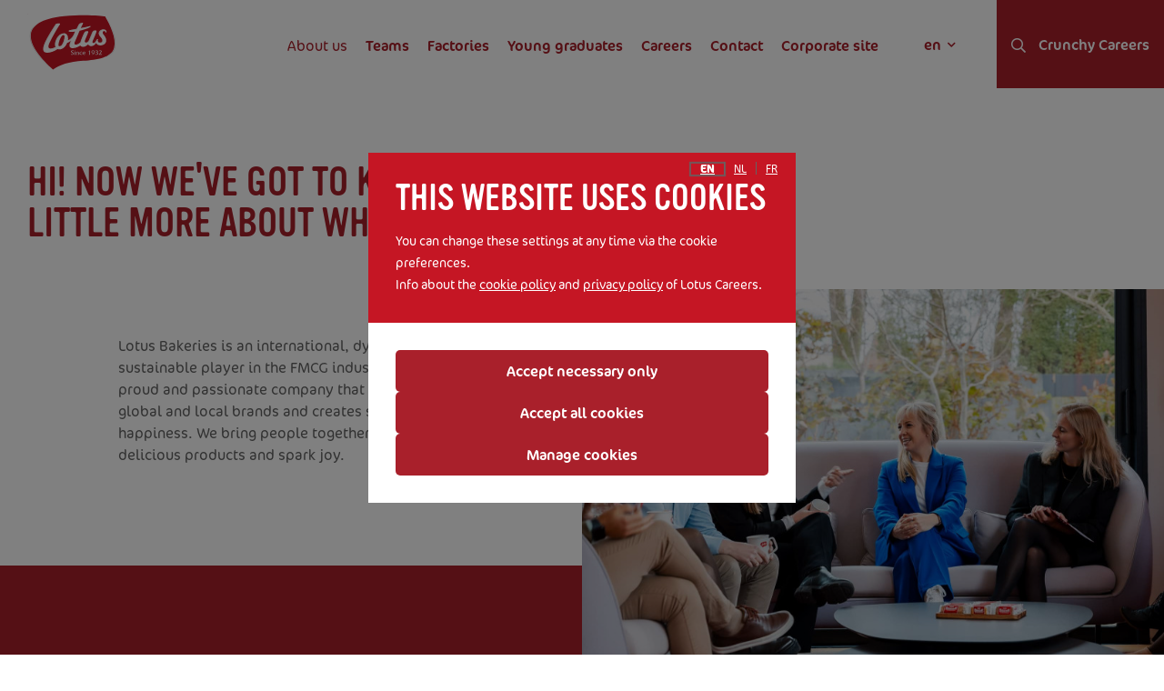

--- FILE ---
content_type: text/html; charset=UTF-8
request_url: https://www.lotusbakeriesjobs.com/en/about-us
body_size: 27830
content:
<!DOCTYPE html><html lang="en" dir="ltr" prefix="content: http://purl.org/rss/1.0/modules/content/  dc: http://purl.org/dc/terms/  foaf: http://xmlns.com/foaf/0.1/  og: http://ogp.me/ns#  rdfs: http://www.w3.org/2000/01/rdf-schema#  schema: http://schema.org/  sioc: http://rdfs.org/sioc/ns#  sioct: http://rdfs.org/sioc/types#  skos: http://www.w3.org/2004/02/skos/core#  xsd: http://www.w3.org/2001/XMLSchema# "><head><title>About us | Lotus Careers</title><meta http-equiv="X-UA-Compatible" content="IE=edge"><meta charset="utf-8" />
<meta name="description" content="Lotus Bakeries is active worldwide in the indulgent and natural snacking segment. It is a dynamic and internationally oriented company with HQ in Belgium." />
<meta name="abstract" content="Lotus Bakeries is active worldwide in the indulgent and natural snacking segment. It is a dynamic and internationally oriented company with HQ in Belgium." />
<link rel="shortlink" href="https://www.lotusbakeriesjobs.com/en/node/4" />
<link rel="canonical" href="https://www.lotusbakeriesjobs.com/en/about-us" />
<meta name="referrer" content="origin" />
<meta name="rights" content="©2026 Lotus Careers. All rights reserved." />
<meta property="og:site_name" content="Lotus Careers" />
<meta property="og:type" content="article" />
<meta property="og:url" content="https://www.lotusbakeriesjobs.com/en/about-us" />
<meta property="og:title" content="About us | Lotus Careers" />
<meta property="og:description" content="Lotus Bakeries is active worldwide in the indulgent and natural snacking segment. It is a dynamic and internationally oriented company with HQ in Belgium." />
<meta property="og:image" content="https://www.lotusbakeriesjobs.com/sites/default/files/styles/social_large/public/media/images/2022-07/biscoff-cookie.jpg?itok=dEl9Meo-" />
<meta property="og:image:url" content="https://www.lotusbakeriesjobs.com/sites/default/files/styles/social_large/public/media/images/2022-07/biscoff-cookie.jpg?itok=dEl9Meo-" />
<meta name="twitter:card" content="summary_large_image" />
<meta name="twitter:title" content="About us | Lotus Careers" />
<meta name="twitter:description" content="Lotus Bakeries is active worldwide in the indulgent and natural snacking segment. It is a dynamic and internationally oriented company with HQ in Belgium." />
<meta name="twitter:image" content="https://www.lotusbakeriesjobs.com/sites/default/files/styles/social_small/public/media/images/2022-07/biscoff-cookie.jpg?itok=bQioMmSi" />
<link rel="alternate" hreflang="x-default" href="https://www.lotusbakeriesjobs.com/nl/over-ons" />
<meta name="MobileOptimized" content="width" />
<meta name="HandheldFriendly" content="true" />
<meta name="apple-mobile-web-app-capable" content="yes" />
<meta name="Generator" content="Drupal 10 (https://www.drupal.org)" />
<meta name="viewport" content="width=device-width, initial-scale=1, minimum-scale=1" />
<script type="application/ld+json">{
    "@context": "https://schema.org",
    "@graph": [
        {
            "@type": "WebPage",
            "headline": "About us",
            "description": "Lotus Bakeries is active worldwide in the indulgent and natural snacking segment. It is a dynamic and internationally oriented company with HQ in Belgium.",
            "image": {
                "@type": "ImageObject",
                "representativeOfPage": "True",
                "url": "https://www.lotusbakeriesjobs.com/sites/default/files/styles/social_large/public/media/images/2022-07/biscoff-cookie.jpg?itok=dEl9Meo-"
            },
            "datePublished": "2022-02-03T12:18:28+0100",
            "isAccessibleForFree": "True",
            "dateModified": "2025-12-23T11:47:01+0100",
            "author": {
                "@type": "Person",
                "@id": "https://www.lotusbakeriesjobs.com/en/user/5",
                "name": "debora.soenens",
                "url": "https://www.lotusbakeriesjobs.com/en/user/5"
            },
            "publisher": {
                "@type": "Organization",
                "name": "Lotus Careers",
                "url": "https://www.lotusbakeriesjobs.com/en",
                "logo": {
                    "@type": "ImageObject",
                    "url": "https://www.lotusbakeriesjobs.com/en/logo.png"
                }
            }
        },
        {
            "@type": "WebSite",
            "name": "Lotus Careers",
            "url": "https://www.lotusbakeriesjobs.com/en",
            "publisher": {
                "@type": "Organization",
                "name": "Lotus Careers",
                "url": "https://www.lotusbakeriesjobs.com/en",
                "logo": {
                    "@type": "ImageObject",
                    "url": "https://www.lotusbakeriesjobs.com/en/logo.png"
                }
            }
        }
    ]
}</script>
<link rel="icon" href="/themes/custom/rocketship_theme_starter/favicon.ico" type="image/vnd.microsoft.icon" />
<link rel="alternate" hreflang="en" href="https://www.lotusbakeriesjobs.com/en/about-us" />
<link rel="alternate" hreflang="nl" href="https://www.lotusbakeriesjobs.com/nl/over-ons" />
<link rel="alternate" hreflang="fr" href="https://www.lotusbakeriesjobs.com/fr/propos-de-nous" />
<link as="style" rel="stylesheet preload prefetch" href="https://use.typekit.net/wpy2hxs.css" type="text/css" crossorigin="anonymous" onload="this.rel='stylesheet'" /><link as="style" rel="stylesheet preload prefetch" href="https://use.typekit.net/koa4chs.css" type="text/css" crossorigin="anonymous" onload="this.rel='stylesheet'" /><link as="font" rel="preload" href="/themes/custom/rocketship_theme_starter/fonts/FontAwesome/fa-brands-400.woff2" type="font/woff2" crossorigin="anonymous" /><link as="font" rel="preload" href="/themes/custom/rocketship_theme_starter/fonts/FontAwesome/fa-regular-400.woff2" type="font/woff2" crossorigin="anonymous" /><link as="font" rel="preload" href="/themes/custom/rocketship_theme_starter/fonts/FontAwesome/fa-solid-900.woff2" type="font/woff2" crossorigin="anonymous" /><style>@font-face{font-family:"Font Awesome 5 Pro";font-style:normal;font-weight:300;src:url(/themes/custom/rocketship_theme_starter/fonts/FontAwesome/fa-light-300.woff2) format("woff2"),url(/themes/custom/rocketship_theme_starter/fonts/FontAwesome/fa-light-300.woff) format("woff");font-display:swap}@font-face{font-family:"Font Awesome 5 Pro";font-style:normal;font-weight:400;src:url(/themes/custom/rocketship_theme_starter/fonts/FontAwesome/fa-regular-400.woff2) format("woff2"),url(/themes/custom/rocketship_theme_starter/fonts/FontAwesome/fa-regular-400.woff) format("woff");font-display:swap}@font-face{font-family:"Font Awesome 5 Pro";font-style:normal;font-weight:900;src:url(/themes/custom/rocketship_theme_starter/fonts/FontAwesome/fa-solid-900.woff2) format("woff2"),url(/themes/custom/rocketship_theme_starter/fonts/FontAwesome/fa-solid-900.woff) format("woff");font-display:swap}@font-face{font-family:"Font Awesome 5 Brands";font-style:normal;font-weight:400;src:url(/themes/custom/rocketship_theme_starter/fonts/FontAwesome/fa-brands-400.woff2) format("woff2"),url(/themes/custom/rocketship_theme_starter/fonts/FontAwesome/fa-brands-400.woff) format("woff");font-display:swap}</style><script>
        (function() {
          // Optimization for Repeat Views
          if( sessionStorage.fontsLoadedCriticalFoftPolyfill ) {
            document.documentElement.className += " fonts-loaded";
            document.documentElement.className += " font-icons-01-loaded font-icons-02-loaded";
            return;
          }
          /* Font Face Observer v2.1.0 - © Bram Stein. License: BSD-3-Clause */(function(){'use strict';var f,g=[];function l(a){g.push(a);1==g.length&&f()}function m(){for(;g.length;)g[0](),g.shift()}f=function(){setTimeout(m)};function n(a){this.a=p;this.b=void 0;this.f=[];var b=this;try{a(function(a){q(b,a)},function(a){r(b,a)})}catch(c){r(b,c)}}var p=2;function t(a){return new n(function(b,c){c(a)})}function u(a){return new n(function(b){b(a)})}function q(a,b){if(a.a==p){if(b==a)throw new TypeError;var c=!1;try{var d=b&&b.then;if(null!=b&&"object"==typeof b&&"function"==typeof d){d.call(b,function(b){c||q(a,b);c=!0},function(b){c||r(a,b);c=!0});return}}catch(e){c||r(a,e);return}a.a=0;a.b=b;v(a)}}
function r(a,b){if(a.a==p){if(b==a)throw new TypeError;a.a=1;a.b=b;v(a)}}function v(a){l(function(){if(a.a!=p)for(;a.f.length;){var b=a.f.shift(),c=b[0],d=b[1],e=b[2],b=b[3];try{0==a.a?"function"==typeof c?e(c.call(void 0,a.b)):e(a.b):1==a.a&&("function"==typeof d?e(d.call(void 0,a.b)):b(a.b))}catch(h){b(h)}}})}n.prototype.g=function(a){return this.c(void 0,a)};n.prototype.c=function(a,b){var c=this;return new n(function(d,e){c.f.push([a,b,d,e]);v(c)})};
function w(a){return new n(function(b,c){function d(c){return function(d){h[c]=d;e+=1;e==a.length&&b(h)}}var e=0,h=[];0==a.length&&b(h);for(var k=0;k<a.length;k+=1)u(a[k]).c(d(k),c)})}function x(a){return new n(function(b,c){for(var d=0;d<a.length;d+=1)u(a[d]).c(b,c)})};window.Promise||(window.Promise=n,window.Promise.resolve=u,window.Promise.reject=t,window.Promise.race=x,window.Promise.all=w,window.Promise.prototype.then=n.prototype.c,window.Promise.prototype["catch"]=n.prototype.g);}());

(function(){function l(a,b){document.addEventListener?a.addEventListener("scroll",b,!1):a.attachEvent("scroll",b)}function m(a){document.body?a():document.addEventListener?document.addEventListener("DOMContentLoaded",function c(){document.removeEventListener("DOMContentLoaded",c);a()}):document.attachEvent("onreadystatechange",function k(){if("interactive"==document.readyState||"complete"==document.readyState)document.detachEvent("onreadystatechange",k),a()})};function t(a){this.a=document.createElement("div");this.a.setAttribute("aria-hidden","true");this.a.appendChild(document.createTextNode(a));this.b=document.createElement("span");this.c=document.createElement("span");this.h=document.createElement("span");this.f=document.createElement("span");this.g=-1;this.b.style.cssText="max-width:none;display:inline-block;position:absolute;height:100%;width:100%;overflow:scroll;font-size:16px;";this.c.style.cssText="max-width:none;display:inline-block;position:absolute;height:100%;width:100%;overflow:scroll;font-size:16px;";
this.f.style.cssText="max-width:none;display:inline-block;position:absolute;height:100%;width:100%;overflow:scroll;font-size:16px;";this.h.style.cssText="display:inline-block;width:200%;height:200%;font-size:16px;max-width:none;";this.b.appendChild(this.h);this.c.appendChild(this.f);this.a.appendChild(this.b);this.a.appendChild(this.c)}
function u(a,b){a.a.style.cssText="max-width:none;min-width:20px;min-height:20px;display:inline-block;overflow:hidden;position:absolute;width:auto;margin:0;padding:0;top:-999px;white-space:nowrap;font-synthesis:none;font:"+b+";"}function z(a){var b=a.a.offsetWidth,c=b+100;a.f.style.width=c+"px";a.c.scrollLeft=c;a.b.scrollLeft=a.b.scrollWidth+100;return a.g!==b?(a.g=b,!0):!1}function A(a,b){function c(){var a=k;z(a)&&a.a.parentNode&&b(a.g)}var k=a;l(a.b,c);l(a.c,c);z(a)};function B(a,b){var c=b||{};this.family=a;this.style=c.style||"normal";this.weight=c.weight||"normal";this.stretch=c.stretch||"normal"}var C=null,D=null,E=null,F=null;function G(){if(null===D)if(J()&&/Apple/.test(window.navigator.vendor)){var a=/AppleWebKit\/([0-9]+)(?:\.([0-9]+))(?:\.([0-9]+))/.exec(window.navigator.userAgent);D=!!a&&603>parseInt(a[1],10)}else D=!1;return D}function J(){null===F&&(F=!!document.fonts);return F}
function K(){if(null===E){var a=document.createElement("div");try{a.style.font="condensed 100px sans-serif"}catch(b){}E=""!==a.style.font}return E}function L(a,b){return[a.style,a.weight,K()?a.stretch:"","100px",b].join(" ")}
B.prototype.load=function(a,b){var c=this,k=a||"BESbswy",r=0,n=b||3E3,H=(new Date).getTime();return new Promise(function(a,b){if(J()&&!G()){var M=new Promise(function(a,b){function e(){(new Date).getTime()-H>=n?b(Error(""+n+"ms timeout exceeded")):document.fonts.load(L(c,'"'+c.family+'"'),k).then(function(c){1<=c.length?a():setTimeout(e,25)},b)}e()}),N=new Promise(function(a,c){r=setTimeout(function(){c(Error(""+n+"ms timeout exceeded"))},n)});Promise.race([N,M]).then(function(){clearTimeout(r);a(c)},
b)}else m(function(){function v(){var b;if(b=-1!=f&&-1!=g||-1!=f&&-1!=h||-1!=g&&-1!=h)(b=f!=g&&f!=h&&g!=h)||(null===C&&(b=/AppleWebKit\/([0-9]+)(?:\.([0-9]+))/.exec(window.navigator.userAgent),C=!!b&&(536>parseInt(b[1],10)||536===parseInt(b[1],10)&&11>=parseInt(b[2],10))),b=C&&(f==w&&g==w&&h==w||f==x&&g==x&&h==x||f==y&&g==y&&h==y)),b=!b;b&&(d.parentNode&&d.parentNode.removeChild(d),clearTimeout(r),a(c))}function I(){if((new Date).getTime()-H>=n)d.parentNode&&d.parentNode.removeChild(d),b(Error(""+
n+"ms timeout exceeded"));else{var a=document.hidden;if(!0===a||void 0===a)f=e.a.offsetWidth,g=p.a.offsetWidth,h=q.a.offsetWidth,v();r=setTimeout(I,50)}}var e=new t(k),p=new t(k),q=new t(k),f=-1,g=-1,h=-1,w=-1,x=-1,y=-1,d=document.createElement("div");d.dir="ltr";u(e,L(c,"sans-serif"));u(p,L(c,"serif"));u(q,L(c,"monospace"));d.appendChild(e.a);d.appendChild(p.a);d.appendChild(q.a);document.body.appendChild(d);w=e.a.offsetWidth;x=p.a.offsetWidth;y=q.a.offsetWidth;I();A(e,function(a){f=a;v()});u(e,
L(c,'"'+c.family+'",sans-serif'));A(p,function(a){g=a;v()});u(p,L(c,'"'+c.family+'",serif'));A(q,function(a){h=a;v()});u(q,L(c,'"'+c.family+'",monospace'))})})};"object"===typeof module?module.exports=B:(window.FontFaceObserver=B,window.FontFaceObserver.prototype.load=B.prototype.load);}());

          var fontsLength = 2;
          var count = 0;

                    var fonticons01 = new FontFaceObserver('Font Awesome 5 Pro');
          fonticons01.load(null, 10000).then(function () {
            document.documentElement.className += " font-icons-01-loaded";
            // Optimization for Repeat Views
            ++count;
            if (count === fontsLength) {
              document.documentElement.className += " fonts-loaded";
              sessionStorage.fontsLoadedCriticalFoftPolyfill = true;
            }
          });
                    var fonticons02 = new FontFaceObserver('Font Awesome 5 Brands');
          fonticons02.load(null, 10000).then(function () {
            document.documentElement.className += " font-icons-02-loaded";
            // Optimization for Repeat Views
            ++count;
            if (count === fontsLength) {
              document.documentElement.className += " fonts-loaded";
              sessionStorage.fontsLoadedCriticalFoftPolyfill = true;
            }
          });
                  })();
      </script><link rel="apple-touch-icon" href="/themes/custom/rocketship_theme_starter/favicons/generated/apple-touch-icon.png"><link rel="apple-touch-icon" sizes="57x57" href="/themes/custom/rocketship_theme_starter/favicons/generated/apple-touch-icon-57x57.png"><link rel="apple-touch-icon" sizes="60x60" href="/themes/custom/rocketship_theme_starter/favicons/generated/apple-touch-icon-60x60.png"><link rel="apple-touch-icon" sizes="72x72" href="/themes/custom/rocketship_theme_starter/favicons/generated/apple-touch-icon-72x72.png"><link rel="apple-touch-icon" sizes="76x76" href="/themes/custom/rocketship_theme_starter/favicons/generated/apple-touch-icon-76x76.png"><link rel="apple-touch-icon" sizes="114x114" href="/themes/custom/rocketship_theme_starter/favicons/generated/apple-touch-icon-114x114.png"><link rel="apple-touch-icon" sizes="120x120" href="/themes/custom/rocketship_theme_starter/favicons/generated/apple-touch-icon-120x120.png"><link rel="apple-touch-icon" sizes="144x144" href="/themes/custom/rocketship_theme_starter/favicons/generated/apple-touch-icon-144x144.png"><link rel="apple-touch-icon" sizes="152x152" href="/themes/custom/rocketship_theme_starter/favicons/generated/apple-touch-icon-152x152.png"><link rel="apple-touch-icon" sizes="180x180" href="/themes/custom/rocketship_theme_starter/favicons/generated/apple-touch-icon-180x180.png"><link rel='mask-icon' color='#c51624' href='/themes/custom/rocketship_theme_starter/favicons/generated/safari-pinned-tab.svg'><link rel="icon" type="image/png" sizes="36x36"  href="/themes/custom/rocketship_theme_starter/favicons/generated/android-chrome-36x36.png"><link rel="icon" type="image/png" sizes="48x48"  href="/themes/custom/rocketship_theme_starter/favicons/generated/android-chrome-48x48.png"><link rel="icon" type="image/png" sizes="72x72"  href="/themes/custom/rocketship_theme_starter/favicons/generated/android-chrome-72x72.png"><link rel="icon" type="image/png" sizes="96x96"  href="/themes/custom/rocketship_theme_starter/favicons/generated/android-chrome-96x96.png"><link rel="icon" type="image/png" sizes="144x144"  href="/themes/custom/rocketship_theme_starter/favicons/generated/android-chrome-144x144.png"><link rel="icon" type="image/png" sizes="192x192"  href="/themes/custom/rocketship_theme_starter/favicons/generated/android-chrome-192x192.png"><link rel="icon" type="image/png" sizes="256x256"  href="/themes/custom/rocketship_theme_starter/favicons/generated/android-chrome-256x256.png"><link rel="icon" type="image/png" sizes="384x384"  href="/themes/custom/rocketship_theme_starter/favicons/generated/android-chrome-384x384.png"><link rel="icon" type="image/png" sizes="512x512"  href="/themes/custom/rocketship_theme_starter/favicons/generated/android-chrome-512x512.png"><link rel="icon" type="image/png" sizes="32x32" href="/themes/custom/rocketship_theme_starter/favicons/generated/favicon-32x32.png"><link rel="icon" type="image/png" sizes="16x16" href="/themes/custom/rocketship_theme_starter/favicons/generated/favicon-16x16.png"><link rel="icon" href="/themes/custom/rocketship_theme_starter/favicons/generated/favicon.ico"><link rel="manifest" href="/themes/custom/rocketship_theme_starter/favicons/generated/site.webmanifest" crossorigin="use-credentials"><meta name="msapplication-config" content="/themes/custom/rocketship_theme_starter/favicons/generated/browserconfig.xml"><meta name="msapplication-TileColor" content="#FFFFFF"><meta name="msapplication-TileImage" content="/themes/custom/rocketship_theme_starter/favicons/generated/ms-icon-70x70.png"><meta name="msapplication-TileImage" content="/themes/custom/rocketship_theme_starter/favicons/generated/ms-icon-144x144.png"><meta name="msapplication-TileImage" content="/themes/custom/rocketship_theme_starter/favicons/generated/ms-icon-150x150.png"><meta name="msapplication-TileImage" content="/themes/custom/rocketship_theme_starter/favicons/generated/ms-icon-310x310.png"><meta name="msapplication-TileImage" content="/themes/custom/rocketship_theme_starter/favicons/generated/ms-icon-310x150.png"><link rel="stylesheet" media="all" href="/sites/default/files/css/css_09aDwI0R_blvD8kpWhkf-LFD16rvrxuPj9CSzE5BdH8.css?delta=0&amp;language=en&amp;theme=rocketship_theme_starter&amp;include=[base64]" />
<link rel="stylesheet" media="all" href="/sites/default/files/css/css_IP27cyMEGCmgqbyuygWEbLGIpmplwkyJtAGy5uzWEcI.css?delta=1&amp;language=en&amp;theme=rocketship_theme_starter&amp;include=[base64]" />
<script type="application/json" data-drupal-selector="drupal-settings-json">{"path":{"baseUrl":"\/","pathPrefix":"en\/","currentPath":"node\/4","currentPathIsAdmin":false,"isFront":false,"currentLanguage":"en"},"pluralDelimiter":"\u0003","suppressDeprecationErrors":true,"gtag":{"tagId":"","consentMode":false,"otherIds":[],"events":[],"additionalConfigInfo":[]},"ajaxPageState":{"libraries":"[base64]","theme":"rocketship_theme_starter","theme_token":null},"ajaxTrustedUrl":{"\/en\/careers":true},"gtm":{"tagId":null,"settings":{"data_layer":"dataLayer","include_classes":false,"allowlist_classes":"google\nnonGooglePixels\nnonGoogleScripts\nnonGoogleIframes","blocklist_classes":"customScripts\ncustomPixels","include_environment":false,"environment_id":"","environment_token":""},"tagIds":["GTM-TPCRQ4C"]},"cookieContentBlocker":{"consentAwareness":{"accepted":{"event":{"name":"eu_cookie_compliance.changePreferences","selector":"document"},"cookie":{"operator":"c","name":"cookie-agreed-categories","value":"statistical_cookies"}},"declined":{"event":{"name":"eu_cookie_compliance.changePreferences","selector":"document"},"cookie":{"operator":"!c","name":"cookie-agreed-categories","value":"statistical_cookies"}},"change":{"event":{"name":"","selector":""}}},"categories":[]},"lcP13n":{"brands":{"134":{"name":"Biscoff","cssClass":"animation-brand--biscoff"},"135":{"name":"N\u00e3kd","cssClass":"animation-brand--natural-foods"},"136":{"name":"TREK","cssClass":"animation-brand--natural-foods"},"137":{"name":"BEAR","cssClass":"animation-brand--natural-foods"},"138":{"name":"Kiddylicious","cssClass":"animation-brand--natural-foods"},"139":{"name":"Lotus","cssClass":"animation-brand--biscoff"},"140":{"name":"Peijnenburg","cssClass":"animation-brand--local-heros"},"141":{"name":"Snelle Jelle","cssClass":"animation-brand--local-heros"}}},"eu_cookie_compliance":{"cookie_policy_version":"1.0.0","popup_enabled":true,"popup_agreed_enabled":false,"popup_hide_agreed":false,"popup_clicking_confirmation":false,"popup_scrolling_confirmation":false,"popup_html_info":"\u003Cdiv class=\u0022eu-cookie-compliance-banner eu-cookie-compliance-banner-info eu-cookie-compliance-banner--categories\u0022\u003E\n  \u003Cdiv role=\u0022dialog\u0022 id=\u0022cookie_dialog\u0022 aria-labelledby=\u0022popup-text\u0022 aria-modal=\u0022true\u0022 class=\u0022popup-content info eu-cookie-compliance-content\u0022\u003E\n    \u003Cul class=\u0022eu-cookie-compliance-language-switch\u0022\u003E\u003Cli class=\u0022en\u0022\u003E\u003Ca href=\u0022\/en\/about-us\u0022 class=\u0022language-link active\u0022 hreflang=\u0022en\u0022\u003Een\u003C\/a\u003E\u003C\/li\u003E\u003Cli class=\u0022nl\u0022\u003E\u003Ca href=\u0022\/nl\/over-ons\u0022 class=\u0022language-link\u0022 hreflang=\u0022nl\u0022\u003Enl\u003C\/a\u003E\u003C\/li\u003E\u003Cli class=\u0022fr\u0022\u003E\u003Ca href=\u0022\/fr\/propos-de-nous\u0022 class=\u0022language-link\u0022 hreflang=\u0022fr\u0022\u003Efr\u003C\/a\u003E\u003C\/li\u003E\u003C\/ul\u003E\n\n    \u003Cdiv id=\u0022popup-text\u0022 class=\u0022eu-cookie-compliance-message\u0022\u003E\n      \u003Ch2\u003EThis website uses cookies\u003C\/h2\u003E\n\u003Cp\u003EYou can change these settings at any time via the cookie preferences.\u003Cbr\u003EInfo about the \u003Ca href=\u0022\/node\/11\u0022\u003Ecookie policy\u003C\/a\u003E and \u003Ca href=\u0022\/node\/45\u0022\u003Eprivacy policy\u003C\/a\u003E of Lotus Careers.\u003C\/p\u003E\n          \u003C\/div\u003E\n\n          \u003Cdiv id=\u0022eu-cookie-compliance-categories\u0022 class=\u0022eu-cookie-compliance-categories\u0022\u003E\n                  \u003Cdiv class=\u0022eu-cookie-compliance-category disabled\u0022\u003E\n            \u003Cdiv class=\u0022eu-cookie-compliance-category-info\u0022\u003E\n              \u003Cdiv class=\u0022eu-cookie-compliance-category-label\u0022\u003E\n                Necessary Cookies\n                \u003Cspan class=\u0022state-label visible\u0022\u003E\n                  On\n                \u003C\/span\u003E\n              \u003C\/div\u003E\n                              \u003Cdiv class=\u0022eu-cookie-compliance-category-description\u0022\u003ECookies needed for the website to function normally.\u003C\/div\u003E\n                          \u003C\/div\u003E\n            \u003Clabel role=\u0022checkbox\u0022 for=\u0022cookie-category-necessary_cookies\u0022 class=\u0022eu-cookie-compliance-category-switch\u0022\n               tabindex=\u0022-1\u0022\u003E\n              \u003Cinput class=\u0022visually-hidden\u0022 type=\u0022checkbox\u0022 name=\u0022cookie-categories\u0022 id=\u0022cookie-category-necessary_cookies\u0022\n                     tabindex=\u0022-1\u0022\n                     value=\u0022necessary_cookies\u0022\n                     autocomplete=\u0022off\u0022\n                 checked                  disabled  \u003E\n              \u003Cdiv class=\u0022toggle\u0022\u003E\n                \u003Cspan class=\u0022visually-hidden\u0022\u003Enecessary_cookies\u003C\/span\u003E\n              \u003C\/div\u003E\n            \u003C\/label\u003E\n          \u003C\/div\u003E\n                  \u003Cdiv class=\u0022eu-cookie-compliance-category\u0022\u003E\n            \u003Cdiv class=\u0022eu-cookie-compliance-category-info\u0022\u003E\n              \u003Cdiv class=\u0022eu-cookie-compliance-category-label\u0022\u003E\n                Functional cookies\n                \u003Cspan class=\u0022state-label\u0022\u003E\n                  On\n                \u003C\/span\u003E\n              \u003C\/div\u003E\n                              \u003Cdiv class=\u0022eu-cookie-compliance-category-description\u0022\u003ECookies that help to improve the functionality of the website.\u003C\/div\u003E\n                          \u003C\/div\u003E\n            \u003Clabel role=\u0022checkbox\u0022 for=\u0022cookie-category-functional_cookies\u0022 class=\u0022eu-cookie-compliance-category-switch\u0022\n               tabindex=\u00220\u0022 \u003E\n              \u003Cinput class=\u0022visually-hidden\u0022 type=\u0022checkbox\u0022 name=\u0022cookie-categories\u0022 id=\u0022cookie-category-functional_cookies\u0022\n                     tabindex=\u0022-1\u0022\n                     value=\u0022functional_cookies\u0022\n                     autocomplete=\u0022off\u0022\n                                 \u003E\n              \u003Cdiv class=\u0022toggle\u0022\u003E\n                \u003Cspan class=\u0022visually-hidden\u0022\u003Efunctional_cookies\u003C\/span\u003E\n              \u003C\/div\u003E\n            \u003C\/label\u003E\n          \u003C\/div\u003E\n                  \u003Cdiv class=\u0022eu-cookie-compliance-category\u0022\u003E\n            \u003Cdiv class=\u0022eu-cookie-compliance-category-info\u0022\u003E\n              \u003Cdiv class=\u0022eu-cookie-compliance-category-label\u0022\u003E\n                Statistical cookies\n                \u003Cspan class=\u0022state-label\u0022\u003E\n                  On\n                \u003C\/span\u003E\n              \u003C\/div\u003E\n                              \u003Cdiv class=\u0022eu-cookie-compliance-category-description\u0022\u003ECookies that are used to enable analyses of surfing behaviour on the website.\u003C\/div\u003E\n                          \u003C\/div\u003E\n            \u003Clabel role=\u0022checkbox\u0022 for=\u0022cookie-category-statistical_cookies\u0022 class=\u0022eu-cookie-compliance-category-switch\u0022\n               tabindex=\u00220\u0022 \u003E\n              \u003Cinput class=\u0022visually-hidden\u0022 type=\u0022checkbox\u0022 name=\u0022cookie-categories\u0022 id=\u0022cookie-category-statistical_cookies\u0022\n                     tabindex=\u0022-1\u0022\n                     value=\u0022statistical_cookies\u0022\n                     autocomplete=\u0022off\u0022\n                                 \u003E\n              \u003Cdiv class=\u0022toggle\u0022\u003E\n                \u003Cspan class=\u0022visually-hidden\u0022\u003Estatistical_cookies\u003C\/span\u003E\n              \u003C\/div\u003E\n            \u003C\/label\u003E\n          \u003C\/div\u003E\n                          \u003Cdiv class=\u0022eu-cookie-compliance-categories-buttons\u0022\u003E\n            \u003Cbutton type=\u0022button\u0022\n                    class=\u0022eu-cookie-compliance-save-preferences-button\u0022\u003ESave preferences\u003C\/button\u003E\n          \u003C\/div\u003E\n              \u003C\/div\u003E\n    \n    \u003Cdiv id=\u0022popup-buttons\u0022 class=\u0022eu-cookie-compliance-buttons eu-cookie-compliance-has-categories\u0022\u003E\n      \u003Cbutton type=\u0022button\u0022 class=\u0022agree-button eu-cookie-compliance-default-button\u0022\u003EAccept all cookies\u003C\/button\u003E\n              \u003Cbutton type=\u0022button\u0022 class=\u0022eu-cookie-withdraw-button visually-hidden\u0022\u003EWithdraw consent\u003C\/button\u003E\n          \u003C\/div\u003E\n\n    \u003Cdiv class=\u0022eu-cookie-compliance-rocketship--buttons\u0022\u003E\n      \u003Cdiv class=\u0022eu-cookie-compliance-rocketship--accept-selection-wrapper\u0022 \u003E\u003Ca href=\u0022\u0022 class=\u0022eu-cookie-compliance-rocketship--accept-selection button\u0022\u003ESave preferences\u003C\/a\u003E\u003C\/div\u003E\n      \u003Cdiv class=\u0022eu-cookie-compliance-rocketship--accept-minimal-wrapper\u0022\u003E\u003Ca href=\u0022\u0022 class=\u0022eu-cookie-compliance-rocketship--accept-minimal button\u0022\u003EAccept necessary only\u003C\/a\u003E\u003C\/div\u003E\n      \u003Cdiv class=\u0022eu-cookie-compliance-rocketship--accept-all-wrapper\u0022\u003E\u003Ca href=\u0022\u0022 class=\u0022eu-cookie-compliance-rocketship--accept-all button\u0022 data-all=\u0022Accept all cookies\u0022 data-selection=\u0022Save my preferences\u0022\u003EAccept all cookies\u003C\/a\u003E\u003C\/div\u003E\n      \u003Cdiv class=\u0022eu-cookie-compliance-rocketship--manage-selection-wrapper\u0022\u003E\u003Ca href=\u0022\u0022 class=\u0022eu-cookie-compliance-rocketship--manage-selection button\u0022\u003EManage cookies\u003C\/a\u003E\u003C\/div\u003E\n    \u003C\/div\u003E\n  \u003C\/div\u003E\n\u003C\/div\u003E","use_mobile_message":false,"mobile_popup_html_info":"\u003Cdiv class=\u0022eu-cookie-compliance-banner eu-cookie-compliance-banner-info eu-cookie-compliance-banner--categories\u0022\u003E\n  \u003Cdiv role=\u0022dialog\u0022 id=\u0022cookie_dialog\u0022 aria-labelledby=\u0022popup-text\u0022 aria-modal=\u0022true\u0022 class=\u0022popup-content info eu-cookie-compliance-content\u0022\u003E\n    \u003Cul class=\u0022eu-cookie-compliance-language-switch\u0022\u003E\u003Cli class=\u0022en\u0022\u003E\u003Ca href=\u0022\/en\/about-us\u0022 class=\u0022language-link active\u0022 hreflang=\u0022en\u0022\u003Een\u003C\/a\u003E\u003C\/li\u003E\u003Cli class=\u0022nl\u0022\u003E\u003Ca href=\u0022\/nl\/over-ons\u0022 class=\u0022language-link\u0022 hreflang=\u0022nl\u0022\u003Enl\u003C\/a\u003E\u003C\/li\u003E\u003Cli class=\u0022fr\u0022\u003E\u003Ca href=\u0022\/fr\/propos-de-nous\u0022 class=\u0022language-link\u0022 hreflang=\u0022fr\u0022\u003Efr\u003C\/a\u003E\u003C\/li\u003E\u003C\/ul\u003E\n\n    \u003Cdiv id=\u0022popup-text\u0022 class=\u0022eu-cookie-compliance-message\u0022\u003E\n      \n          \u003C\/div\u003E\n\n          \u003Cdiv id=\u0022eu-cookie-compliance-categories\u0022 class=\u0022eu-cookie-compliance-categories\u0022\u003E\n                  \u003Cdiv class=\u0022eu-cookie-compliance-category disabled\u0022\u003E\n            \u003Cdiv class=\u0022eu-cookie-compliance-category-info\u0022\u003E\n              \u003Cdiv class=\u0022eu-cookie-compliance-category-label\u0022\u003E\n                Necessary Cookies\n                \u003Cspan class=\u0022state-label visible\u0022\u003E\n                  On\n                \u003C\/span\u003E\n              \u003C\/div\u003E\n                              \u003Cdiv class=\u0022eu-cookie-compliance-category-description\u0022\u003ECookies needed for the website to function normally.\u003C\/div\u003E\n                          \u003C\/div\u003E\n            \u003Clabel role=\u0022checkbox\u0022 for=\u0022cookie-category-necessary_cookies\u0022 class=\u0022eu-cookie-compliance-category-switch\u0022\n               tabindex=\u0022-1\u0022\u003E\n              \u003Cinput class=\u0022visually-hidden\u0022 type=\u0022checkbox\u0022 name=\u0022cookie-categories\u0022 id=\u0022cookie-category-necessary_cookies\u0022\n                     tabindex=\u0022-1\u0022\n                     value=\u0022necessary_cookies\u0022\n                     autocomplete=\u0022off\u0022\n                 checked                  disabled  \u003E\n              \u003Cdiv class=\u0022toggle\u0022\u003E\n                \u003Cspan class=\u0022visually-hidden\u0022\u003Enecessary_cookies\u003C\/span\u003E\n              \u003C\/div\u003E\n            \u003C\/label\u003E\n          \u003C\/div\u003E\n                  \u003Cdiv class=\u0022eu-cookie-compliance-category\u0022\u003E\n            \u003Cdiv class=\u0022eu-cookie-compliance-category-info\u0022\u003E\n              \u003Cdiv class=\u0022eu-cookie-compliance-category-label\u0022\u003E\n                Functional cookies\n                \u003Cspan class=\u0022state-label\u0022\u003E\n                  On\n                \u003C\/span\u003E\n              \u003C\/div\u003E\n                              \u003Cdiv class=\u0022eu-cookie-compliance-category-description\u0022\u003ECookies that help to improve the functionality of the website.\u003C\/div\u003E\n                          \u003C\/div\u003E\n            \u003Clabel role=\u0022checkbox\u0022 for=\u0022cookie-category-functional_cookies\u0022 class=\u0022eu-cookie-compliance-category-switch\u0022\n               tabindex=\u00220\u0022 \u003E\n              \u003Cinput class=\u0022visually-hidden\u0022 type=\u0022checkbox\u0022 name=\u0022cookie-categories\u0022 id=\u0022cookie-category-functional_cookies\u0022\n                     tabindex=\u0022-1\u0022\n                     value=\u0022functional_cookies\u0022\n                     autocomplete=\u0022off\u0022\n                                 \u003E\n              \u003Cdiv class=\u0022toggle\u0022\u003E\n                \u003Cspan class=\u0022visually-hidden\u0022\u003Efunctional_cookies\u003C\/span\u003E\n              \u003C\/div\u003E\n            \u003C\/label\u003E\n          \u003C\/div\u003E\n                  \u003Cdiv class=\u0022eu-cookie-compliance-category\u0022\u003E\n            \u003Cdiv class=\u0022eu-cookie-compliance-category-info\u0022\u003E\n              \u003Cdiv class=\u0022eu-cookie-compliance-category-label\u0022\u003E\n                Statistical cookies\n                \u003Cspan class=\u0022state-label\u0022\u003E\n                  On\n                \u003C\/span\u003E\n              \u003C\/div\u003E\n                              \u003Cdiv class=\u0022eu-cookie-compliance-category-description\u0022\u003ECookies that are used to enable analyses of surfing behaviour on the website.\u003C\/div\u003E\n                          \u003C\/div\u003E\n            \u003Clabel role=\u0022checkbox\u0022 for=\u0022cookie-category-statistical_cookies\u0022 class=\u0022eu-cookie-compliance-category-switch\u0022\n               tabindex=\u00220\u0022 \u003E\n              \u003Cinput class=\u0022visually-hidden\u0022 type=\u0022checkbox\u0022 name=\u0022cookie-categories\u0022 id=\u0022cookie-category-statistical_cookies\u0022\n                     tabindex=\u0022-1\u0022\n                     value=\u0022statistical_cookies\u0022\n                     autocomplete=\u0022off\u0022\n                                 \u003E\n              \u003Cdiv class=\u0022toggle\u0022\u003E\n                \u003Cspan class=\u0022visually-hidden\u0022\u003Estatistical_cookies\u003C\/span\u003E\n              \u003C\/div\u003E\n            \u003C\/label\u003E\n          \u003C\/div\u003E\n                          \u003Cdiv class=\u0022eu-cookie-compliance-categories-buttons\u0022\u003E\n            \u003Cbutton type=\u0022button\u0022\n                    class=\u0022eu-cookie-compliance-save-preferences-button\u0022\u003ESave preferences\u003C\/button\u003E\n          \u003C\/div\u003E\n              \u003C\/div\u003E\n    \n    \u003Cdiv id=\u0022popup-buttons\u0022 class=\u0022eu-cookie-compliance-buttons eu-cookie-compliance-has-categories\u0022\u003E\n      \u003Cbutton type=\u0022button\u0022 class=\u0022agree-button eu-cookie-compliance-default-button\u0022\u003EAccept all cookies\u003C\/button\u003E\n              \u003Cbutton type=\u0022button\u0022 class=\u0022eu-cookie-withdraw-button visually-hidden\u0022\u003EWithdraw consent\u003C\/button\u003E\n          \u003C\/div\u003E\n\n    \u003Cdiv class=\u0022eu-cookie-compliance-rocketship--buttons\u0022\u003E\n      \u003Cdiv class=\u0022eu-cookie-compliance-rocketship--accept-selection-wrapper\u0022 \u003E\u003Ca href=\u0022\u0022 class=\u0022eu-cookie-compliance-rocketship--accept-selection button\u0022\u003ESave preferences\u003C\/a\u003E\u003C\/div\u003E\n      \u003Cdiv class=\u0022eu-cookie-compliance-rocketship--accept-minimal-wrapper\u0022\u003E\u003Ca href=\u0022\u0022 class=\u0022eu-cookie-compliance-rocketship--accept-minimal button\u0022\u003EAccept necessary only\u003C\/a\u003E\u003C\/div\u003E\n      \u003Cdiv class=\u0022eu-cookie-compliance-rocketship--accept-all-wrapper\u0022\u003E\u003Ca href=\u0022\u0022 class=\u0022eu-cookie-compliance-rocketship--accept-all button\u0022 data-all=\u0022Accept all cookies\u0022 data-selection=\u0022Save my preferences\u0022\u003EAccept all cookies\u003C\/a\u003E\u003C\/div\u003E\n      \u003Cdiv class=\u0022eu-cookie-compliance-rocketship--manage-selection-wrapper\u0022\u003E\u003Ca href=\u0022\u0022 class=\u0022eu-cookie-compliance-rocketship--manage-selection button\u0022\u003EManage cookies\u003C\/a\u003E\u003C\/div\u003E\n    \u003C\/div\u003E\n  \u003C\/div\u003E\n\u003C\/div\u003E","mobile_breakpoint":768,"popup_html_agreed":false,"popup_use_bare_css":true,"popup_height":"auto","popup_width":"100%","popup_delay":0,"popup_link":"\/en","popup_link_new_window":true,"popup_position":false,"fixed_top_position":true,"popup_language":"en","store_consent":false,"better_support_for_screen_readers":false,"cookie_name":"","reload_page":false,"domain":"","domain_all_sites":false,"popup_eu_only":false,"popup_eu_only_js":false,"cookie_lifetime":100,"cookie_session":0,"set_cookie_session_zero_on_disagree":0,"disagree_do_not_show_popup":false,"method":"categories","automatic_cookies_removal":true,"allowed_cookies":"lc_p13n","withdraw_markup":"\u003Cbutton type=\u0022button\u0022 class=\u0022eu-cookie-withdraw-tab\u0022\u003EPrivacy settings\u003C\/button\u003E\n\u003Cdiv aria-labelledby=\u0022popup-text\u0022 class=\u0022eu-cookie-withdraw-banner\u0022\u003E\n  \u003Cdiv class=\u0022popup-content info eu-cookie-compliance-content\u0022\u003E\n    \u003Cdiv id=\u0022popup-text\u0022 class=\u0022eu-cookie-compliance-message\u0022 role=\u0022document\u0022\u003E\n      \u003Ch2\u003EWe use cookies on this site to enhance your user experience\u003C\/h2\u003E\n\u003Cp\u003EYou have given your consent for us to set cookies.\u003C\/p\u003E\n    \u003C\/div\u003E\n    \u003Cdiv id=\u0022popup-buttons\u0022 class=\u0022eu-cookie-compliance-buttons\u0022\u003E\n      \u003Cbutton type=\u0022button\u0022 class=\u0022eu-cookie-withdraw-button \u0022\u003EWithdraw consent\u003C\/button\u003E\n    \u003C\/div\u003E\n  \u003C\/div\u003E\n\u003C\/div\u003E","withdraw_enabled":false,"reload_options":null,"reload_routes_list":"","withdraw_button_on_info_popup":false,"cookie_categories":["necessary_cookies","functional_cookies","statistical_cookies"],"cookie_categories_details":{"necessary_cookies":{"uuid":"f6459a5c-6ec9-4f33-b737-d8526559d684","langcode":"en","status":true,"dependencies":[],"id":"necessary_cookies","label":"Necessary Cookies","description":"Cookies needed for the website to function normally.","checkbox_default_state":"required","weight":-9},"functional_cookies":{"uuid":"764c5397-486b-4ab9-be16-a318cb00d612","langcode":"en","status":true,"dependencies":[],"id":"functional_cookies","label":"Functional cookies","description":"Cookies that help to improve the functionality of the website.","checkbox_default_state":"unchecked","weight":-8},"statistical_cookies":{"uuid":"6f7a59e9-b123-408c-ac4e-b2a4c78e7ca6","langcode":"en","status":true,"dependencies":[],"id":"statistical_cookies","label":"Statistical cookies","description":"Cookies that are used to enable analyses of surfing behaviour on the website.","checkbox_default_state":"unchecked","weight":-7}},"enable_save_preferences_button":true,"cookie_value_disagreed":"0","cookie_value_agreed_show_thank_you":"1","cookie_value_agreed":"2","containing_element":"body","settings_tab_enabled":false,"olivero_primary_button_classes":"","olivero_secondary_button_classes":"","close_button_action":"close_banner","open_by_default":true,"modules_allow_popup":true,"hide_the_banner":false,"geoip_match":true,"unverified_scripts":[]},"field_group":{"html_element":{"mode":"default","context":"view","settings":{"classes":"p-header__content p-header-simple__content","show_empty_fields":false,"id":"","element":"div","show_label":false,"label_element":"h3","label_element_classes":"","attributes":"","effect":"none","speed":"fast"}}},"leaflet":{"leaflet-map-view-locations-map":{"mapid":"leaflet-map-view-locations-map","map":{"label":"Carto Light","description":"Carto light map.","settings":{"dragging":true,"touchZoom":true,"scrollWheelZoom":true,"doubleClickZoom":true,"zoomControl":true,"attributionControl":true,"trackResize":true,"fadeAnimation":true,"zoomAnimation":true,"closePopupOnClick":true,"layerControl":true,"layerControlOptions":{"position":"topright"},"map_position_force":true,"zoom":2,"zoomFiner":0,"minZoom":1,"maxZoom":12,"zoomControlPosition":"topleft","center":{"lat":51.1940587,"lon":3.6371106},"path":"{\u0022color\u0022:\u0022#3388ff\u0022,\u0022opacity\u0022:\u00221.0\u0022,\u0022stroke\u0022:true,\u0022weight\u0022:3,\u0022fill\u0022:\u0022depends\u0022,\u0022fillColor\u0022:\u0022*\u0022,\u0022fillOpacity\u0022:\u00220.2\u0022,\u0022radius\u0022:\u00226\u0022}","leaflet_markercluster":{"control":true,"options":"{\u0022removeOutsideVisibleBounds\u0022:false,\u0022maxClusterRadius\u0022:25}","excluded":"","include_path":true},"fullscreen":{"control":true,"options":"{\u0022position\u0022:\u0022topleft\u0022,\u0022pseudoFullscreen\u0022:false}"},"gestureHandling":true,"reset_map":{"control":false,"options":"{\u0022position\u0022:\u0022topleft\u0022,\u0022title\u0022:\u0022Reset View\u0022}"},"map_scale":{"control":false,"options":"{\u0022position\u0022:\u0022bottomright\u0022,\u0022maxWidth\u0022:100,\u0022metric\u0022:true,\u0022imperial\u0022:false,\u0022updateWhenIdle\u0022:false}"},"locate":{"control":false,"options":"{\u0022position\u0022:\u0022topright\u0022,\u0022setView\u0022:\u0022untilPanOrZoom\u0022,\u0022returnToPrevBounds\u0022:true,\u0022keepCurrentZoomLevel\u0022:true,\u0022strings\u0022:{\u0022title\u0022:\u0022Locate my position\u0022}}","automatic":false},"fitbounds_options":"{\u0022padding\u0022:[0,0]}","geocoder":{"control":false,"settings":{"set_marker":false,"popup":false,"autocomplete":{"placeholder":"Search Address","title":"Search an Address on the Map"},"position":"topright","input_size":25,"providers":{"openstreetmap":{"weight":"0","checked":0}},"min_terms":4,"delay":800,"zoom":16,"options":""}},"map_lazy_load":{"lazy_load":false}},"layers":{"earth":{"urlTemplate":"https:\/\/{s}.basemaps.cartocdn.com\/rastertiles\/light_all\/{z}\/{x}\/{y}.png","options":{"attribution":"\u00a9 CARTO"}}},"plugins":[],"id":"leaflet-map-view-locations-map","geofield_cardinality":-1},"features":[{"type":"point","lat":51.193862,"lon":3.637289,"entity_id":"10","weight":0,"popup":{"value":"\n\n\n    \n          \n  \n          \n\u003Carticle  about=\u0022\/en\/node\/10\u0022 class=\u0022node node--view-mode-full node--location node--location--full location--full\u0022\u003E\n  \n          \n\n\n\n\n    \n\n  \n  \n  \u003Cdiv  class=\u0022node__content node__content--view-mode-full node__content--location node__content--location--full\u0022           \u003E\n          \n\n\n\n\n  \n   \n\n  \n\u003Cdiv class=\u0022field field--name-title field--type-string field--label-hidden title\u0022\n    \u003E\n\n        \n    \n                                                \u003Ch2\u003EOffice \u0026amp; Plant Lembeke\u003C\/h2\u003E\n                                    \n  \n\u003C\/div\u003E\n\n\n\n\n\n\n  \n   \n\n  \n\u003Cdiv class=\u0022field field--name-field-address field--type-address field--label-hidden field-address\u0022\n    \u003E\n\n        \n    \n                                    \u003Cp class=\u0022address\u0022 translate=\u0022no\u0022\u003E\u003Cspan class=\u0022address-line1\u0022\u003EGentstraat 52\u003C\/span\u003E\u003Cbr\u003E\n\u003Cspan class=\u0022postal-code\u0022\u003E9971\u003C\/span\u003E \u003Cspan class=\u0022locality\u0022\u003ELembeke\u003C\/span\u003E\u003Cbr\u003E\n\u003Cspan class=\u0022country\u0022\u003EBelgium\u003C\/span\u003E\u003C\/p\u003E\n                  \n  \n\u003C\/div\u003E\n\n\n\n\n\n\n  \n   \n\n  \n\u003Cdiv class=\u0022field field--name-field-phone field--type-telephone field--label-hidden field-phone\u0022\n    \u003E\n\n        \n    \n                                    \u003Ca href=\u0022tel:%2B3293762611\u0022\u003E+32 9 376 26 11\u003C\/a\u003E\n                  \n  \n\u003C\/div\u003E\n\n\n\u003Cdiv class=\u0022social-widgets\u0022\u003E\n  \u003Ch3 class=\u0022social-widgets__title\u0022\u003EShare\u003C\/h3\u003E\n  \u003Cdiv class=\u0022social-widgets__group\u0022\u003E\n    \n\n\n  \n  \n  \n          \n\n\n  \n\n\u003Cdiv  class=\u0022group widget social-link linkedin\u0022\u003E\n  \u003Ca href=\u0022https:\/\/www.linkedin.com\/sharing\/share-offsite\/?url=https:\/\/www.lotusbakeriesjobs.com\/en\/contact\u0022 target=\u0022_blank\u0022 class=\u0022linkedin\u0022\u003ELinkedIn\u003C\/a\u003E\n\n\u003C\/div\u003E\n\n\n\n  \n  \n  \n          \n\n\n  \n\n\u003Cdiv  class=\u0022group widget social-link email\u0022\u003E\n  \u003Ca href=\u0022mailto:?\u0026amp;subject=Contact\u0026amp;body=https:\/\/www.lotusbakeriesjobs.com\/en\/contact\u0022 target=\u0022_self\u0022 class=\u0022email\u0022\u003EEmail\u003C\/a\u003E\n\n\u003C\/div\u003E\n\n\n\n  \n  \n  \n          \n\n\n  \n\n\u003Cdiv  class=\u0022group widget social-link copy\u0022\u003E\n  \u003Ca class=\u0022clipboardjs-button\u0022 id=\u0022social-widget-copy\u0022 data-clipboard-alert=\u0022tooltip\u0022 data-clipboard-alert-text=\u0022Copied!\u0022 data-clipboard-text=\u0022https:\/\/www.lotusbakeriesjobs.com\/en\/contact\u0022 data-clipboard-target=\u0022#social-widget-copy\u0022\u003Ecopy\u003Cdiv class=\u0022tooltip\u0022\u003E\u003Cspan class=\u0022tooltiptext\u0022\u003E\u003C\/span\u003E\u003C\/div\u003E\u003C\/a\u003E\n\n\u003C\/div\u003E\n\n  \u003C\/div\u003E\n\u003C\/div\u003E\n\n      \u003C\/div\u003E\n\n\u003C\/article\u003E\n\n","options":"{\u0022maxWidth\u0022:\u0022300\u0022,\u0022minWidth\u0022:\u002250\u0022,\u0022autoPan\u0022:true}"},"title":"\u003Ca href=\u0022\/en\/node\/10\u0022 hreflang=\u0022en\u0022\u003EOffice \u0026 Plant Lembeke\u003C\/a\u003E","icon":{"iconType":"circle_marker","iconUrl":"","shadowUrl":"","className":"","iconSize":{"x":"","y":""},"iconAnchor":{"x":"","y":""},"shadowSize":{"x":"","y":""},"shadowAnchor":{"x":"","y":""},"popupAnchor":{"x":"","y":""},"html":"\u003Cdiv\u003E\u003C\/div\u003E","html_class":"leaflet-map-divicon","circle_marker_options":"{\u0022radius\u0022:8,\u0022color\u0022:\u0022#a9202b\u0022,\u0022fillColor\u0022:\u0022#a9202b\u0022,\u0022fillOpacity\u0022:1}"}},{"type":"point","lat":51.194155,"lon":3.633856,"entity_id":"15","weight":1,"popup":{"value":"\n\n\n    \n          \n  \n          \n\u003Carticle  about=\u0022\/en\/node\/15\u0022 class=\u0022node node--view-mode-full node--location node--location--full location--full\u0022\u003E\n  \n          \n\n\n\n\n    \n\n  \n  \n  \u003Cdiv  class=\u0022node__content node__content--view-mode-full node__content--location node__content--location--full\u0022           \u003E\n          \n\n\n\n\n  \n   \n\n  \n\u003Cdiv class=\u0022field field--name-title field--type-string field--label-hidden title\u0022\n    \u003E\n\n        \n    \n                                                \u003Ch2\u003EHeadquarters Lotus Bakeries\u003C\/h2\u003E\n                                    \n  \n\u003C\/div\u003E\n\n\n\n\n\n\n  \n   \n\n  \n\u003Cdiv class=\u0022field field--name-field-address field--type-address field--label-hidden field-address\u0022\n    \u003E\n\n        \n    \n                                    \u003Cp class=\u0022address\u0022 translate=\u0022no\u0022\u003E\u003Cspan class=\u0022address-line1\u0022\u003EGentstraat 1\u003C\/span\u003E\u003Cbr\u003E\n\u003Cspan class=\u0022postal-code\u0022\u003E9971\u003C\/span\u003E \u003Cspan class=\u0022locality\u0022\u003ELembeke\u003C\/span\u003E\u003Cbr\u003E\n\u003Cspan class=\u0022country\u0022\u003EBelgium\u003C\/span\u003E\u003C\/p\u003E\n                  \n  \n\u003C\/div\u003E\n\n\n\n\n\n\n  \n   \n\n  \n\u003Cdiv class=\u0022field field--name-field-phone field--type-telephone field--label-hidden field-phone\u0022\n    \u003E\n\n        \n    \n                                    \u003Ca href=\u0022tel:%2B3293762600\u0022\u003E+32 9 376 26 00\u003C\/a\u003E\n                  \n  \n\u003C\/div\u003E\n\n\n\u003Cdiv class=\u0022social-widgets\u0022\u003E\n  \u003Ch3 class=\u0022social-widgets__title\u0022\u003EShare\u003C\/h3\u003E\n  \u003Cdiv class=\u0022social-widgets__group\u0022\u003E\n    \n\n\n  \n  \n  \n          \n\n\n  \n\n\u003Cdiv  class=\u0022group widget social-link linkedin\u0022\u003E\n  \u003Ca href=\u0022https:\/\/www.linkedin.com\/sharing\/share-offsite\/?url=https:\/\/www.lotusbakeriesjobs.com\/en\/contact\u0022 target=\u0022_blank\u0022 class=\u0022linkedin\u0022\u003ELinkedIn\u003C\/a\u003E\n\n\u003C\/div\u003E\n\n\n\n  \n  \n  \n          \n\n\n  \n\n\u003Cdiv  class=\u0022group widget social-link email\u0022\u003E\n  \u003Ca href=\u0022mailto:?\u0026amp;subject=Contact\u0026amp;body=https:\/\/www.lotusbakeriesjobs.com\/en\/contact\u0022 target=\u0022_self\u0022 class=\u0022email\u0022\u003EEmail\u003C\/a\u003E\n\n\u003C\/div\u003E\n\n\n\n  \n  \n  \n          \n\n\n  \n\n\u003Cdiv  class=\u0022group widget social-link copy\u0022\u003E\n  \u003Ca class=\u0022clipboardjs-button\u0022 id=\u0022social-widget-copy--2\u0022 data-clipboard-alert=\u0022tooltip\u0022 data-clipboard-alert-text=\u0022Copied!\u0022 data-clipboard-text=\u0022https:\/\/www.lotusbakeriesjobs.com\/en\/contact\u0022 data-clipboard-target=\u0022#social-widget-copy--2\u0022\u003Ecopy\u003Cdiv class=\u0022tooltip\u0022\u003E\u003Cspan class=\u0022tooltiptext\u0022\u003E\u003C\/span\u003E\u003C\/div\u003E\u003C\/a\u003E\n\n\u003C\/div\u003E\n\n  \u003C\/div\u003E\n\u003C\/div\u003E\n\n      \u003C\/div\u003E\n\n\u003C\/article\u003E\n\n","options":"{\u0022maxWidth\u0022:\u0022300\u0022,\u0022minWidth\u0022:\u002250\u0022,\u0022autoPan\u0022:true}"},"title":"\u003Ca href=\u0022\/en\/node\/15\u0022 hreflang=\u0022en\u0022\u003EHeadquarters Lotus Bakeries\u003C\/a\u003E","icon":{"iconType":"circle_marker","iconUrl":"","shadowUrl":"","className":"","iconSize":{"x":"","y":""},"iconAnchor":{"x":"","y":""},"shadowSize":{"x":"","y":""},"shadowAnchor":{"x":"","y":""},"popupAnchor":{"x":"","y":""},"html":"\u003Cdiv\u003E\u003C\/div\u003E","html_class":"leaflet-map-divicon","circle_marker_options":"{\u0022radius\u0022:8,\u0022color\u0022:\u0022#a9202b\u0022,\u0022fillColor\u0022:\u0022#a9202b\u0022,\u0022fillOpacity\u0022:1}"}},{"type":"point","lat":50.474988,"lon":4.365795,"entity_id":"16","weight":2,"popup":{"value":"\n\n\n    \n          \n  \n          \n\u003Carticle  about=\u0022\/en\/node\/16\u0022 class=\u0022node node--view-mode-full node--location node--location--full location--full\u0022\u003E\n  \n          \n\n\n\n\n    \n\n  \n  \n  \u003Cdiv  class=\u0022node__content node__content--view-mode-full node__content--location node__content--location--full\u0022           \u003E\n          \n\n\n\n\n  \n   \n\n  \n\u003Cdiv class=\u0022field field--name-title field--type-string field--label-hidden title\u0022\n    \u003E\n\n        \n    \n                                                \u003Ch2\u003EPlant Courcelles\u003C\/h2\u003E\n                                    \n  \n\u003C\/div\u003E\n\n\n\n\n\n\n  \n   \n\n  \n\u003Cdiv class=\u0022field field--name-field-address field--type-address field--label-hidden field-address\u0022\n    \u003E\n\n        \n    \n                                    \u003Cp class=\u0022address\u0022 translate=\u0022no\u0022\u003E\u003Cspan class=\u0022address-line1\u0022\u003ERue de Li\u00e8ge 39\u003C\/span\u003E\u003Cbr\u003E\n\u003Cspan class=\u0022postal-code\u0022\u003E6180\u003C\/span\u003E \u003Cspan class=\u0022locality\u0022\u003ECourcelles\u003C\/span\u003E\u003Cbr\u003E\n\u003Cspan class=\u0022country\u0022\u003EBelgium\u003C\/span\u003E\u003C\/p\u003E\n                  \n  \n\u003C\/div\u003E\n\n\n\n\n\n\n  \n   \n\n  \n\u003Cdiv class=\u0022field field--name-field-phone field--type-telephone field--label-hidden field-phone\u0022\n    \u003E\n\n        \n    \n                                    \u003Ca href=\u0022tel:%2B3271469600\u0022\u003E+32 71 46 96 00\u003C\/a\u003E\n                  \n  \n\u003C\/div\u003E\n\n\n\u003Cdiv class=\u0022social-widgets\u0022\u003E\n  \u003Ch3 class=\u0022social-widgets__title\u0022\u003EShare\u003C\/h3\u003E\n  \u003Cdiv class=\u0022social-widgets__group\u0022\u003E\n    \n\n\n  \n  \n  \n          \n\n\n  \n\n\u003Cdiv  class=\u0022group widget social-link linkedin\u0022\u003E\n  \u003Ca href=\u0022https:\/\/www.linkedin.com\/sharing\/share-offsite\/?url=https:\/\/www.lotusbakeriesjobs.com\/en\/contact\u0022 target=\u0022_blank\u0022 class=\u0022linkedin\u0022\u003ELinkedIn\u003C\/a\u003E\n\n\u003C\/div\u003E\n\n\n\n  \n  \n  \n          \n\n\n  \n\n\u003Cdiv  class=\u0022group widget social-link email\u0022\u003E\n  \u003Ca href=\u0022mailto:?\u0026amp;subject=Contact\u0026amp;body=https:\/\/www.lotusbakeriesjobs.com\/en\/contact\u0022 target=\u0022_self\u0022 class=\u0022email\u0022\u003EEmail\u003C\/a\u003E\n\n\u003C\/div\u003E\n\n\n\n  \n  \n  \n          \n\n\n  \n\n\u003Cdiv  class=\u0022group widget social-link copy\u0022\u003E\n  \u003Ca class=\u0022clipboardjs-button\u0022 id=\u0022social-widget-copy--3\u0022 data-clipboard-alert=\u0022tooltip\u0022 data-clipboard-alert-text=\u0022Copied!\u0022 data-clipboard-text=\u0022https:\/\/www.lotusbakeriesjobs.com\/en\/contact\u0022 data-clipboard-target=\u0022#social-widget-copy--3\u0022\u003Ecopy\u003Cdiv class=\u0022tooltip\u0022\u003E\u003Cspan class=\u0022tooltiptext\u0022\u003E\u003C\/span\u003E\u003C\/div\u003E\u003C\/a\u003E\n\n\u003C\/div\u003E\n\n  \u003C\/div\u003E\n\u003C\/div\u003E\n\n      \u003C\/div\u003E\n\n\u003C\/article\u003E\n\n","options":"{\u0022maxWidth\u0022:\u0022300\u0022,\u0022minWidth\u0022:\u002250\u0022,\u0022autoPan\u0022:true}"},"title":"\u003Ca href=\u0022\/en\/node\/16\u0022 hreflang=\u0022en\u0022\u003EPlant Courcelles\u003C\/a\u003E","icon":{"iconType":"circle_marker","iconUrl":"","shadowUrl":"","className":"","iconSize":{"x":"","y":""},"iconAnchor":{"x":"","y":""},"shadowSize":{"x":"","y":""},"shadowAnchor":{"x":"","y":""},"popupAnchor":{"x":"","y":""},"html":"\u003Cdiv\u003E\u003C\/div\u003E","html_class":"leaflet-map-divicon","circle_marker_options":"{\u0022radius\u0022:8,\u0022color\u0022:\u0022#a9202b\u0022,\u0022fillColor\u0022:\u0022#a9202b\u0022,\u0022fillOpacity\u0022:1}"}},{"type":"point","lat":51.17898,"lon":3.5449,"entity_id":"17","weight":3,"popup":{"value":"\n\n\n    \n          \n  \n          \n\u003Carticle  about=\u0022\/en\/node\/17\u0022 class=\u0022node node--view-mode-full node--location node--location--full location--full\u0022\u003E\n  \n          \n\n\n\n\n    \n\n  \n  \n  \u003Cdiv  class=\u0022node__content node__content--view-mode-full node__content--location node__content--location--full\u0022           \u003E\n          \n\n\n\n\n  \n   \n\n  \n\u003Cdiv class=\u0022field field--name-title field--type-string field--label-hidden title\u0022\n    \u003E\n\n        \n    \n                                                \u003Ch2\u003EPlant Eeklo\u003C\/h2\u003E\n                                    \n  \n\u003C\/div\u003E\n\n\n\n\n\n\n  \n   \n\n  \n\u003Cdiv class=\u0022field field--name-field-address field--type-address field--label-hidden field-address\u0022\n    \u003E\n\n        \n    \n                                    \u003Cp class=\u0022address\u0022 translate=\u0022no\u0022\u003E\u003Cspan class=\u0022address-line1\u0022\u003ENieuwendorpe 33c\u003C\/span\u003E\u003Cbr\u003E\n\u003Cspan class=\u0022postal-code\u0022\u003E9900\u003C\/span\u003E \u003Cspan class=\u0022locality\u0022\u003EEeklo\u003C\/span\u003E\u003Cbr\u003E\n\u003Cspan class=\u0022country\u0022\u003EBelgium\u003C\/span\u003E\u003C\/p\u003E\n                  \n  \n\u003C\/div\u003E\n\n\n\n\n\n\n  \n   \n\n  \n\u003Cdiv class=\u0022field field--name-field-phone field--type-telephone field--label-hidden field-phone\u0022\n    \u003E\n\n        \n    \n                                    \u003Ca href=\u0022tel:%2B3292187270\u0022\u003E+32 9 218 72 70\u003C\/a\u003E\n                  \n  \n\u003C\/div\u003E\n\n\n\u003Cdiv class=\u0022social-widgets\u0022\u003E\n  \u003Ch3 class=\u0022social-widgets__title\u0022\u003EShare\u003C\/h3\u003E\n  \u003Cdiv class=\u0022social-widgets__group\u0022\u003E\n    \n\n\n  \n  \n  \n          \n\n\n  \n\n\u003Cdiv  class=\u0022group widget social-link linkedin\u0022\u003E\n  \u003Ca href=\u0022https:\/\/www.linkedin.com\/sharing\/share-offsite\/?url=https:\/\/www.lotusbakeriesjobs.com\/en\/contact\u0022 target=\u0022_blank\u0022 class=\u0022linkedin\u0022\u003ELinkedIn\u003C\/a\u003E\n\n\u003C\/div\u003E\n\n\n\n  \n  \n  \n          \n\n\n  \n\n\u003Cdiv  class=\u0022group widget social-link email\u0022\u003E\n  \u003Ca href=\u0022mailto:?\u0026amp;subject=Contact\u0026amp;body=https:\/\/www.lotusbakeriesjobs.com\/en\/contact\u0022 target=\u0022_self\u0022 class=\u0022email\u0022\u003EEmail\u003C\/a\u003E\n\n\u003C\/div\u003E\n\n\n\n  \n  \n  \n          \n\n\n  \n\n\u003Cdiv  class=\u0022group widget social-link copy\u0022\u003E\n  \u003Ca class=\u0022clipboardjs-button\u0022 id=\u0022social-widget-copy--4\u0022 data-clipboard-alert=\u0022tooltip\u0022 data-clipboard-alert-text=\u0022Copied!\u0022 data-clipboard-text=\u0022https:\/\/www.lotusbakeriesjobs.com\/en\/contact\u0022 data-clipboard-target=\u0022#social-widget-copy--4\u0022\u003Ecopy\u003Cdiv class=\u0022tooltip\u0022\u003E\u003Cspan class=\u0022tooltiptext\u0022\u003E\u003C\/span\u003E\u003C\/div\u003E\u003C\/a\u003E\n\n\u003C\/div\u003E\n\n  \u003C\/div\u003E\n\u003C\/div\u003E\n\n      \u003C\/div\u003E\n\n\u003C\/article\u003E\n\n","options":"{\u0022maxWidth\u0022:\u0022300\u0022,\u0022minWidth\u0022:\u002250\u0022,\u0022autoPan\u0022:true}"},"title":"\u003Ca href=\u0022\/en\/node\/17\u0022 hreflang=\u0022en\u0022\u003EPlant Eeklo\u003C\/a\u003E","icon":{"iconType":"circle_marker","iconUrl":"","shadowUrl":"","className":"","iconSize":{"x":"","y":""},"iconAnchor":{"x":"","y":""},"shadowSize":{"x":"","y":""},"shadowAnchor":{"x":"","y":""},"popupAnchor":{"x":"","y":""},"html":"\u003Cdiv\u003E\u003C\/div\u003E","html_class":"leaflet-map-divicon","circle_marker_options":"{\u0022radius\u0022:8,\u0022color\u0022:\u0022#a9202b\u0022,\u0022fillColor\u0022:\u0022#a9202b\u0022,\u0022fillOpacity\u0022:1}"}},{"type":"point","lat":51.078628,"lon":3.776137,"entity_id":"18","weight":4,"popup":{"value":"\n\n\n    \n          \n  \n          \n\u003Carticle  about=\u0022\/en\/node\/18\u0022 class=\u0022node node--view-mode-full node--location node--location--full location--full\u0022\u003E\n  \n          \n\n\n\n\n    \n\n  \n  \n  \u003Cdiv  class=\u0022node__content node__content--view-mode-full node__content--location node__content--location--full\u0022           \u003E\n          \n\n\n\n\n  \n   \n\n  \n\u003Cdiv class=\u0022field field--name-title field--type-string field--label-hidden title\u0022\n    \u003E\n\n        \n    \n                                                \u003Ch2\u003EPlant Oostakker\u003C\/h2\u003E\n                                    \n  \n\u003C\/div\u003E\n\n\n\n\n\n\n  \n   \n\n  \n\u003Cdiv class=\u0022field field--name-field-address field--type-address field--label-hidden field-address\u0022\n    \u003E\n\n        \n    \n                                    \u003Cp class=\u0022address\u0022 translate=\u0022no\u0022\u003E\u003Cspan class=\u0022address-line1\u0022\u003EHollenaarstraat 91\u003C\/span\u003E\u003Cbr\u003E\n\u003Cspan class=\u0022postal-code\u0022\u003E9041\u003C\/span\u003E \u003Cspan class=\u0022locality\u0022\u003EOostakker\u003C\/span\u003E\u003Cbr\u003E\n\u003Cspan class=\u0022country\u0022\u003EBelgium\u003C\/span\u003E\u003C\/p\u003E\n                  \n  \n\u003C\/div\u003E\n\n\n\n\n\n\n  \n   \n\n  \n\u003Cdiv class=\u0022field field--name-field-phone field--type-telephone field--label-hidden field-phone\u0022\n    \u003E\n\n        \n    \n                                    \u003Ca href=\u0022tel:%2B3293538380\u0022\u003E+32 9 353 83 80\u003C\/a\u003E\n                  \n  \n\u003C\/div\u003E\n\n\n\u003Cdiv class=\u0022social-widgets\u0022\u003E\n  \u003Ch3 class=\u0022social-widgets__title\u0022\u003EShare\u003C\/h3\u003E\n  \u003Cdiv class=\u0022social-widgets__group\u0022\u003E\n    \n\n\n  \n  \n  \n          \n\n\n  \n\n\u003Cdiv  class=\u0022group widget social-link linkedin\u0022\u003E\n  \u003Ca href=\u0022https:\/\/www.linkedin.com\/sharing\/share-offsite\/?url=https:\/\/www.lotusbakeriesjobs.com\/en\/contact\u0022 target=\u0022_blank\u0022 class=\u0022linkedin\u0022\u003ELinkedIn\u003C\/a\u003E\n\n\u003C\/div\u003E\n\n\n\n  \n  \n  \n          \n\n\n  \n\n\u003Cdiv  class=\u0022group widget social-link email\u0022\u003E\n  \u003Ca href=\u0022mailto:?\u0026amp;subject=Contact\u0026amp;body=https:\/\/www.lotusbakeriesjobs.com\/en\/contact\u0022 target=\u0022_self\u0022 class=\u0022email\u0022\u003EEmail\u003C\/a\u003E\n\n\u003C\/div\u003E\n\n\n\n  \n  \n  \n          \n\n\n  \n\n\u003Cdiv  class=\u0022group widget social-link copy\u0022\u003E\n  \u003Ca class=\u0022clipboardjs-button\u0022 id=\u0022social-widget-copy--5\u0022 data-clipboard-alert=\u0022tooltip\u0022 data-clipboard-alert-text=\u0022Copied!\u0022 data-clipboard-text=\u0022https:\/\/www.lotusbakeriesjobs.com\/en\/contact\u0022 data-clipboard-target=\u0022#social-widget-copy--5\u0022\u003Ecopy\u003Cdiv class=\u0022tooltip\u0022\u003E\u003Cspan class=\u0022tooltiptext\u0022\u003E\u003C\/span\u003E\u003C\/div\u003E\u003C\/a\u003E\n\n\u003C\/div\u003E\n\n  \u003C\/div\u003E\n\u003C\/div\u003E\n\n      \u003C\/div\u003E\n\n\u003C\/article\u003E\n\n","options":"{\u0022maxWidth\u0022:\u0022300\u0022,\u0022minWidth\u0022:\u002250\u0022,\u0022autoPan\u0022:true}"},"title":"\u003Ca href=\u0022\/en\/node\/18\u0022 hreflang=\u0022en\u0022\u003EPlant Oostakker\u003C\/a\u003E","icon":{"iconType":"circle_marker","iconUrl":"","shadowUrl":"","className":"","iconSize":{"x":"","y":""},"iconAnchor":{"x":"","y":""},"shadowSize":{"x":"","y":""},"shadowAnchor":{"x":"","y":""},"popupAnchor":{"x":"","y":""},"html":"\u003Cdiv\u003E\u003C\/div\u003E","html_class":"leaflet-map-divicon","circle_marker_options":"{\u0022radius\u0022:8,\u0022color\u0022:\u0022#a9202b\u0022,\u0022fillColor\u0022:\u0022#a9202b\u0022,\u0022fillOpacity\u0022:1}"}},{"type":"point","lat":51.082445,"lon":4.010502,"entity_id":"19","weight":5,"popup":{"value":"\n\n\n    \n          \n  \n          \n\u003Carticle  about=\u0022\/en\/node\/19\u0022 class=\u0022node node--view-mode-full node--location node--location--full location--full\u0022\u003E\n  \n          \n\n\n\n\n    \n\n  \n  \n  \u003Cdiv  class=\u0022node__content node__content--view-mode-full node__content--location node__content--location--full\u0022           \u003E\n          \n\n\n\n\n  \n   \n\n  \n\u003Cdiv class=\u0022field field--name-title field--type-string field--label-hidden title\u0022\n    \u003E\n\n        \n    \n                                                \u003Ch2\u003ELogistics Center Lokeren\u003C\/h2\u003E\n                                    \n  \n\u003C\/div\u003E\n\n\n\n\n\n\n  \n   \n\n  \n\u003Cdiv class=\u0022field field--name-field-address field--type-address field--label-hidden field-address\u0022\n    \u003E\n\n        \n    \n                                    \u003Cp class=\u0022address\u0022 translate=\u0022no\u0022\u003E\u003Cspan class=\u0022address-line1\u0022\u003EBrandstraat 14\u003C\/span\u003E\u003Cbr\u003E\n\u003Cspan class=\u0022postal-code\u0022\u003E9160\u003C\/span\u003E \u003Cspan class=\u0022locality\u0022\u003ELokeren\u003C\/span\u003E\u003Cbr\u003E\n\u003Cspan class=\u0022country\u0022\u003EBelgium\u003C\/span\u003E\u003C\/p\u003E\n                  \n  \n\u003C\/div\u003E\n\n\n\n\n\n\n  \n   \n\n  \n\u003Cdiv class=\u0022field field--name-field-phone field--type-telephone field--label-hidden field-phone\u0022\n    \u003E\n\n        \n    \n                                    \u003Ca href=\u0022tel:%2B3293405880\u0022\u003E+32 9 340 58 80\u003C\/a\u003E\n                  \n  \n\u003C\/div\u003E\n\n\n\u003Cdiv class=\u0022social-widgets\u0022\u003E\n  \u003Ch3 class=\u0022social-widgets__title\u0022\u003EShare\u003C\/h3\u003E\n  \u003Cdiv class=\u0022social-widgets__group\u0022\u003E\n    \n\n\n  \n  \n  \n          \n\n\n  \n\n\u003Cdiv  class=\u0022group widget social-link linkedin\u0022\u003E\n  \u003Ca href=\u0022https:\/\/www.linkedin.com\/sharing\/share-offsite\/?url=https:\/\/www.lotusbakeriesjobs.com\/en\/contact\u0022 target=\u0022_blank\u0022 class=\u0022linkedin\u0022\u003ELinkedIn\u003C\/a\u003E\n\n\u003C\/div\u003E\n\n\n\n  \n  \n  \n          \n\n\n  \n\n\u003Cdiv  class=\u0022group widget social-link email\u0022\u003E\n  \u003Ca href=\u0022mailto:?\u0026amp;subject=Contact\u0026amp;body=https:\/\/www.lotusbakeriesjobs.com\/en\/contact\u0022 target=\u0022_self\u0022 class=\u0022email\u0022\u003EEmail\u003C\/a\u003E\n\n\u003C\/div\u003E\n\n\n\n  \n  \n  \n          \n\n\n  \n\n\u003Cdiv  class=\u0022group widget social-link copy\u0022\u003E\n  \u003Ca class=\u0022clipboardjs-button\u0022 id=\u0022social-widget-copy--6\u0022 data-clipboard-alert=\u0022tooltip\u0022 data-clipboard-alert-text=\u0022Copied!\u0022 data-clipboard-text=\u0022https:\/\/www.lotusbakeriesjobs.com\/en\/contact\u0022 data-clipboard-target=\u0022#social-widget-copy--6\u0022\u003Ecopy\u003Cdiv class=\u0022tooltip\u0022\u003E\u003Cspan class=\u0022tooltiptext\u0022\u003E\u003C\/span\u003E\u003C\/div\u003E\u003C\/a\u003E\n\n\u003C\/div\u003E\n\n  \u003C\/div\u003E\n\u003C\/div\u003E\n\n      \u003C\/div\u003E\n\n\u003C\/article\u003E\n\n","options":"{\u0022maxWidth\u0022:\u0022300\u0022,\u0022minWidth\u0022:\u002250\u0022,\u0022autoPan\u0022:true}"},"title":"\u003Ca href=\u0022\/en\/node\/19\u0022 hreflang=\u0022en\u0022\u003ELogistics Center Lokeren\u003C\/a\u003E","icon":{"iconType":"circle_marker","iconUrl":"","shadowUrl":"","className":"","iconSize":{"x":"","y":""},"iconAnchor":{"x":"","y":""},"shadowSize":{"x":"","y":""},"shadowAnchor":{"x":"","y":""},"popupAnchor":{"x":"","y":""},"html":"\u003Cdiv\u003E\u003C\/div\u003E","html_class":"leaflet-map-divicon","circle_marker_options":"{\u0022radius\u0022:8,\u0022color\u0022:\u0022#a9202b\u0022,\u0022fillColor\u0022:\u0022#a9202b\u0022,\u0022fillOpacity\u0022:1}"}},{"type":"point","lat":51.422792,"lon":5.554615,"entity_id":"20","weight":6,"popup":{"value":"\n\n\n    \n          \n  \n          \n\u003Carticle  about=\u0022\/en\/node\/20\u0022 class=\u0022node node--view-mode-full node--location node--location--full location--full\u0022\u003E\n  \n          \n\n\n\n\n    \n\n  \n  \n  \u003Cdiv  class=\u0022node__content node__content--view-mode-full node__content--location node__content--location--full\u0022           \u003E\n          \n\n\n\n\n  \n   \n\n  \n\u003Cdiv class=\u0022field field--name-title field--type-string field--label-hidden title\u0022\n    \u003E\n\n        \n    \n                                                \u003Ch2\u003EOffice Koninklijke Peijnenburg B.V. Geldrop\u003C\/h2\u003E\n                                    \n  \n\u003C\/div\u003E\n\n\n\n\n\n\n  \n   \n\n  \n\u003Cdiv class=\u0022field field--name-field-address field--type-address field--label-hidden field-address\u0022\n    \u003E\n\n        \n    \n                                    \u003Cp class=\u0022address\u0022 translate=\u0022no\u0022\u003E\u003Cspan class=\u0022address-line1\u0022\u003ENieuwendijk 45\u003C\/span\u003E\u003Cbr\u003E\n\u003Cspan class=\u0022postal-code\u0022\u003E5664HB\u003C\/span\u003E \u003Cspan class=\u0022locality\u0022\u003EGELDROP\u003C\/span\u003E\u003Cbr\u003E\n\u003Cspan class=\u0022country\u0022\u003ENetherlands\u003C\/span\u003E\u003C\/p\u003E\n                  \n  \n\u003C\/div\u003E\n\n\n\n\n\n\n  \n   \n\n  \n\u003Cdiv class=\u0022field field--name-field-phone field--type-telephone field--label-hidden field-phone\u0022\n    \u003E\n\n        \n    \n                                    \u003Ca href=\u0022tel:%2B31402807777\u0022\u003E+31 40 28 07 777\u003C\/a\u003E\n                  \n  \n\u003C\/div\u003E\n\n\n\u003Cdiv class=\u0022social-widgets\u0022\u003E\n  \u003Ch3 class=\u0022social-widgets__title\u0022\u003EShare\u003C\/h3\u003E\n  \u003Cdiv class=\u0022social-widgets__group\u0022\u003E\n    \n\n\n  \n  \n  \n          \n\n\n  \n\n\u003Cdiv  class=\u0022group widget social-link linkedin\u0022\u003E\n  \u003Ca href=\u0022https:\/\/www.linkedin.com\/sharing\/share-offsite\/?url=https:\/\/www.lotusbakeriesjobs.com\/en\/contact\u0022 target=\u0022_blank\u0022 class=\u0022linkedin\u0022\u003ELinkedIn\u003C\/a\u003E\n\n\u003C\/div\u003E\n\n\n\n  \n  \n  \n          \n\n\n  \n\n\u003Cdiv  class=\u0022group widget social-link email\u0022\u003E\n  \u003Ca href=\u0022mailto:?\u0026amp;subject=Contact\u0026amp;body=https:\/\/www.lotusbakeriesjobs.com\/en\/contact\u0022 target=\u0022_self\u0022 class=\u0022email\u0022\u003EEmail\u003C\/a\u003E\n\n\u003C\/div\u003E\n\n\n\n  \n  \n  \n          \n\n\n  \n\n\u003Cdiv  class=\u0022group widget social-link copy\u0022\u003E\n  \u003Ca class=\u0022clipboardjs-button\u0022 id=\u0022social-widget-copy--7\u0022 data-clipboard-alert=\u0022tooltip\u0022 data-clipboard-alert-text=\u0022Copied!\u0022 data-clipboard-text=\u0022https:\/\/www.lotusbakeriesjobs.com\/en\/contact\u0022 data-clipboard-target=\u0022#social-widget-copy--7\u0022\u003Ecopy\u003Cdiv class=\u0022tooltip\u0022\u003E\u003Cspan class=\u0022tooltiptext\u0022\u003E\u003C\/span\u003E\u003C\/div\u003E\u003C\/a\u003E\n\n\u003C\/div\u003E\n\n  \u003C\/div\u003E\n\u003C\/div\u003E\n\n      \u003C\/div\u003E\n\n\u003C\/article\u003E\n\n","options":"{\u0022maxWidth\u0022:\u0022300\u0022,\u0022minWidth\u0022:\u002250\u0022,\u0022autoPan\u0022:true}"},"title":"\u003Ca href=\u0022\/en\/node\/20\u0022 hreflang=\u0022en\u0022\u003EOffice Koninklijke Peijnenburg B.V. Geldrop\u003C\/a\u003E","icon":{"iconType":"circle_marker","iconUrl":"","shadowUrl":"","className":"","iconSize":{"x":"","y":""},"iconAnchor":{"x":"","y":""},"shadowSize":{"x":"","y":""},"shadowAnchor":{"x":"","y":""},"popupAnchor":{"x":"","y":""},"html":"\u003Cdiv\u003E\u003C\/div\u003E","html_class":"leaflet-map-divicon","circle_marker_options":"{\u0022radius\u0022:8,\u0022color\u0022:\u0022#a9202b\u0022,\u0022fillColor\u0022:\u0022#a9202b\u0022,\u0022fillOpacity\u0022:1}"}},{"type":"point","lat":51.423198,"lon":5.553067,"entity_id":"21","weight":7,"popup":{"value":"\n\n\n    \n          \n  \n          \n\u003Carticle  about=\u0022\/en\/node\/21\u0022 class=\u0022node node--view-mode-full node--location node--location--full location--full\u0022\u003E\n  \n          \n\n\n\n\n    \n\n  \n  \n  \u003Cdiv  class=\u0022node__content node__content--view-mode-full node__content--location node__content--location--full\u0022           \u003E\n          \n\n\n\n\n  \n   \n\n  \n\u003Cdiv class=\u0022field field--name-title field--type-string field--label-hidden title\u0022\n    \u003E\n\n        \n    \n                                                \u003Ch2\u003EPlant Geldrop\u003C\/h2\u003E\n                                    \n  \n\u003C\/div\u003E\n\n\n\n\n\n\n  \n   \n\n  \n\u003Cdiv class=\u0022field field--name-field-address field--type-address field--label-hidden field-address\u0022\n    \u003E\n\n        \n    \n                                    \u003Cp class=\u0022address\u0022 translate=\u0022no\u0022\u003E\u003Cspan class=\u0022address-line1\u0022\u003ENieuwendijk 65\u003C\/span\u003E\u003Cbr\u003E\n\u003Cspan class=\u0022postal-code\u0022\u003E5664HB\u003C\/span\u003E \u003Cspan class=\u0022locality\u0022\u003EGELDROP\u003C\/span\u003E\u003Cbr\u003E\n\u003Cspan class=\u0022country\u0022\u003ENetherlands\u003C\/span\u003E\u003C\/p\u003E\n                  \n  \n\u003C\/div\u003E\n\n\n\n\n\n\n  \n   \n\n  \n\u003Cdiv class=\u0022field field--name-field-phone field--type-telephone field--label-hidden field-phone\u0022\n    \u003E\n\n        \n    \n                                    \u003Ca href=\u0022tel:%2B31402807777\u0022\u003E+31 40 28 07 777\u003C\/a\u003E\n                  \n  \n\u003C\/div\u003E\n\n\n\u003Cdiv class=\u0022social-widgets\u0022\u003E\n  \u003Ch3 class=\u0022social-widgets__title\u0022\u003EShare\u003C\/h3\u003E\n  \u003Cdiv class=\u0022social-widgets__group\u0022\u003E\n    \n\n\n  \n  \n  \n          \n\n\n  \n\n\u003Cdiv  class=\u0022group widget social-link linkedin\u0022\u003E\n  \u003Ca href=\u0022https:\/\/www.linkedin.com\/sharing\/share-offsite\/?url=https:\/\/www.lotusbakeriesjobs.com\/en\/contact\u0022 target=\u0022_blank\u0022 class=\u0022linkedin\u0022\u003ELinkedIn\u003C\/a\u003E\n\n\u003C\/div\u003E\n\n\n\n  \n  \n  \n          \n\n\n  \n\n\u003Cdiv  class=\u0022group widget social-link email\u0022\u003E\n  \u003Ca href=\u0022mailto:?\u0026amp;subject=Contact\u0026amp;body=https:\/\/www.lotusbakeriesjobs.com\/en\/contact\u0022 target=\u0022_self\u0022 class=\u0022email\u0022\u003EEmail\u003C\/a\u003E\n\n\u003C\/div\u003E\n\n\n\n  \n  \n  \n          \n\n\n  \n\n\u003Cdiv  class=\u0022group widget social-link copy\u0022\u003E\n  \u003Ca class=\u0022clipboardjs-button\u0022 id=\u0022social-widget-copy--8\u0022 data-clipboard-alert=\u0022tooltip\u0022 data-clipboard-alert-text=\u0022Copied!\u0022 data-clipboard-text=\u0022https:\/\/www.lotusbakeriesjobs.com\/en\/contact\u0022 data-clipboard-target=\u0022#social-widget-copy--8\u0022\u003Ecopy\u003Cdiv class=\u0022tooltip\u0022\u003E\u003Cspan class=\u0022tooltiptext\u0022\u003E\u003C\/span\u003E\u003C\/div\u003E\u003C\/a\u003E\n\n\u003C\/div\u003E\n\n  \u003C\/div\u003E\n\u003C\/div\u003E\n\n      \u003C\/div\u003E\n\n\u003C\/article\u003E\n\n","options":"{\u0022maxWidth\u0022:\u0022300\u0022,\u0022minWidth\u0022:\u002250\u0022,\u0022autoPan\u0022:true}"},"title":"\u003Ca href=\u0022\/en\/node\/21\u0022 hreflang=\u0022en\u0022\u003EPlant Geldrop\u003C\/a\u003E","icon":{"iconType":"circle_marker","iconUrl":"","shadowUrl":"","className":"","iconSize":{"x":"","y":""},"iconAnchor":{"x":"","y":""},"shadowSize":{"x":"","y":""},"shadowAnchor":{"x":"","y":""},"popupAnchor":{"x":"","y":""},"html":"\u003Cdiv\u003E\u003C\/div\u003E","html_class":"leaflet-map-divicon","circle_marker_options":"{\u0022radius\u0022:8,\u0022color\u0022:\u0022#a9202b\u0022,\u0022fillColor\u0022:\u0022#a9202b\u0022,\u0022fillOpacity\u0022:1}"}},{"type":"point","lat":52.733858,"lon":5.282646,"entity_id":"22","weight":8,"popup":{"value":"\n\n\n    \n          \n  \n          \n\u003Carticle  about=\u0022\/en\/node\/22\u0022 class=\u0022node node--view-mode-full node--location node--location--full location--full\u0022\u003E\n  \n          \n\n\n\n\n    \n\n  \n  \n  \u003Cdiv  class=\u0022node__content node__content--view-mode-full node__content--location node__content--location--full\u0022           \u003E\n          \n\n\n\n\n  \n   \n\n  \n\u003Cdiv class=\u0022field field--name-title field--type-string field--label-hidden title\u0022\n    \u003E\n\n        \n    \n                                                \u003Ch2\u003EPlant Enkhuizen\u003C\/h2\u003E\n                                    \n  \n\u003C\/div\u003E\n\n\n\n\n\n\n  \n   \n\n  \n\u003Cdiv class=\u0022field field--name-field-address field--type-address field--label-hidden field-address\u0022\n    \u003E\n\n        \n    \n                                    \u003Cp class=\u0022address\u0022 translate=\u0022no\u0022\u003E\u003Cspan class=\u0022address-line1\u0022\u003EOosterdijk 3E\u003C\/span\u003E\u003Cbr\u003E\n\u003Cspan class=\u0022postal-code\u0022\u003E1601DA\u003C\/span\u003E \u003Cspan class=\u0022locality\u0022\u003EEnkhuizen\u003C\/span\u003E\u003Cbr\u003E\n\u003Cspan class=\u0022country\u0022\u003ENetherlands\u003C\/span\u003E\u003C\/p\u003E\n                  \n  \n\u003C\/div\u003E\n\n\n\n\n\n\n  \n   \n\n  \n\u003Cdiv class=\u0022field field--name-field-phone field--type-telephone field--label-hidden field-phone\u0022\n    \u003E\n\n        \n    \n                                    \u003Ca href=\u0022tel:%2B31228313888\u0022\u003E+31 228 31 38 88\u003C\/a\u003E\n                  \n  \n\u003C\/div\u003E\n\n\n\u003Cdiv class=\u0022social-widgets\u0022\u003E\n  \u003Ch3 class=\u0022social-widgets__title\u0022\u003EShare\u003C\/h3\u003E\n  \u003Cdiv class=\u0022social-widgets__group\u0022\u003E\n    \n\n\n  \n  \n  \n          \n\n\n  \n\n\u003Cdiv  class=\u0022group widget social-link linkedin\u0022\u003E\n  \u003Ca href=\u0022https:\/\/www.linkedin.com\/sharing\/share-offsite\/?url=https:\/\/www.lotusbakeriesjobs.com\/en\/contact\u0022 target=\u0022_blank\u0022 class=\u0022linkedin\u0022\u003ELinkedIn\u003C\/a\u003E\n\n\u003C\/div\u003E\n\n\n\n  \n  \n  \n          \n\n\n  \n\n\u003Cdiv  class=\u0022group widget social-link email\u0022\u003E\n  \u003Ca href=\u0022mailto:?\u0026amp;subject=Contact\u0026amp;body=https:\/\/www.lotusbakeriesjobs.com\/en\/contact\u0022 target=\u0022_self\u0022 class=\u0022email\u0022\u003EEmail\u003C\/a\u003E\n\n\u003C\/div\u003E\n\n\n\n  \n  \n  \n          \n\n\n  \n\n\u003Cdiv  class=\u0022group widget social-link copy\u0022\u003E\n  \u003Ca class=\u0022clipboardjs-button\u0022 id=\u0022social-widget-copy--9\u0022 data-clipboard-alert=\u0022tooltip\u0022 data-clipboard-alert-text=\u0022Copied!\u0022 data-clipboard-text=\u0022https:\/\/www.lotusbakeriesjobs.com\/en\/contact\u0022 data-clipboard-target=\u0022#social-widget-copy--9\u0022\u003Ecopy\u003Cdiv class=\u0022tooltip\u0022\u003E\u003Cspan class=\u0022tooltiptext\u0022\u003E\u003C\/span\u003E\u003C\/div\u003E\u003C\/a\u003E\n\n\u003C\/div\u003E\n\n  \u003C\/div\u003E\n\u003C\/div\u003E\n\n      \u003C\/div\u003E\n\n\u003C\/article\u003E\n\n","options":"{\u0022maxWidth\u0022:\u0022300\u0022,\u0022minWidth\u0022:\u002250\u0022,\u0022autoPan\u0022:true}"},"title":"\u003Ca href=\u0022\/en\/node\/22\u0022 hreflang=\u0022en\u0022\u003EPlant Enkhuizen\u003C\/a\u003E","icon":{"iconType":"circle_marker","iconUrl":"","shadowUrl":"","className":"","iconSize":{"x":"","y":""},"iconAnchor":{"x":"","y":""},"shadowSize":{"x":"","y":""},"shadowAnchor":{"x":"","y":""},"popupAnchor":{"x":"","y":""},"html":"\u003Cdiv\u003E\u003C\/div\u003E","html_class":"leaflet-map-divicon","circle_marker_options":"{\u0022radius\u0022:8,\u0022color\u0022:\u0022#a9202b\u0022,\u0022fillColor\u0022:\u0022#a9202b\u0022,\u0022fillOpacity\u0022:1}"}},{"type":"point","lat":52.934145,"lon":5.862086,"entity_id":"23","weight":9,"popup":{"value":"\n\n\n    \n          \n  \n          \n\u003Carticle  about=\u0022\/en\/node\/23\u0022 class=\u0022node node--view-mode-full node--location node--location--full location--full\u0022\u003E\n  \n          \n\n\n\n\n    \n\n  \n  \n  \u003Cdiv  class=\u0022node__content node__content--view-mode-full node__content--location node__content--location--full\u0022           \u003E\n          \n\n\n\n\n  \n   \n\n  \n\u003Cdiv class=\u0022field field--name-title field--type-string field--label-hidden title\u0022\n    \u003E\n\n        \n    \n                                                \u003Ch2\u003EPlant Sintjohannesga\u003C\/h2\u003E\n                                    \n  \n\u003C\/div\u003E\n\n\n\n\n\n\n  \n   \n\n  \n\u003Cdiv class=\u0022field field--name-field-address field--type-address field--label-hidden field-address\u0022\n    \u003E\n\n        \n    \n                                    \u003Cp class=\u0022address\u0022 translate=\u0022no\u0022\u003E\u003Cspan class=\u0022address-line1\u0022\u003EStreek 71 \u003C\/span\u003E\u003Cbr\u003E\n\u003Cspan class=\u0022postal-code\u0022\u003E8464NE\u003C\/span\u003E \u003Cspan class=\u0022locality\u0022\u003ESintjohannesga\u003C\/span\u003E\u003Cbr\u003E\n\u003Cspan class=\u0022country\u0022\u003ENetherlands\u003C\/span\u003E\u003C\/p\u003E\n                  \n  \n\u003C\/div\u003E\n\n\n\n\n\n\n  \n   \n\n  \n\u003Cdiv class=\u0022field field--name-field-phone field--type-telephone field--label-hidden field-phone\u0022\n    \u003E\n\n        \n    \n                                    \u003Ca href=\u0022tel:%2B31513630888\u0022\u003E+31 513 63 08 88\u003C\/a\u003E\n                  \n  \n\u003C\/div\u003E\n\n\n\u003Cdiv class=\u0022social-widgets\u0022\u003E\n  \u003Ch3 class=\u0022social-widgets__title\u0022\u003EShare\u003C\/h3\u003E\n  \u003Cdiv class=\u0022social-widgets__group\u0022\u003E\n    \n\n\n  \n  \n  \n          \n\n\n  \n\n\u003Cdiv  class=\u0022group widget social-link linkedin\u0022\u003E\n  \u003Ca href=\u0022https:\/\/www.linkedin.com\/sharing\/share-offsite\/?url=https:\/\/www.lotusbakeriesjobs.com\/en\/contact\u0022 target=\u0022_blank\u0022 class=\u0022linkedin\u0022\u003ELinkedIn\u003C\/a\u003E\n\n\u003C\/div\u003E\n\n\n\n  \n  \n  \n          \n\n\n  \n\n\u003Cdiv  class=\u0022group widget social-link email\u0022\u003E\n  \u003Ca href=\u0022mailto:?\u0026amp;subject=Contact\u0026amp;body=https:\/\/www.lotusbakeriesjobs.com\/en\/contact\u0022 target=\u0022_self\u0022 class=\u0022email\u0022\u003EEmail\u003C\/a\u003E\n\n\u003C\/div\u003E\n\n\n\n  \n  \n  \n          \n\n\n  \n\n\u003Cdiv  class=\u0022group widget social-link copy\u0022\u003E\n  \u003Ca class=\u0022clipboardjs-button\u0022 id=\u0022social-widget-copy--10\u0022 data-clipboard-alert=\u0022tooltip\u0022 data-clipboard-alert-text=\u0022Copied!\u0022 data-clipboard-text=\u0022https:\/\/www.lotusbakeriesjobs.com\/en\/contact\u0022 data-clipboard-target=\u0022#social-widget-copy--10\u0022\u003Ecopy\u003Cdiv class=\u0022tooltip\u0022\u003E\u003Cspan class=\u0022tooltiptext\u0022\u003E\u003C\/span\u003E\u003C\/div\u003E\u003C\/a\u003E\n\n\u003C\/div\u003E\n\n  \u003C\/div\u003E\n\u003C\/div\u003E\n\n      \u003C\/div\u003E\n\n\u003C\/article\u003E\n\n","options":"{\u0022maxWidth\u0022:\u0022300\u0022,\u0022minWidth\u0022:\u002250\u0022,\u0022autoPan\u0022:true}"},"title":"\u003Ca href=\u0022\/en\/node\/23\u0022 hreflang=\u0022en\u0022\u003EPlant Sintjohannesga\u003C\/a\u003E","icon":{"iconType":"circle_marker","iconUrl":"","shadowUrl":"","className":"","iconSize":{"x":"","y":""},"iconAnchor":{"x":"","y":""},"shadowSize":{"x":"","y":""},"shadowAnchor":{"x":"","y":""},"popupAnchor":{"x":"","y":""},"html":"\u003Cdiv\u003E\u003C\/div\u003E","html_class":"leaflet-map-divicon","circle_marker_options":"{\u0022radius\u0022:8,\u0022color\u0022:\u0022#a9202b\u0022,\u0022fillColor\u0022:\u0022#a9202b\u0022,\u0022fillOpacity\u0022:1}"}},{"type":"point","lat":50.766567,"lon":3.009943,"entity_id":"24","weight":10,"popup":{"value":"\n\n\n    \n          \n  \n          \n\u003Carticle  about=\u0022\/en\/node\/24\u0022 class=\u0022node node--view-mode-full node--location node--location--full location--full\u0022\u003E\n  \n          \n\n\n\n\n    \n\n  \n  \n  \u003Cdiv  class=\u0022node__content node__content--view-mode-full node__content--location node__content--location--full\u0022           \u003E\n          \n\n\n\n\n  \n   \n\n  \n\u003Cdiv class=\u0022field field--name-title field--type-string field--label-hidden title\u0022\n    \u003E\n\n        \n    \n                                                \u003Ch2\u003EOffice Lotus Bakeries France\u003C\/h2\u003E\n                                    \n  \n\u003C\/div\u003E\n\n\n\n\n\n\n  \n   \n\n  \n\u003Cdiv class=\u0022field field--name-field-address field--type-address field--label-hidden field-address\u0022\n    \u003E\n\n        \n    \n                                    \u003Cp class=\u0022address\u0022 translate=\u0022no\u0022\u003E\u003Cspan class=\u0022address-line1\u0022\u003EPlace du Ch\u00e2teau \u003C\/span\u003E\u003Cbr\u003E\n\u003Cspan class=\u0022postal-code\u0022\u003E59559\u003C\/span\u003E \u003Cspan class=\u0022locality\u0022\u003EComines\u003C\/span\u003E \u003Cspan class=\u0022sorting-code\u0022\u003EB.P. 50125\u003C\/span\u003E\u003Cbr\u003E\n\u003Cspan class=\u0022country\u0022\u003EFrance\u003C\/span\u003E\u003C\/p\u003E\n                  \n  \n\u003C\/div\u003E\n\n\n\n\n\n\n  \n   \n\n  \n\u003Cdiv class=\u0022field field--name-field-phone field--type-telephone field--label-hidden field-phone\u0022\n    \u003E\n\n        \n    \n                                    \u003Ca href=\u0022tel:%2B33320393437\u0022\u003E+33 320 39 34 37\u003C\/a\u003E\n                  \n  \n\u003C\/div\u003E\n\n\n\u003Cdiv class=\u0022social-widgets\u0022\u003E\n  \u003Ch3 class=\u0022social-widgets__title\u0022\u003EShare\u003C\/h3\u003E\n  \u003Cdiv class=\u0022social-widgets__group\u0022\u003E\n    \n\n\n  \n  \n  \n          \n\n\n  \n\n\u003Cdiv  class=\u0022group widget social-link linkedin\u0022\u003E\n  \u003Ca href=\u0022https:\/\/www.linkedin.com\/sharing\/share-offsite\/?url=https:\/\/www.lotusbakeriesjobs.com\/en\/contact\u0022 target=\u0022_blank\u0022 class=\u0022linkedin\u0022\u003ELinkedIn\u003C\/a\u003E\n\n\u003C\/div\u003E\n\n\n\n  \n  \n  \n          \n\n\n  \n\n\u003Cdiv  class=\u0022group widget social-link email\u0022\u003E\n  \u003Ca href=\u0022mailto:?\u0026amp;subject=Contact\u0026amp;body=https:\/\/www.lotusbakeriesjobs.com\/en\/contact\u0022 target=\u0022_self\u0022 class=\u0022email\u0022\u003EEmail\u003C\/a\u003E\n\n\u003C\/div\u003E\n\n\n\n  \n  \n  \n          \n\n\n  \n\n\u003Cdiv  class=\u0022group widget social-link copy\u0022\u003E\n  \u003Ca class=\u0022clipboardjs-button\u0022 id=\u0022social-widget-copy--11\u0022 data-clipboard-alert=\u0022tooltip\u0022 data-clipboard-alert-text=\u0022Copied!\u0022 data-clipboard-text=\u0022https:\/\/www.lotusbakeriesjobs.com\/en\/contact\u0022 data-clipboard-target=\u0022#social-widget-copy--11\u0022\u003Ecopy\u003Cdiv class=\u0022tooltip\u0022\u003E\u003Cspan class=\u0022tooltiptext\u0022\u003E\u003C\/span\u003E\u003C\/div\u003E\u003C\/a\u003E\n\n\u003C\/div\u003E\n\n  \u003C\/div\u003E\n\u003C\/div\u003E\n\n      \u003C\/div\u003E\n\n\u003C\/article\u003E\n\n","options":"{\u0022maxWidth\u0022:\u0022300\u0022,\u0022minWidth\u0022:\u002250\u0022,\u0022autoPan\u0022:true}"},"title":"\u003Ca href=\u0022\/en\/node\/24\u0022 hreflang=\u0022en\u0022\u003EOffice Lotus Bakeries France\u003C\/a\u003E","icon":{"iconType":"circle_marker","iconUrl":"","shadowUrl":"","className":"","iconSize":{"x":"","y":""},"iconAnchor":{"x":"","y":""},"shadowSize":{"x":"","y":""},"shadowAnchor":{"x":"","y":""},"popupAnchor":{"x":"","y":""},"html":"\u003Cdiv\u003E\u003C\/div\u003E","html_class":"leaflet-map-divicon","circle_marker_options":"{\u0022radius\u0022:8,\u0022color\u0022:\u0022#a9202b\u0022,\u0022fillColor\u0022:\u0022#a9202b\u0022,\u0022fillOpacity\u0022:1}"}},{"type":"point","lat":50.766567,"lon":3.009943,"entity_id":"25","weight":11,"popup":{"value":"\n\n\n    \n          \n  \n          \n\u003Carticle  about=\u0022\/en\/node\/25\u0022 class=\u0022node node--view-mode-full node--location node--location--full location--full\u0022\u003E\n  \n          \n\n\n\n\n    \n\n  \n  \n  \u003Cdiv  class=\u0022node__content node__content--view-mode-full node__content--location node__content--location--full\u0022           \u003E\n          \n\n\n\n\n  \n   \n\n  \n\u003Cdiv class=\u0022field field--name-title field--type-string field--label-hidden title\u0022\n    \u003E\n\n        \n    \n                                                \u003Ch2\u003EPlant Comines\u003C\/h2\u003E\n                                    \n  \n\u003C\/div\u003E\n\n\n\n\n\n\n  \n   \n\n  \n\u003Cdiv class=\u0022field field--name-field-address field--type-address field--label-hidden field-address\u0022\n    \u003E\n\n        \n    \n                                    \u003Cp class=\u0022address\u0022 translate=\u0022no\u0022\u003E\u003Cspan class=\u0022address-line1\u0022\u003EPlace du Ch\u00e2teau\u003C\/span\u003E\u003Cbr\u003E\n\u003Cspan class=\u0022postal-code\u0022\u003E59559\u003C\/span\u003E \u003Cspan class=\u0022locality\u0022\u003EComines\u003C\/span\u003E \u003Cspan class=\u0022sorting-code\u0022\u003EB.P. 70091\u003C\/span\u003E\u003Cbr\u003E\n\u003Cspan class=\u0022country\u0022\u003EFrance\u003C\/span\u003E\u003C\/p\u003E\n                  \n  \n\u003C\/div\u003E\n\n\n\n\n\n\n  \n   \n\n  \n\u003Cdiv class=\u0022field field--name-field-phone field--type-telephone field--label-hidden field-phone\u0022\n    \u003E\n\n        \n    \n                                    \u003Ca href=\u0022tel:%2B33328388686\u0022\u003E+33 328 38 86 86\u003C\/a\u003E\n                  \n  \n\u003C\/div\u003E\n\n\n\u003Cdiv class=\u0022social-widgets\u0022\u003E\n  \u003Ch3 class=\u0022social-widgets__title\u0022\u003EShare\u003C\/h3\u003E\n  \u003Cdiv class=\u0022social-widgets__group\u0022\u003E\n    \n\n\n  \n  \n  \n          \n\n\n  \n\n\u003Cdiv  class=\u0022group widget social-link linkedin\u0022\u003E\n  \u003Ca href=\u0022https:\/\/www.linkedin.com\/sharing\/share-offsite\/?url=https:\/\/www.lotusbakeriesjobs.com\/en\/contact\u0022 target=\u0022_blank\u0022 class=\u0022linkedin\u0022\u003ELinkedIn\u003C\/a\u003E\n\n\u003C\/div\u003E\n\n\n\n  \n  \n  \n          \n\n\n  \n\n\u003Cdiv  class=\u0022group widget social-link email\u0022\u003E\n  \u003Ca href=\u0022mailto:?\u0026amp;subject=Contact\u0026amp;body=https:\/\/www.lotusbakeriesjobs.com\/en\/contact\u0022 target=\u0022_self\u0022 class=\u0022email\u0022\u003EEmail\u003C\/a\u003E\n\n\u003C\/div\u003E\n\n\n\n  \n  \n  \n          \n\n\n  \n\n\u003Cdiv  class=\u0022group widget social-link copy\u0022\u003E\n  \u003Ca class=\u0022clipboardjs-button\u0022 id=\u0022social-widget-copy--12\u0022 data-clipboard-alert=\u0022tooltip\u0022 data-clipboard-alert-text=\u0022Copied!\u0022 data-clipboard-text=\u0022https:\/\/www.lotusbakeriesjobs.com\/en\/contact\u0022 data-clipboard-target=\u0022#social-widget-copy--12\u0022\u003Ecopy\u003Cdiv class=\u0022tooltip\u0022\u003E\u003Cspan class=\u0022tooltiptext\u0022\u003E\u003C\/span\u003E\u003C\/div\u003E\u003C\/a\u003E\n\n\u003C\/div\u003E\n\n  \u003C\/div\u003E\n\u003C\/div\u003E\n\n      \u003C\/div\u003E\n\n\u003C\/article\u003E\n\n","options":"{\u0022maxWidth\u0022:\u0022300\u0022,\u0022minWidth\u0022:\u002250\u0022,\u0022autoPan\u0022:true}"},"title":"\u003Ca href=\u0022\/en\/node\/25\u0022 hreflang=\u0022en\u0022\u003EPlant Comines\u003C\/a\u003E","icon":{"iconType":"circle_marker","iconUrl":"","shadowUrl":"","className":"","iconSize":{"x":"","y":""},"iconAnchor":{"x":"","y":""},"shadowSize":{"x":"","y":""},"shadowAnchor":{"x":"","y":""},"popupAnchor":{"x":"","y":""},"html":"\u003Cdiv\u003E\u003C\/div\u003E","html_class":"leaflet-map-divicon","circle_marker_options":"{\u0022radius\u0022:8,\u0022color\u0022:\u0022#a9202b\u0022,\u0022fillColor\u0022:\u0022#a9202b\u0022,\u0022fillOpacity\u0022:1}"}},{"type":"point","lat":48.100013,"lon":-4.017345,"entity_id":"26","weight":12,"popup":{"value":"\n\n\n    \n          \n  \n          \n\u003Carticle  about=\u0022\/en\/node\/26\u0022 class=\u0022node node--view-mode-full node--location node--location--full location--full\u0022\u003E\n  \n          \n\n\n\n\n    \n\n  \n  \n  \u003Cdiv  class=\u0022node__content node__content--view-mode-full node__content--location node__content--location--full\u0022           \u003E\n          \n\n\n\n\n  \n   \n\n  \n\u003Cdiv class=\u0022field field--name-title field--type-string field--label-hidden title\u0022\n    \u003E\n\n        \n    \n                                                \u003Ch2\u003EPlant Briec\u003C\/h2\u003E\n                                    \n  \n\u003C\/div\u003E\n\n\n\n\n\n\n  \n   \n\n  \n\u003Cdiv class=\u0022field field--name-field-address field--type-address field--label-hidden field-address\u0022\n    \u003E\n\n        \n    \n                                    \u003Cp class=\u0022address\u0022 translate=\u0022no\u0022\u003E\u003Cspan class=\u0022organization\u0022\u003EZone Industrielle 2\u003C\/span\u003E\u003Cbr\u003E\n\u003Cspan class=\u0022address-line1\u0022\u003E815 avenue du pays Glazik\u003C\/span\u003E\u003Cbr\u003E\n\u003Cspan class=\u0022postal-code\u0022\u003E29510\u003C\/span\u003E \u003Cspan class=\u0022locality\u0022\u003EBriec\u003C\/span\u003E\u003Cbr\u003E\n\u003Cspan class=\u0022country\u0022\u003EFrance\u003C\/span\u003E\u003C\/p\u003E\n                  \n  \n\u003C\/div\u003E\n\n\n\n\n\n\n  \n   \n\n  \n\u003Cdiv class=\u0022field field--name-field-phone field--type-telephone field--label-hidden field-phone\u0022\n    \u003E\n\n        \n    \n                                    \u003Ca href=\u0022tel:%2B33298577923\u0022\u003E+33 298 57 79 23\u003C\/a\u003E\n                  \n  \n\u003C\/div\u003E\n\n\n\u003Cdiv class=\u0022social-widgets\u0022\u003E\n  \u003Ch3 class=\u0022social-widgets__title\u0022\u003EShare\u003C\/h3\u003E\n  \u003Cdiv class=\u0022social-widgets__group\u0022\u003E\n    \n\n\n  \n  \n  \n          \n\n\n  \n\n\u003Cdiv  class=\u0022group widget social-link linkedin\u0022\u003E\n  \u003Ca href=\u0022https:\/\/www.linkedin.com\/sharing\/share-offsite\/?url=https:\/\/www.lotusbakeriesjobs.com\/en\/contact\u0022 target=\u0022_blank\u0022 class=\u0022linkedin\u0022\u003ELinkedIn\u003C\/a\u003E\n\n\u003C\/div\u003E\n\n\n\n  \n  \n  \n          \n\n\n  \n\n\u003Cdiv  class=\u0022group widget social-link email\u0022\u003E\n  \u003Ca href=\u0022mailto:?\u0026amp;subject=Contact\u0026amp;body=https:\/\/www.lotusbakeriesjobs.com\/en\/contact\u0022 target=\u0022_self\u0022 class=\u0022email\u0022\u003EEmail\u003C\/a\u003E\n\n\u003C\/div\u003E\n\n\n\n  \n  \n  \n          \n\n\n  \n\n\u003Cdiv  class=\u0022group widget social-link copy\u0022\u003E\n  \u003Ca class=\u0022clipboardjs-button\u0022 id=\u0022social-widget-copy--13\u0022 data-clipboard-alert=\u0022tooltip\u0022 data-clipboard-alert-text=\u0022Copied!\u0022 data-clipboard-text=\u0022https:\/\/www.lotusbakeriesjobs.com\/en\/contact\u0022 data-clipboard-target=\u0022#social-widget-copy--13\u0022\u003Ecopy\u003Cdiv class=\u0022tooltip\u0022\u003E\u003Cspan class=\u0022tooltiptext\u0022\u003E\u003C\/span\u003E\u003C\/div\u003E\u003C\/a\u003E\n\n\u003C\/div\u003E\n\n  \u003C\/div\u003E\n\u003C\/div\u003E\n\n      \u003C\/div\u003E\n\n\u003C\/article\u003E\n\n","options":"{\u0022maxWidth\u0022:\u0022300\u0022,\u0022minWidth\u0022:\u002250\u0022,\u0022autoPan\u0022:true}"},"title":"\u003Ca href=\u0022\/en\/node\/26\u0022 hreflang=\u0022en\u0022\u003EPlant Briec\u003C\/a\u003E","icon":{"iconType":"circle_marker","iconUrl":"","shadowUrl":"","className":"","iconSize":{"x":"","y":""},"iconAnchor":{"x":"","y":""},"shadowSize":{"x":"","y":""},"shadowAnchor":{"x":"","y":""},"popupAnchor":{"x":"","y":""},"html":"\u003Cdiv\u003E\u003C\/div\u003E","html_class":"leaflet-map-divicon","circle_marker_options":"{\u0022radius\u0022:8,\u0022color\u0022:\u0022#a9202b\u0022,\u0022fillColor\u0022:\u0022#a9202b\u0022,\u0022fillOpacity\u0022:1}"}},{"type":"point","lat":37.799517,"lon":-122.402343,"entity_id":"27","weight":13,"popup":{"value":"\n\n\n    \n          \n  \n          \n\u003Carticle  about=\u0022\/en\/node\/27\u0022 class=\u0022node node--view-mode-full node--location node--location--full location--full\u0022\u003E\n  \n          \n\n\n\n\n    \n\n  \n  \n  \u003Cdiv  class=\u0022node__content node__content--view-mode-full node__content--location node__content--location--full\u0022           \u003E\n          \n\n\n\n\n  \n   \n\n  \n\u003Cdiv class=\u0022field field--name-title field--type-string field--label-hidden title\u0022\n    \u003E\n\n        \n    \n                                                \u003Ch2\u003ESales Office Lotus Bakeries North America\u003C\/h2\u003E\n                                    \n  \n\u003C\/div\u003E\n\n\n\n\n\n\n  \n   \n\n  \n\u003Cdiv class=\u0022field field--name-field-address field--type-address field--label-hidden field-address\u0022\n    \u003E\n\n        \n    \n                                    \u003Cp class=\u0022address\u0022 translate=\u0022no\u0022\u003E\u003Cspan class=\u0022organization\u0022\u003ESuite 350\u003C\/span\u003E\u003Cbr\u003E\n\u003Cspan class=\u0022address-line1\u0022\u003E1000 Sansome Street\u003C\/span\u003E\u003Cbr\u003E\n\u003Cspan class=\u0022locality\u0022\u003ESan Francisco \u003C\/span\u003E, \u003Cspan class=\u0022administrative-area\u0022\u003ECA\u003C\/span\u003E \u003Cspan class=\u0022postal-code\u0022\u003E94111\u003C\/span\u003E\u003Cbr\u003E\n\u003Cspan class=\u0022country\u0022\u003EUnited States\u003C\/span\u003E\u003C\/p\u003E\n                  \n  \n\u003C\/div\u003E\n\n\n\n\n\n\n  \n   \n\n  \n\u003Cdiv class=\u0022field field--name-field-phone field--type-telephone field--label-hidden field-phone\u0022\n    \u003E\n\n        \n    \n                                    \u003Ca href=\u0022tel:%2B14159568956\u0022\u003E+1 415 956 89 56\u003C\/a\u003E\n                  \n  \n\u003C\/div\u003E\n\n\n\u003Cdiv class=\u0022social-widgets\u0022\u003E\n  \u003Ch3 class=\u0022social-widgets__title\u0022\u003EShare\u003C\/h3\u003E\n  \u003Cdiv class=\u0022social-widgets__group\u0022\u003E\n    \n\n\n  \n  \n  \n          \n\n\n  \n\n\u003Cdiv  class=\u0022group widget social-link linkedin\u0022\u003E\n  \u003Ca href=\u0022https:\/\/www.linkedin.com\/sharing\/share-offsite\/?url=https:\/\/www.lotusbakeriesjobs.com\/en\/contact\u0022 target=\u0022_blank\u0022 class=\u0022linkedin\u0022\u003ELinkedIn\u003C\/a\u003E\n\n\u003C\/div\u003E\n\n\n\n  \n  \n  \n          \n\n\n  \n\n\u003Cdiv  class=\u0022group widget social-link email\u0022\u003E\n  \u003Ca href=\u0022mailto:?\u0026amp;subject=Contact\u0026amp;body=https:\/\/www.lotusbakeriesjobs.com\/en\/contact\u0022 target=\u0022_self\u0022 class=\u0022email\u0022\u003EEmail\u003C\/a\u003E\n\n\u003C\/div\u003E\n\n\n\n  \n  \n  \n          \n\n\n  \n\n\u003Cdiv  class=\u0022group widget social-link copy\u0022\u003E\n  \u003Ca class=\u0022clipboardjs-button\u0022 id=\u0022social-widget-copy--14\u0022 data-clipboard-alert=\u0022tooltip\u0022 data-clipboard-alert-text=\u0022Copied!\u0022 data-clipboard-text=\u0022https:\/\/www.lotusbakeriesjobs.com\/en\/contact\u0022 data-clipboard-target=\u0022#social-widget-copy--14\u0022\u003Ecopy\u003Cdiv class=\u0022tooltip\u0022\u003E\u003Cspan class=\u0022tooltiptext\u0022\u003E\u003C\/span\u003E\u003C\/div\u003E\u003C\/a\u003E\n\n\u003C\/div\u003E\n\n  \u003C\/div\u003E\n\u003C\/div\u003E\n\n      \u003C\/div\u003E\n\n\u003C\/article\u003E\n\n","options":"{\u0022maxWidth\u0022:\u0022300\u0022,\u0022minWidth\u0022:\u002250\u0022,\u0022autoPan\u0022:true}"},"title":"\u003Ca href=\u0022\/en\/node\/27\u0022 hreflang=\u0022en\u0022\u003ESales Office Lotus Bakeries North America\u003C\/a\u003E","icon":{"iconType":"circle_marker","iconUrl":"","shadowUrl":"","className":"","iconSize":{"x":"","y":""},"iconAnchor":{"x":"","y":""},"shadowSize":{"x":"","y":""},"shadowAnchor":{"x":"","y":""},"popupAnchor":{"x":"","y":""},"html":"\u003Cdiv\u003E\u003C\/div\u003E","html_class":"leaflet-map-divicon","circle_marker_options":"{\u0022radius\u0022:8,\u0022color\u0022:\u0022#a9202b\u0022,\u0022fillColor\u0022:\u0022#a9202b\u0022,\u0022fillOpacity\u0022:1}"}},{"type":"point","lat":36.084653,"lon":-79.298224,"entity_id":"28","weight":14,"popup":{"value":"\n\n\n    \n          \n  \n          \n\u003Carticle  about=\u0022\/en\/node\/28\u0022 class=\u0022node node--view-mode-full node--location node--location--full location--full\u0022\u003E\n  \n          \n\n\n\n\n    \n\n  \n  \n  \u003Cdiv  class=\u0022node__content node__content--view-mode-full node__content--location node__content--location--full\u0022           \u003E\n          \n\n\n\n\n  \n   \n\n  \n\u003Cdiv class=\u0022field field--name-title field--type-string field--label-hidden title\u0022\n    \u003E\n\n        \n    \n                                                \u003Ch2\u003EPlant Lotus Bakeries Mebane\u003C\/h2\u003E\n                                    \n  \n\u003C\/div\u003E\n\n\n\n\n\n\n  \n   \n\n  \n\u003Cdiv class=\u0022field field--name-field-address field--type-address field--label-hidden field-address\u0022\n    \u003E\n\n        \n    \n                                    \u003Cp class=\u0022address\u0022 translate=\u0022no\u0022\u003E\u003Cspan class=\u0022address-line1\u0022\u003E2010 Park Center Drive\u003C\/span\u003E\u003Cbr\u003E\n\u003Cspan class=\u0022locality\u0022\u003EMebane\u003C\/span\u003E, \u003Cspan class=\u0022administrative-area\u0022\u003ENC\u003C\/span\u003E \u003Cspan class=\u0022postal-code\u0022\u003E27302\u003C\/span\u003E\u003Cbr\u003E\n\u003Cspan class=\u0022country\u0022\u003EUnited States\u003C\/span\u003E\u003C\/p\u003E\n                  \n  \n\u003C\/div\u003E\n\n\n\n\n\n\n  \n   \n\n  \n\u003Cdiv class=\u0022field field--name-field-phone field--type-telephone field--label-hidden field-phone\u0022\n    \u003E\n\n        \n    \n                                    \u003Ca href=\u0022tel:%2B13363448385\u0022\u003E+1 336 344 8385\u003C\/a\u003E\n                  \n  \n\u003C\/div\u003E\n\n\n\u003Cdiv class=\u0022social-widgets\u0022\u003E\n  \u003Ch3 class=\u0022social-widgets__title\u0022\u003EShare\u003C\/h3\u003E\n  \u003Cdiv class=\u0022social-widgets__group\u0022\u003E\n    \n\n\n  \n  \n  \n          \n\n\n  \n\n\u003Cdiv  class=\u0022group widget social-link linkedin\u0022\u003E\n  \u003Ca href=\u0022https:\/\/www.linkedin.com\/sharing\/share-offsite\/?url=https:\/\/www.lotusbakeriesjobs.com\/en\/contact\u0022 target=\u0022_blank\u0022 class=\u0022linkedin\u0022\u003ELinkedIn\u003C\/a\u003E\n\n\u003C\/div\u003E\n\n\n\n  \n  \n  \n          \n\n\n  \n\n\u003Cdiv  class=\u0022group widget social-link email\u0022\u003E\n  \u003Ca href=\u0022mailto:?\u0026amp;subject=Contact\u0026amp;body=https:\/\/www.lotusbakeriesjobs.com\/en\/contact\u0022 target=\u0022_self\u0022 class=\u0022email\u0022\u003EEmail\u003C\/a\u003E\n\n\u003C\/div\u003E\n\n\n\n  \n  \n  \n          \n\n\n  \n\n\u003Cdiv  class=\u0022group widget social-link copy\u0022\u003E\n  \u003Ca class=\u0022clipboardjs-button\u0022 id=\u0022social-widget-copy--15\u0022 data-clipboard-alert=\u0022tooltip\u0022 data-clipboard-alert-text=\u0022Copied!\u0022 data-clipboard-text=\u0022https:\/\/www.lotusbakeriesjobs.com\/en\/contact\u0022 data-clipboard-target=\u0022#social-widget-copy--15\u0022\u003Ecopy\u003Cdiv class=\u0022tooltip\u0022\u003E\u003Cspan class=\u0022tooltiptext\u0022\u003E\u003C\/span\u003E\u003C\/div\u003E\u003C\/a\u003E\n\n\u003C\/div\u003E\n\n  \u003C\/div\u003E\n\u003C\/div\u003E\n\n      \u003C\/div\u003E\n\n\u003C\/article\u003E\n\n","options":"{\u0022maxWidth\u0022:\u0022300\u0022,\u0022minWidth\u0022:\u002250\u0022,\u0022autoPan\u0022:true}"},"title":"\u003Ca href=\u0022\/en\/node\/28\u0022 hreflang=\u0022en\u0022\u003EPlant Lotus Bakeries Mebane\u003C\/a\u003E","icon":{"iconType":"circle_marker","iconUrl":"","shadowUrl":"","className":"","iconSize":{"x":"","y":""},"iconAnchor":{"x":"","y":""},"shadowSize":{"x":"","y":""},"shadowAnchor":{"x":"","y":""},"popupAnchor":{"x":"","y":""},"html":"\u003Cdiv\u003E\u003C\/div\u003E","html_class":"leaflet-map-divicon","circle_marker_options":"{\u0022radius\u0022:8,\u0022color\u0022:\u0022#a9202b\u0022,\u0022fillColor\u0022:\u0022#a9202b\u0022,\u0022fillOpacity\u0022:1}"}},{"type":"point","lat":31.229455,"lon":121.462609,"entity_id":"29","weight":15,"popup":{"value":"\n\n\n    \n          \n  \n          \n\u003Carticle  about=\u0022\/en\/node\/29\u0022 class=\u0022node node--view-mode-full node--location node--location--full location--full\u0022\u003E\n  \n          \n\n\n\n\n    \n\n  \n  \n  \u003Cdiv  class=\u0022node__content node__content--view-mode-full node__content--location node__content--location--full\u0022           \u003E\n          \n\n\n\n\n  \n   \n\n  \n\u003Cdiv class=\u0022field field--name-title field--type-string field--label-hidden title\u0022\n    \u003E\n\n        \n    \n                                                \u003Ch2\u003ESales Office Lotus Bakeries China\u003C\/h2\u003E\n                                    \n  \n\u003C\/div\u003E\n\n\n\n\n\n\n  \n   \n\n  \n\u003Cdiv class=\u0022field field--name-field-address field--type-address field--label-hidden field-address\u0022\n    \u003E\n\n        \n    \n                                    \u003Cp class=\u0022address\u0022 translate=\u0022no\u0022\u003E\u003Cspan class=\u0022organization\u0022\u003ERoom 01.02.06, Floor 15\u003C\/span\u003E\u003Cbr\u003E\n\u003Cspan class=\u0022address-line1\u0022\u003E511 Weihai Road\u003C\/span\u003E\u003Cbr\u003E\n\u003Cspan class=\u0022dependent-locality\u0022\u003EJing\u0026#039;an District\u003C\/span\u003E\u003Cbr\u003E\n\u003Cspan class=\u0022locality\u0022\u003EJing\u0026#039;an Qu\u003C\/span\u003E\u003Cbr\u003E\n\u003Cspan class=\u0022administrative-area\u0022\u003EShanghai Shi\u003C\/span\u003E, \u003Cspan class=\u0022postal-code\u0022\u003E200041\u003C\/span\u003E\u003Cbr\u003E\n\u003Cspan class=\u0022country\u0022\u003EChina\u003C\/span\u003E\u003C\/p\u003E\n                  \n  \n\u003C\/div\u003E\n\n\n\n\n\n\n  \n   \n\n  \n\u003Cdiv class=\u0022field field--name-field-phone field--type-telephone field--label-hidden field-phone\u0022\n    \u003E\n\n        \n    \n                                    \u003Ca href=\u0022tel:%2B862152699009\u0022\u003E+86 21 5269 9009\u003C\/a\u003E\n                  \n  \n\u003C\/div\u003E\n\n\n\u003Cdiv class=\u0022social-widgets\u0022\u003E\n  \u003Ch3 class=\u0022social-widgets__title\u0022\u003EShare\u003C\/h3\u003E\n  \u003Cdiv class=\u0022social-widgets__group\u0022\u003E\n    \n\n\n  \n  \n  \n          \n\n\n  \n\n\u003Cdiv  class=\u0022group widget social-link linkedin\u0022\u003E\n  \u003Ca href=\u0022https:\/\/www.linkedin.com\/sharing\/share-offsite\/?url=https:\/\/www.lotusbakeriesjobs.com\/en\/contact\u0022 target=\u0022_blank\u0022 class=\u0022linkedin\u0022\u003ELinkedIn\u003C\/a\u003E\n\n\u003C\/div\u003E\n\n\n\n  \n  \n  \n          \n\n\n  \n\n\u003Cdiv  class=\u0022group widget social-link email\u0022\u003E\n  \u003Ca href=\u0022mailto:?\u0026amp;subject=Contact\u0026amp;body=https:\/\/www.lotusbakeriesjobs.com\/en\/contact\u0022 target=\u0022_self\u0022 class=\u0022email\u0022\u003EEmail\u003C\/a\u003E\n\n\u003C\/div\u003E\n\n\n\n  \n  \n  \n          \n\n\n  \n\n\u003Cdiv  class=\u0022group widget social-link copy\u0022\u003E\n  \u003Ca class=\u0022clipboardjs-button\u0022 id=\u0022social-widget-copy--16\u0022 data-clipboard-alert=\u0022tooltip\u0022 data-clipboard-alert-text=\u0022Copied!\u0022 data-clipboard-text=\u0022https:\/\/www.lotusbakeriesjobs.com\/en\/contact\u0022 data-clipboard-target=\u0022#social-widget-copy--16\u0022\u003Ecopy\u003Cdiv class=\u0022tooltip\u0022\u003E\u003Cspan class=\u0022tooltiptext\u0022\u003E\u003C\/span\u003E\u003C\/div\u003E\u003C\/a\u003E\n\n\u003C\/div\u003E\n\n  \u003C\/div\u003E\n\u003C\/div\u003E\n\n      \u003C\/div\u003E\n\n\u003C\/article\u003E\n\n","options":"{\u0022maxWidth\u0022:\u0022300\u0022,\u0022minWidth\u0022:\u002250\u0022,\u0022autoPan\u0022:true}"},"title":"\u003Ca href=\u0022\/en\/node\/29\u0022 hreflang=\u0022en\u0022\u003ESales Office Lotus Bakeries China\u003C\/a\u003E","icon":{"iconType":"circle_marker","iconUrl":"","shadowUrl":"","className":"","iconSize":{"x":"","y":""},"iconAnchor":{"x":"","y":""},"shadowSize":{"x":"","y":""},"shadowAnchor":{"x":"","y":""},"popupAnchor":{"x":"","y":""},"html":"\u003Cdiv\u003E\u003C\/div\u003E","html_class":"leaflet-map-divicon","circle_marker_options":"{\u0022radius\u0022:8,\u0022color\u0022:\u0022#a9202b\u0022,\u0022fillColor\u0022:\u0022#a9202b\u0022,\u0022fillOpacity\u0022:1}"}},{"type":"point","lat":37.560855,"lon":126.971519,"entity_id":"30","weight":16,"popup":{"value":"\n\n\n    \n          \n  \n          \n\u003Carticle  about=\u0022\/en\/node\/30\u0022 class=\u0022node node--view-mode-full node--location node--location--full location--full\u0022\u003E\n  \n          \n\n\n\n\n    \n\n  \n  \n  \u003Cdiv  class=\u0022node__content node__content--view-mode-full node__content--location node__content--location--full\u0022           \u003E\n          \n\n\n\n\n  \n   \n\n  \n\u003Cdiv class=\u0022field field--name-title field--type-string field--label-hidden title\u0022\n    \u003E\n\n        \n    \n                                                \u003Ch2\u003ESales Office Lotus Bakeries Korea\u003C\/h2\u003E\n                                    \n  \n\u003C\/div\u003E\n\n\n\n\n\n\n  \n   \n\n  \n\u003Cdiv class=\u0022field field--name-field-address field--type-address field--label-hidden field-address\u0022\n    \u003E\n\n        \n    \n                                    \u003Cp class=\u0022address\u0022 translate=\u0022no\u0022\u003E\u003Cspan class=\u0022organization\u0022\u003E4F AIA Tower\u003C\/span\u003E\u003Cbr\u003E\n\u003Cspan class=\u0022address-line1\u0022\u003E16 Tongil-ro-2-gil\u003C\/span\u003E\u003Cbr\u003E\n\u003Cspan class=\u0022locality\u0022\u003EJung-gu\u003C\/span\u003E\u003Cbr\u003E\n\u003Cspan class=\u0022administrative-area\u0022\u003ESeoul\u003C\/span\u003E\u003Cbr\u003E\n\u003Cspan class=\u0022postal-code\u0022\u003E04512\u003C\/span\u003E\u003Cbr\u003E\n\u003Cspan class=\u0022country\u0022\u003ESouth Korea\u003C\/span\u003E\u003C\/p\u003E\n                  \n  \n\u003C\/div\u003E\n\n\n\n\n\n\n  \n   \n\n  \n\u003Cdiv class=\u0022field field--name-field-phone field--type-telephone field--label-hidden field-phone\u0022\n    \u003E\n\n        \n    \n                                    \u003Ca href=\u0022tel:%2B82261905700\u0022\u003E+82 2 6190 5700\u003C\/a\u003E\n                  \n  \n\u003C\/div\u003E\n\n\n\u003Cdiv class=\u0022social-widgets\u0022\u003E\n  \u003Ch3 class=\u0022social-widgets__title\u0022\u003EShare\u003C\/h3\u003E\n  \u003Cdiv class=\u0022social-widgets__group\u0022\u003E\n    \n\n\n  \n  \n  \n          \n\n\n  \n\n\u003Cdiv  class=\u0022group widget social-link linkedin\u0022\u003E\n  \u003Ca href=\u0022https:\/\/www.linkedin.com\/sharing\/share-offsite\/?url=https:\/\/www.lotusbakeriesjobs.com\/en\/contact\u0022 target=\u0022_blank\u0022 class=\u0022linkedin\u0022\u003ELinkedIn\u003C\/a\u003E\n\n\u003C\/div\u003E\n\n\n\n  \n  \n  \n          \n\n\n  \n\n\u003Cdiv  class=\u0022group widget social-link email\u0022\u003E\n  \u003Ca href=\u0022mailto:?\u0026amp;subject=Contact\u0026amp;body=https:\/\/www.lotusbakeriesjobs.com\/en\/contact\u0022 target=\u0022_self\u0022 class=\u0022email\u0022\u003EEmail\u003C\/a\u003E\n\n\u003C\/div\u003E\n\n\n\n  \n  \n  \n          \n\n\n  \n\n\u003Cdiv  class=\u0022group widget social-link copy\u0022\u003E\n  \u003Ca class=\u0022clipboardjs-button\u0022 id=\u0022social-widget-copy--17\u0022 data-clipboard-alert=\u0022tooltip\u0022 data-clipboard-alert-text=\u0022Copied!\u0022 data-clipboard-text=\u0022https:\/\/www.lotusbakeriesjobs.com\/en\/contact\u0022 data-clipboard-target=\u0022#social-widget-copy--17\u0022\u003Ecopy\u003Cdiv class=\u0022tooltip\u0022\u003E\u003Cspan class=\u0022tooltiptext\u0022\u003E\u003C\/span\u003E\u003C\/div\u003E\u003C\/a\u003E\n\n\u003C\/div\u003E\n\n  \u003C\/div\u003E\n\u003C\/div\u003E\n\n      \u003C\/div\u003E\n\n\u003C\/article\u003E\n\n","options":"{\u0022maxWidth\u0022:\u0022300\u0022,\u0022minWidth\u0022:\u002250\u0022,\u0022autoPan\u0022:true}"},"title":"\u003Ca href=\u0022\/en\/node\/30\u0022 hreflang=\u0022en\u0022\u003ESales Office Lotus Bakeries Korea\u003C\/a\u003E","icon":{"iconType":"circle_marker","iconUrl":"","shadowUrl":"","className":"","iconSize":{"x":"","y":""},"iconAnchor":{"x":"","y":""},"shadowSize":{"x":"","y":""},"shadowAnchor":{"x":"","y":""},"popupAnchor":{"x":"","y":""},"html":"\u003Cdiv\u003E\u003C\/div\u003E","html_class":"leaflet-map-divicon","circle_marker_options":"{\u0022radius\u0022:8,\u0022color\u0022:\u0022#a9202b\u0022,\u0022fillColor\u0022:\u0022#a9202b\u0022,\u0022fillOpacity\u0022:1}"}},{"type":"point","lat":51.74667,"lon":-0.328073,"entity_id":"31","weight":17,"popup":{"value":"\n\n\n    \n          \n  \n          \n\u003Carticle  about=\u0022\/en\/node\/31\u0022 class=\u0022node node--view-mode-full node--location node--location--full location--full\u0022\u003E\n  \n          \n\n\n\n\n    \n\n  \n  \n  \u003Cdiv  class=\u0022node__content node__content--view-mode-full node__content--location node__content--location--full\u0022           \u003E\n          \n\n\n\n\n  \n   \n\n  \n\u003Cdiv class=\u0022field field--name-title field--type-string field--label-hidden title\u0022\n    \u003E\n\n        \n    \n                                                \u003Ch2\u003EOffice Urban Fresh Foods St Albans\u003C\/h2\u003E\n                                    \n  \n\u003C\/div\u003E\n\n\n\n\n\n\n  \n   \n\n  \n\u003Cdiv class=\u0022field field--name-field-address field--type-address field--label-hidden field-address\u0022\n    \u003E\n\n        \n    \n                                    \u003Cp class=\u0022address\u0022 translate=\u0022no\u0022\u003E\u003Cspan class=\u0022address-line1\u0022\u003E2nd Floor, 45 Grosvenor Road\u003C\/span\u003E\u003Cbr\u003E\n\u003Cspan class=\u0022locality\u0022\u003ESt Albans\u003C\/span\u003E\u003Cbr\u003E\n\u003Cspan class=\u0022postal-code\u0022\u003EAL1 3AW\u003C\/span\u003E\u003Cbr\u003E\n\u003Cspan class=\u0022country\u0022\u003EUnited Kingdom\u003C\/span\u003E\u003C\/p\u003E\n                  \n  \n\u003C\/div\u003E\n\n\n\u003Cdiv class=\u0022social-widgets\u0022\u003E\n  \u003Ch3 class=\u0022social-widgets__title\u0022\u003EShare\u003C\/h3\u003E\n  \u003Cdiv class=\u0022social-widgets__group\u0022\u003E\n    \n\n\n  \n  \n  \n          \n\n\n  \n\n\u003Cdiv  class=\u0022group widget social-link linkedin\u0022\u003E\n  \u003Ca href=\u0022https:\/\/www.linkedin.com\/sharing\/share-offsite\/?url=https:\/\/www.lotusbakeriesjobs.com\/en\/contact\u0022 target=\u0022_blank\u0022 class=\u0022linkedin\u0022\u003ELinkedIn\u003C\/a\u003E\n\n\u003C\/div\u003E\n\n\n\n  \n  \n  \n          \n\n\n  \n\n\u003Cdiv  class=\u0022group widget social-link email\u0022\u003E\n  \u003Ca href=\u0022mailto:?\u0026amp;subject=Contact\u0026amp;body=https:\/\/www.lotusbakeriesjobs.com\/en\/contact\u0022 target=\u0022_self\u0022 class=\u0022email\u0022\u003EEmail\u003C\/a\u003E\n\n\u003C\/div\u003E\n\n\n\n  \n  \n  \n          \n\n\n  \n\n\u003Cdiv  class=\u0022group widget social-link copy\u0022\u003E\n  \u003Ca class=\u0022clipboardjs-button\u0022 id=\u0022social-widget-copy--18\u0022 data-clipboard-alert=\u0022tooltip\u0022 data-clipboard-alert-text=\u0022Copied!\u0022 data-clipboard-text=\u0022https:\/\/www.lotusbakeriesjobs.com\/en\/contact\u0022 data-clipboard-target=\u0022#social-widget-copy--18\u0022\u003Ecopy\u003Cdiv class=\u0022tooltip\u0022\u003E\u003Cspan class=\u0022tooltiptext\u0022\u003E\u003C\/span\u003E\u003C\/div\u003E\u003C\/a\u003E\n\n\u003C\/div\u003E\n\n  \u003C\/div\u003E\n\u003C\/div\u003E\n\n      \u003C\/div\u003E\n\n\u003C\/article\u003E\n\n","options":"{\u0022maxWidth\u0022:\u0022300\u0022,\u0022minWidth\u0022:\u002250\u0022,\u0022autoPan\u0022:true}"},"title":"\u003Ca href=\u0022\/en\/node\/31\u0022 hreflang=\u0022en\u0022\u003EOffice Urban Fresh Foods St Albans\u003C\/a\u003E","icon":{"iconType":"circle_marker","iconUrl":"","shadowUrl":"","className":"","iconSize":{"x":"","y":""},"iconAnchor":{"x":"","y":""},"shadowSize":{"x":"","y":""},"shadowAnchor":{"x":"","y":""},"popupAnchor":{"x":"","y":""},"html":"\u003Cdiv\u003E\u003C\/div\u003E","html_class":"leaflet-map-divicon","circle_marker_options":"{\u0022radius\u0022:8,\u0022color\u0022:\u0022#a9202b\u0022,\u0022fillColor\u0022:\u0022#a9202b\u0022,\u0022fillOpacity\u0022:1}"}},{"type":"point","lat":51.745657,"lon":-0.327704,"entity_id":"32","weight":18,"popup":{"value":"\n\n\n    \n          \n  \n          \n\u003Carticle  about=\u0022\/en\/node\/32\u0022 class=\u0022node node--view-mode-full node--location node--location--full location--full\u0022\u003E\n  \n          \n\n\n\n\n    \n\n  \n  \n  \u003Cdiv  class=\u0022node__content node__content--view-mode-full node__content--location node__content--location--full\u0022           \u003E\n          \n\n\n\n\n  \n   \n\n  \n\u003Cdiv class=\u0022field field--name-title field--type-string field--label-hidden title\u0022\n    \u003E\n\n        \n    \n                                                \u003Ch2\u003EOffice Kiddylicious St Albans\u003C\/h2\u003E\n                                    \n  \n\u003C\/div\u003E\n\n\n\n\n\n\n  \n   \n\n  \n\u003Cdiv class=\u0022field field--name-field-address field--type-address field--label-hidden field-address\u0022\n    \u003E\n\n        \n    \n                                    \u003Cp class=\u0022address\u0022 translate=\u0022no\u0022\u003E\u003Cspan class=\u0022address-line1\u0022\u003E2nd Floor, 45 Grosvenor Road\u003C\/span\u003E\u003Cbr\u003E\n\u003Cspan class=\u0022locality\u0022\u003ESt Albans\u003C\/span\u003E\u003Cbr\u003E\n\u003Cspan class=\u0022postal-code\u0022\u003EAL13AW\u003C\/span\u003E\u003Cbr\u003E\n\u003Cspan class=\u0022country\u0022\u003EUnited Kingdom\u003C\/span\u003E\u003C\/p\u003E\n                  \n  \n\u003C\/div\u003E\n\n\n\u003Cdiv class=\u0022social-widgets\u0022\u003E\n  \u003Ch3 class=\u0022social-widgets__title\u0022\u003EShare\u003C\/h3\u003E\n  \u003Cdiv class=\u0022social-widgets__group\u0022\u003E\n    \n\n\n  \n  \n  \n          \n\n\n  \n\n\u003Cdiv  class=\u0022group widget social-link linkedin\u0022\u003E\n  \u003Ca href=\u0022https:\/\/www.linkedin.com\/sharing\/share-offsite\/?url=https:\/\/www.lotusbakeriesjobs.com\/en\/contact\u0022 target=\u0022_blank\u0022 class=\u0022linkedin\u0022\u003ELinkedIn\u003C\/a\u003E\n\n\u003C\/div\u003E\n\n\n\n  \n  \n  \n          \n\n\n  \n\n\u003Cdiv  class=\u0022group widget social-link email\u0022\u003E\n  \u003Ca href=\u0022mailto:?\u0026amp;subject=Contact\u0026amp;body=https:\/\/www.lotusbakeriesjobs.com\/en\/contact\u0022 target=\u0022_self\u0022 class=\u0022email\u0022\u003EEmail\u003C\/a\u003E\n\n\u003C\/div\u003E\n\n\n\n  \n  \n  \n          \n\n\n  \n\n\u003Cdiv  class=\u0022group widget social-link copy\u0022\u003E\n  \u003Ca class=\u0022clipboardjs-button\u0022 id=\u0022social-widget-copy--19\u0022 data-clipboard-alert=\u0022tooltip\u0022 data-clipboard-alert-text=\u0022Copied!\u0022 data-clipboard-text=\u0022https:\/\/www.lotusbakeriesjobs.com\/en\/contact\u0022 data-clipboard-target=\u0022#social-widget-copy--19\u0022\u003Ecopy\u003Cdiv class=\u0022tooltip\u0022\u003E\u003Cspan class=\u0022tooltiptext\u0022\u003E\u003C\/span\u003E\u003C\/div\u003E\u003C\/a\u003E\n\n\u003C\/div\u003E\n\n  \u003C\/div\u003E\n\u003C\/div\u003E\n\n      \u003C\/div\u003E\n\n\u003C\/article\u003E\n\n","options":"{\u0022maxWidth\u0022:\u0022300\u0022,\u0022minWidth\u0022:\u002250\u0022,\u0022autoPan\u0022:true}"},"title":"\u003Ca href=\u0022\/en\/node\/32\u0022 hreflang=\u0022en\u0022\u003EOffice Kiddylicious St Albans\u003C\/a\u003E","icon":{"iconType":"circle_marker","iconUrl":"","shadowUrl":"","className":"","iconSize":{"x":"","y":""},"iconAnchor":{"x":"","y":""},"shadowSize":{"x":"","y":""},"shadowAnchor":{"x":"","y":""},"popupAnchor":{"x":"","y":""},"html":"\u003Cdiv\u003E\u003C\/div\u003E","html_class":"leaflet-map-divicon","circle_marker_options":"{\u0022radius\u0022:8,\u0022color\u0022:\u0022#a9202b\u0022,\u0022fillColor\u0022:\u0022#a9202b\u0022,\u0022fillOpacity\u0022:1}"}},{"type":"point","lat":51.74667,"lon":-0.328073,"entity_id":"33","weight":19,"popup":{"value":"\n\n\n    \n          \n  \n          \n\u003Carticle  about=\u0022\/en\/node\/33\u0022 class=\u0022node node--view-mode-full node--location node--location--full location--full\u0022\u003E\n  \n          \n\n\n\n\n    \n\n  \n  \n  \u003Cdiv  class=\u0022node__content node__content--view-mode-full node__content--location node__content--location--full\u0022           \u003E\n          \n\n\n\n\n  \n   \n\n  \n\u003Cdiv class=\u0022field field--name-title field--type-string field--label-hidden title\u0022\n    \u003E\n\n        \n    \n                                                \u003Ch2\u003EOffice Natural Balance Foods St Albans\u003C\/h2\u003E\n                                    \n  \n\u003C\/div\u003E\n\n\n\n\n\n\n  \n   \n\n  \n\u003Cdiv class=\u0022field field--name-field-address field--type-address field--label-hidden field-address\u0022\n    \u003E\n\n        \n    \n                                    \u003Cp class=\u0022address\u0022 translate=\u0022no\u0022\u003E\u003Cspan class=\u0022address-line1\u0022\u003E2nd floor, 45 Grosvenor Road\u003C\/span\u003E\u003Cbr\u003E\n\u003Cspan class=\u0022locality\u0022\u003ESt Albans\u003C\/span\u003E\u003Cbr\u003E\n\u003Cspan class=\u0022postal-code\u0022\u003EAL1 3AW\u003C\/span\u003E\u003Cbr\u003E\n\u003Cspan class=\u0022country\u0022\u003EUnited Kingdom\u003C\/span\u003E\u003C\/p\u003E\n                  \n  \n\u003C\/div\u003E\n\n\n\n\n\n\n  \n   \n\n  \n\u003Cdiv class=\u0022field field--name-field-phone field--type-telephone field--label-hidden field-phone\u0022\n    \u003E\n\n        \n    \n                                    \u003Ca href=\u0022tel:%2B441727861326\u0022\u003E+44 1727861326\u003C\/a\u003E\n                  \n  \n\u003C\/div\u003E\n\n\n\n\n\n\n  \n   \n\n  \n\u003Cdiv class=\u0022field field--name-field-email field--type-email field--label-hidden field-email\u0022\n    \u003E\n\n        \n    \n                                    \u003Ca href=\u0022mailto:HR@naturalbalancefoods.co.uk\u0022\u003EHR@naturalbalancefoods.co.uk\u003C\/a\u003E\n                  \n  \n\u003C\/div\u003E\n\n\n\u003Cdiv class=\u0022social-widgets\u0022\u003E\n  \u003Ch3 class=\u0022social-widgets__title\u0022\u003EShare\u003C\/h3\u003E\n  \u003Cdiv class=\u0022social-widgets__group\u0022\u003E\n    \n\n\n  \n  \n  \n          \n\n\n  \n\n\u003Cdiv  class=\u0022group widget social-link linkedin\u0022\u003E\n  \u003Ca href=\u0022https:\/\/www.linkedin.com\/sharing\/share-offsite\/?url=https:\/\/www.lotusbakeriesjobs.com\/en\/contact\u0022 target=\u0022_blank\u0022 class=\u0022linkedin\u0022\u003ELinkedIn\u003C\/a\u003E\n\n\u003C\/div\u003E\n\n\n\n  \n  \n  \n          \n\n\n  \n\n\u003Cdiv  class=\u0022group widget social-link email\u0022\u003E\n  \u003Ca href=\u0022mailto:?\u0026amp;subject=Contact\u0026amp;body=https:\/\/www.lotusbakeriesjobs.com\/en\/contact\u0022 target=\u0022_self\u0022 class=\u0022email\u0022\u003EEmail\u003C\/a\u003E\n\n\u003C\/div\u003E\n\n\n\n  \n  \n  \n          \n\n\n  \n\n\u003Cdiv  class=\u0022group widget social-link copy\u0022\u003E\n  \u003Ca class=\u0022clipboardjs-button\u0022 id=\u0022social-widget-copy--20\u0022 data-clipboard-alert=\u0022tooltip\u0022 data-clipboard-alert-text=\u0022Copied!\u0022 data-clipboard-text=\u0022https:\/\/www.lotusbakeriesjobs.com\/en\/contact\u0022 data-clipboard-target=\u0022#social-widget-copy--20\u0022\u003Ecopy\u003Cdiv class=\u0022tooltip\u0022\u003E\u003Cspan class=\u0022tooltiptext\u0022\u003E\u003C\/span\u003E\u003C\/div\u003E\u003C\/a\u003E\n\n\u003C\/div\u003E\n\n  \u003C\/div\u003E\n\u003C\/div\u003E\n\n      \u003C\/div\u003E\n\n\u003C\/article\u003E\n\n","options":"{\u0022maxWidth\u0022:\u0022300\u0022,\u0022minWidth\u0022:\u002250\u0022,\u0022autoPan\u0022:true}"},"title":"\u003Ca href=\u0022\/en\/node\/33\u0022 hreflang=\u0022en\u0022\u003EOffice Natural Balance Foods St Albans\u003C\/a\u003E","icon":{"iconType":"circle_marker","iconUrl":"","shadowUrl":"","className":"","iconSize":{"x":"","y":""},"iconAnchor":{"x":"","y":""},"shadowSize":{"x":"","y":""},"shadowAnchor":{"x":"","y":""},"popupAnchor":{"x":"","y":""},"html":"\u003Cdiv\u003E\u003C\/div\u003E","html_class":"leaflet-map-divicon","circle_marker_options":"{\u0022radius\u0022:8,\u0022color\u0022:\u0022#a9202b\u0022,\u0022fillColor\u0022:\u0022#a9202b\u0022,\u0022fillOpacity\u0022:1}"}},{"type":"point","lat":-33.412419,"lon":19.198025,"entity_id":"34","weight":20,"popup":{"value":"\n\n\n    \n          \n  \n          \n\u003Carticle  about=\u0022\/en\/node\/34\u0022 class=\u0022node node--view-mode-full node--location node--location--full location--full\u0022\u003E\n  \n          \n\n\n\n\n    \n\n  \n  \n  \u003Cdiv  class=\u0022node__content node__content--view-mode-full node__content--location node__content--location--full\u0022           \u003E\n          \n\n\n\n\n  \n   \n\n  \n\u003Cdiv class=\u0022field field--name-title field--type-string field--label-hidden title\u0022\n    \u003E\n\n        \n    \n                                                \u003Ch2\u003EPlant Lotus South Africa\u003C\/h2\u003E\n                                    \n  \n\u003C\/div\u003E\n\n\n\n\n\n\n  \n   \n\n  \n\u003Cdiv class=\u0022field field--name-field-address field--type-address field--label-hidden field-address\u0022\n    \u003E\n\n        \n    \n                                    \u003Cp class=\u0022address\u0022 translate=\u0022no\u0022\u003E\u003Cspan class=\u0022organization\u0022\u003EMontana\u003C\/span\u003E\u003Cbr\u003E\n\u003Cspan class=\u0022address-line1\u0022\u003E4109 Voortrekker Street\u003C\/span\u003E\u003Cbr\u003E\n\u003Cspan class=\u0022locality\u0022\u003EWolseley\u003C\/span\u003E\u003Cbr\u003E\n\u003Cspan class=\u0022postal-code\u0022\u003E5269\u003C\/span\u003E\u003Cbr\u003E\n\u003Cspan class=\u0022country\u0022\u003ESouth Africa\u003C\/span\u003E\u003C\/p\u003E\n                  \n  \n\u003C\/div\u003E\n\n\n\n\n\n\n  \n   \n\n  \n\u003Cdiv class=\u0022field field--name-field-phone field--type-telephone field--label-hidden field-phone\u0022\n    \u003E\n\n        \n    \n                                    \u003Ca href=\u0022tel:%2B27234920070\u0022\u003E+27 234 92 00 70\u003C\/a\u003E\n                  \n  \n\u003C\/div\u003E\n\n\n\u003Cdiv class=\u0022social-widgets\u0022\u003E\n  \u003Ch3 class=\u0022social-widgets__title\u0022\u003EShare\u003C\/h3\u003E\n  \u003Cdiv class=\u0022social-widgets__group\u0022\u003E\n    \n\n\n  \n  \n  \n          \n\n\n  \n\n\u003Cdiv  class=\u0022group widget social-link linkedin\u0022\u003E\n  \u003Ca href=\u0022https:\/\/www.linkedin.com\/sharing\/share-offsite\/?url=https:\/\/www.lotusbakeriesjobs.com\/en\/contact\u0022 target=\u0022_blank\u0022 class=\u0022linkedin\u0022\u003ELinkedIn\u003C\/a\u003E\n\n\u003C\/div\u003E\n\n\n\n  \n  \n  \n          \n\n\n  \n\n\u003Cdiv  class=\u0022group widget social-link email\u0022\u003E\n  \u003Ca href=\u0022mailto:?\u0026amp;subject=Contact\u0026amp;body=https:\/\/www.lotusbakeriesjobs.com\/en\/contact\u0022 target=\u0022_self\u0022 class=\u0022email\u0022\u003EEmail\u003C\/a\u003E\n\n\u003C\/div\u003E\n\n\n\n  \n  \n  \n          \n\n\n  \n\n\u003Cdiv  class=\u0022group widget social-link copy\u0022\u003E\n  \u003Ca class=\u0022clipboardjs-button\u0022 id=\u0022social-widget-copy--21\u0022 data-clipboard-alert=\u0022tooltip\u0022 data-clipboard-alert-text=\u0022Copied!\u0022 data-clipboard-text=\u0022https:\/\/www.lotusbakeriesjobs.com\/en\/contact\u0022 data-clipboard-target=\u0022#social-widget-copy--21\u0022\u003Ecopy\u003Cdiv class=\u0022tooltip\u0022\u003E\u003Cspan class=\u0022tooltiptext\u0022\u003E\u003C\/span\u003E\u003C\/div\u003E\u003C\/a\u003E\n\n\u003C\/div\u003E\n\n  \u003C\/div\u003E\n\u003C\/div\u003E\n\n      \u003C\/div\u003E\n\n\u003C\/article\u003E\n\n","options":"{\u0022maxWidth\u0022:\u0022300\u0022,\u0022minWidth\u0022:\u002250\u0022,\u0022autoPan\u0022:true}"},"title":"\u003Ca href=\u0022\/en\/node\/34\u0022 hreflang=\u0022en\u0022\u003EPlant Lotus South Africa\u003C\/a\u003E","icon":{"iconType":"circle_marker","iconUrl":"","shadowUrl":"","className":"","iconSize":{"x":"","y":""},"iconAnchor":{"x":"","y":""},"shadowSize":{"x":"","y":""},"shadowAnchor":{"x":"","y":""},"popupAnchor":{"x":"","y":""},"html":"\u003Cdiv\u003E\u003C\/div\u003E","html_class":"leaflet-map-divicon","circle_marker_options":"{\u0022radius\u0022:8,\u0022color\u0022:\u0022#a9202b\u0022,\u0022fillColor\u0022:\u0022#a9202b\u0022,\u0022fillOpacity\u0022:1}"}},{"type":"point","lat":48.211368,"lon":16.374324,"entity_id":"35","weight":21,"popup":{"value":"\n\n\n    \n          \n  \n          \n\u003Carticle  about=\u0022\/en\/node\/35\u0022 class=\u0022node node--view-mode-full node--location node--location--full location--full\u0022\u003E\n  \n          \n\n\n\n\n    \n\n  \n  \n  \u003Cdiv  class=\u0022node__content node__content--view-mode-full node__content--location node__content--location--full\u0022           \u003E\n          \n\n\n\n\n  \n   \n\n  \n\u003Cdiv class=\u0022field field--name-title field--type-string field--label-hidden title\u0022\n    \u003E\n\n        \n    \n                                                \u003Ch2\u003ESales Office Lotus Bakeries Austria\u003C\/h2\u003E\n                                    \n  \n\u003C\/div\u003E\n\n\n\n\n\n\n  \n   \n\n  \n\u003Cdiv class=\u0022field field--name-field-address field--type-address field--label-hidden field-address\u0022\n    \u003E\n\n        \n    \n                                    \u003Cp class=\u0022address\u0022 translate=\u0022no\u0022\u003E\u003Cspan class=\u0022address-line1\u0022\u003EFleischmarkt 1\/6\/12\u003C\/span\u003E\u003Cbr\u003E\n\u003Cspan class=\u0022postal-code\u0022\u003E1010\u003C\/span\u003E \u003Cspan class=\u0022locality\u0022\u003E Wien\u003C\/span\u003E\u003Cbr\u003E\n\u003Cspan class=\u0022country\u0022\u003EAustria\u003C\/span\u003E\u003C\/p\u003E\n                  \n  \n\u003C\/div\u003E\n\n\n\n\n\n\n  \n   \n\n  \n\u003Cdiv class=\u0022field field--name-field-email field--type-email field--label-hidden field-email\u0022\n    \u003E\n\n        \n    \n                                    \u003Ca href=\u0022mailto:info@lotusbakeries.at\u0022\u003Einfo@lotusbakeries.at\u003C\/a\u003E\n                  \n  \n\u003C\/div\u003E\n\n\n\u003Cdiv class=\u0022social-widgets\u0022\u003E\n  \u003Ch3 class=\u0022social-widgets__title\u0022\u003EShare\u003C\/h3\u003E\n  \u003Cdiv class=\u0022social-widgets__group\u0022\u003E\n    \n\n\n  \n  \n  \n          \n\n\n  \n\n\u003Cdiv  class=\u0022group widget social-link linkedin\u0022\u003E\n  \u003Ca href=\u0022https:\/\/www.linkedin.com\/sharing\/share-offsite\/?url=https:\/\/www.lotusbakeriesjobs.com\/en\/contact\u0022 target=\u0022_blank\u0022 class=\u0022linkedin\u0022\u003ELinkedIn\u003C\/a\u003E\n\n\u003C\/div\u003E\n\n\n\n  \n  \n  \n          \n\n\n  \n\n\u003Cdiv  class=\u0022group widget social-link email\u0022\u003E\n  \u003Ca href=\u0022mailto:?\u0026amp;subject=Contact\u0026amp;body=https:\/\/www.lotusbakeriesjobs.com\/en\/contact\u0022 target=\u0022_self\u0022 class=\u0022email\u0022\u003EEmail\u003C\/a\u003E\n\n\u003C\/div\u003E\n\n\n\n  \n  \n  \n          \n\n\n  \n\n\u003Cdiv  class=\u0022group widget social-link copy\u0022\u003E\n  \u003Ca class=\u0022clipboardjs-button\u0022 id=\u0022social-widget-copy--22\u0022 data-clipboard-alert=\u0022tooltip\u0022 data-clipboard-alert-text=\u0022Copied!\u0022 data-clipboard-text=\u0022https:\/\/www.lotusbakeriesjobs.com\/en\/contact\u0022 data-clipboard-target=\u0022#social-widget-copy--22\u0022\u003Ecopy\u003Cdiv class=\u0022tooltip\u0022\u003E\u003Cspan class=\u0022tooltiptext\u0022\u003E\u003C\/span\u003E\u003C\/div\u003E\u003C\/a\u003E\n\n\u003C\/div\u003E\n\n  \u003C\/div\u003E\n\u003C\/div\u003E\n\n      \u003C\/div\u003E\n\n\u003C\/article\u003E\n\n","options":"{\u0022maxWidth\u0022:\u0022300\u0022,\u0022minWidth\u0022:\u002250\u0022,\u0022autoPan\u0022:true}"},"title":"\u003Ca href=\u0022\/en\/node\/35\u0022 hreflang=\u0022en\u0022\u003ESales Office Lotus Bakeries Austria\u003C\/a\u003E","icon":{"iconType":"circle_marker","iconUrl":"","shadowUrl":"","className":"","iconSize":{"x":"","y":""},"iconAnchor":{"x":"","y":""},"shadowSize":{"x":"","y":""},"shadowAnchor":{"x":"","y":""},"popupAnchor":{"x":"","y":""},"html":"\u003Cdiv\u003E\u003C\/div\u003E","html_class":"leaflet-map-divicon","circle_marker_options":"{\u0022radius\u0022:8,\u0022color\u0022:\u0022#a9202b\u0022,\u0022fillColor\u0022:\u0022#a9202b\u0022,\u0022fillOpacity\u0022:1}"}},{"type":"point","lat":50.073876,"lon":14.437228,"entity_id":"36","weight":22,"popup":{"value":"\n\n\n    \n          \n  \n          \n\u003Carticle  about=\u0022\/en\/node\/36\u0022 class=\u0022node node--view-mode-full node--location node--location--full location--full\u0022\u003E\n  \n          \n\n\n\n\n    \n\n  \n  \n  \u003Cdiv  class=\u0022node__content node__content--view-mode-full node__content--location node__content--location--full\u0022           \u003E\n          \n\n\n\n\n  \n   \n\n  \n\u003Cdiv class=\u0022field field--name-title field--type-string field--label-hidden title\u0022\n    \u003E\n\n        \n    \n                                                \u003Ch2\u003ESales Office Lotus Bakeries Czech Republic\u003C\/h2\u003E\n                                    \n  \n\u003C\/div\u003E\n\n\n\n\n\n\n  \n   \n\n  \n\u003Cdiv class=\u0022field field--name-field-address field--type-address field--label-hidden field-address\u0022\n    \u003E\n\n        \n    \n                                    \u003Cp class=\u0022address\u0022 translate=\u0022no\u0022\u003E\u003Cspan class=\u0022address-line1\u0022\u003EAmerick\u00e1 415\/36\u003C\/span\u003E\u003Cbr\u003E\n\u003Cspan class=\u0022postal-code\u0022\u003E12000\u003C\/span\u003E \u003Cspan class=\u0022locality\u0022\u003EPraha\u003C\/span\u003E\u003Cbr\u003E\n\u003Cspan class=\u0022country\u0022\u003ECzechia\u003C\/span\u003E\u003C\/p\u003E\n                  \n  \n\u003C\/div\u003E\n\n\n\n\n\n\n  \n   \n\n  \n\u003Cdiv class=\u0022field field--name-field-phone field--type-telephone field--label-hidden field-phone\u0022\n    \u003E\n\n        \n    \n                                    \u003Ca href=\u0022tel:%2B420222511320\u0022\u003E+420 222 511 320 \u003C\/a\u003E\n                  \n  \n\u003C\/div\u003E\n\n\n\n\n\n\n  \n   \n\n  \n\u003Cdiv class=\u0022field field--name-field-email field--type-email field--label-hidden field-email\u0022\n    \u003E\n\n        \n    \n                                    \u003Ca href=\u0022mailto:info@lotusbakeries.cz\u0022\u003Einfo@lotusbakeries.cz\u003C\/a\u003E\n                  \n  \n\u003C\/div\u003E\n\n\n\u003Cdiv class=\u0022social-widgets\u0022\u003E\n  \u003Ch3 class=\u0022social-widgets__title\u0022\u003EShare\u003C\/h3\u003E\n  \u003Cdiv class=\u0022social-widgets__group\u0022\u003E\n    \n\n\n  \n  \n  \n          \n\n\n  \n\n\u003Cdiv  class=\u0022group widget social-link linkedin\u0022\u003E\n  \u003Ca href=\u0022https:\/\/www.linkedin.com\/sharing\/share-offsite\/?url=https:\/\/www.lotusbakeriesjobs.com\/en\/contact\u0022 target=\u0022_blank\u0022 class=\u0022linkedin\u0022\u003ELinkedIn\u003C\/a\u003E\n\n\u003C\/div\u003E\n\n\n\n  \n  \n  \n          \n\n\n  \n\n\u003Cdiv  class=\u0022group widget social-link email\u0022\u003E\n  \u003Ca href=\u0022mailto:?\u0026amp;subject=Contact\u0026amp;body=https:\/\/www.lotusbakeriesjobs.com\/en\/contact\u0022 target=\u0022_self\u0022 class=\u0022email\u0022\u003EEmail\u003C\/a\u003E\n\n\u003C\/div\u003E\n\n\n\n  \n  \n  \n          \n\n\n  \n\n\u003Cdiv  class=\u0022group widget social-link copy\u0022\u003E\n  \u003Ca class=\u0022clipboardjs-button\u0022 id=\u0022social-widget-copy--23\u0022 data-clipboard-alert=\u0022tooltip\u0022 data-clipboard-alert-text=\u0022Copied!\u0022 data-clipboard-text=\u0022https:\/\/www.lotusbakeriesjobs.com\/en\/contact\u0022 data-clipboard-target=\u0022#social-widget-copy--23\u0022\u003Ecopy\u003Cdiv class=\u0022tooltip\u0022\u003E\u003Cspan class=\u0022tooltiptext\u0022\u003E\u003C\/span\u003E\u003C\/div\u003E\u003C\/a\u003E\n\n\u003C\/div\u003E\n\n  \u003C\/div\u003E\n\u003C\/div\u003E\n\n      \u003C\/div\u003E\n\n\u003C\/article\u003E\n\n","options":"{\u0022maxWidth\u0022:\u0022300\u0022,\u0022minWidth\u0022:\u002250\u0022,\u0022autoPan\u0022:true}"},"title":"\u003Ca href=\u0022\/en\/node\/36\u0022 hreflang=\u0022en\u0022\u003ESales Office Lotus Bakeries Czech Republic\u003C\/a\u003E","icon":{"iconType":"circle_marker","iconUrl":"","shadowUrl":"","className":"","iconSize":{"x":"","y":""},"iconAnchor":{"x":"","y":""},"shadowSize":{"x":"","y":""},"shadowAnchor":{"x":"","y":""},"popupAnchor":{"x":"","y":""},"html":"\u003Cdiv\u003E\u003C\/div\u003E","html_class":"leaflet-map-divicon","circle_marker_options":"{\u0022radius\u0022:8,\u0022color\u0022:\u0022#a9202b\u0022,\u0022fillColor\u0022:\u0022#a9202b\u0022,\u0022fillOpacity\u0022:1}"}},{"type":"point","lat":51.247576,"lon":6.776855,"entity_id":"37","weight":23,"popup":{"value":"\n\n\n    \n          \n  \n          \n\u003Carticle  about=\u0022\/en\/node\/37\u0022 class=\u0022node node--view-mode-full node--location node--location--full location--full\u0022\u003E\n  \n          \n\n\n\n\n    \n\n  \n  \n  \u003Cdiv  class=\u0022node__content node__content--view-mode-full node__content--location node__content--location--full\u0022           \u003E\n          \n\n\n\n\n  \n   \n\n  \n\u003Cdiv class=\u0022field field--name-title field--type-string field--label-hidden title\u0022\n    \u003E\n\n        \n    \n                                                \u003Ch2\u003ESales Office Lotus Bakeries Germany\u003C\/h2\u003E\n                                    \n  \n\u003C\/div\u003E\n\n\n\n\n\n\n  \n   \n\n  \n\u003Cdiv class=\u0022field field--name-field-address field--type-address field--label-hidden field-address\u0022\n    \u003E\n\n        \n    \n                                    \u003Cp class=\u0022address\u0022 translate=\u0022no\u0022\u003E\u003Cspan class=\u0022address-line1\u0022\u003ERo\u00dfstra\u00dfe 92\u003C\/span\u003E\u003Cbr\u003E\n\u003Cspan class=\u0022postal-code\u0022\u003E40476\u003C\/span\u003E \u003Cspan class=\u0022locality\u0022\u003ED\u00fcsseldorf\u003C\/span\u003E\u003Cbr\u003E\n\u003Cspan class=\u0022country\u0022\u003EGermany\u003C\/span\u003E\u003C\/p\u003E\n                  \n  \n\u003C\/div\u003E\n\n\n\n\n\n\n  \n   \n\n  \n\u003Cdiv class=\u0022field field--name-field-phone field--type-telephone field--label-hidden field-phone\u0022\n    \u003E\n\n        \n    \n                                    \u003Ca href=\u0022tel:%2B492114403060\u0022\u003E+49 2114 40 30 60\u003C\/a\u003E\n                  \n  \n\u003C\/div\u003E\n\n\n\n\n\n\n  \n   \n\n  \n\u003Cdiv class=\u0022field field--name-field-email field--type-email field--label-hidden field-email\u0022\n    \u003E\n\n        \n    \n                                    \u003Ca href=\u0022mailto:info@lotusbakeries.de\u0022\u003Einfo@lotusbakeries.de\u003C\/a\u003E\n                  \n  \n\u003C\/div\u003E\n\n\n\u003Cdiv class=\u0022social-widgets\u0022\u003E\n  \u003Ch3 class=\u0022social-widgets__title\u0022\u003EShare\u003C\/h3\u003E\n  \u003Cdiv class=\u0022social-widgets__group\u0022\u003E\n    \n\n\n  \n  \n  \n          \n\n\n  \n\n\u003Cdiv  class=\u0022group widget social-link linkedin\u0022\u003E\n  \u003Ca href=\u0022https:\/\/www.linkedin.com\/sharing\/share-offsite\/?url=https:\/\/www.lotusbakeriesjobs.com\/en\/contact\u0022 target=\u0022_blank\u0022 class=\u0022linkedin\u0022\u003ELinkedIn\u003C\/a\u003E\n\n\u003C\/div\u003E\n\n\n\n  \n  \n  \n          \n\n\n  \n\n\u003Cdiv  class=\u0022group widget social-link email\u0022\u003E\n  \u003Ca href=\u0022mailto:?\u0026amp;subject=Contact\u0026amp;body=https:\/\/www.lotusbakeriesjobs.com\/en\/contact\u0022 target=\u0022_self\u0022 class=\u0022email\u0022\u003EEmail\u003C\/a\u003E\n\n\u003C\/div\u003E\n\n\n\n  \n  \n  \n          \n\n\n  \n\n\u003Cdiv  class=\u0022group widget social-link copy\u0022\u003E\n  \u003Ca class=\u0022clipboardjs-button\u0022 id=\u0022social-widget-copy--24\u0022 data-clipboard-alert=\u0022tooltip\u0022 data-clipboard-alert-text=\u0022Copied!\u0022 data-clipboard-text=\u0022https:\/\/www.lotusbakeriesjobs.com\/en\/contact\u0022 data-clipboard-target=\u0022#social-widget-copy--24\u0022\u003Ecopy\u003Cdiv class=\u0022tooltip\u0022\u003E\u003Cspan class=\u0022tooltiptext\u0022\u003E\u003C\/span\u003E\u003C\/div\u003E\u003C\/a\u003E\n\n\u003C\/div\u003E\n\n  \u003C\/div\u003E\n\u003C\/div\u003E\n\n      \u003C\/div\u003E\n\n\u003C\/article\u003E\n\n","options":"{\u0022maxWidth\u0022:\u0022300\u0022,\u0022minWidth\u0022:\u002250\u0022,\u0022autoPan\u0022:true}"},"title":"\u003Ca href=\u0022\/en\/node\/37\u0022 hreflang=\u0022en\u0022\u003ESales Office Lotus Bakeries Germany\u003C\/a\u003E","icon":{"iconType":"circle_marker","iconUrl":"","shadowUrl":"","className":"","iconSize":{"x":"","y":""},"iconAnchor":{"x":"","y":""},"shadowSize":{"x":"","y":""},"shadowAnchor":{"x":"","y":""},"popupAnchor":{"x":"","y":""},"html":"\u003Cdiv\u003E\u003C\/div\u003E","html_class":"leaflet-map-divicon","circle_marker_options":"{\u0022radius\u0022:8,\u0022color\u0022:\u0022#a9202b\u0022,\u0022fillColor\u0022:\u0022#a9202b\u0022,\u0022fillOpacity\u0022:1}"}},{"type":"point","lat":40.421782,"lon":-3.523635,"entity_id":"38","weight":24,"popup":{"value":"\n\n\n    \n          \n  \n          \n\u003Carticle  about=\u0022\/en\/node\/38\u0022 class=\u0022node node--view-mode-full node--location node--location--full location--full\u0022\u003E\n  \n          \n\n\n\n\n    \n\n  \n  \n  \u003Cdiv  class=\u0022node__content node__content--view-mode-full node__content--location node__content--location--full\u0022           \u003E\n          \n\n\n\n\n  \n   \n\n  \n\u003Cdiv class=\u0022field field--name-title field--type-string field--label-hidden title\u0022\n    \u003E\n\n        \n    \n                                                \u003Ch2\u003ESales Office Lotus Bakeries Espa\u00f1a S.L\u003C\/h2\u003E\n                                    \n  \n\u003C\/div\u003E\n\n\n\n\n\n\n  \n   \n\n  \n\u003Cdiv class=\u0022field field--name-field-address field--type-address field--label-hidden field-address\u0022\n    \u003E\n\n        \n    \n                                    \u003Cp class=\u0022address\u0022 translate=\u0022no\u0022\u003E\u003Cspan class=\u0022address-line1\u0022\u003Ec\/ Severo Ochoa 3\u003C\/span\u003E\u003Cbr\u003E\n\u003Cspan class=\u0022postal-code\u0022\u003E28232\u003C\/span\u003E \u003Cspan class=\u0022locality\u0022\u003EMadrid\u003C\/span\u003E \u003Cspan class=\u0022administrative-area\u0022\u003EMadrid\u003C\/span\u003E\u003Cbr\u003E\n\u003Cspan class=\u0022country\u0022\u003ESpain\u003C\/span\u003E\u003C\/p\u003E\n                  \n  \n\u003C\/div\u003E\n\n\n\n\n\n\n  \n   \n\n  \n\u003Cdiv class=\u0022field field--name-field-phone field--type-telephone field--label-hidden field-phone\u0022\n    \u003E\n\n        \n    \n                                    \u003Ca href=\u0022tel:%2B34916063511\u0022\u003E+34 91 606 3511\u003C\/a\u003E\n                  \n  \n\u003C\/div\u003E\n\n\n\n\n\n\n  \n   \n\n  \n\u003Cdiv class=\u0022field field--name-field-email field--type-email field--label-hidden field-email\u0022\n    \u003E\n\n        \n    \n                                    \u003Ca href=\u0022mailto:spain@lotusbakeries.com\u0022\u003Espain@lotusbakeries.com\u003C\/a\u003E\n                  \n  \n\u003C\/div\u003E\n\n\n\u003Cdiv class=\u0022social-widgets\u0022\u003E\n  \u003Ch3 class=\u0022social-widgets__title\u0022\u003EShare\u003C\/h3\u003E\n  \u003Cdiv class=\u0022social-widgets__group\u0022\u003E\n    \n\n\n  \n  \n  \n          \n\n\n  \n\n\u003Cdiv  class=\u0022group widget social-link linkedin\u0022\u003E\n  \u003Ca href=\u0022https:\/\/www.linkedin.com\/sharing\/share-offsite\/?url=https:\/\/www.lotusbakeriesjobs.com\/en\/contact\u0022 target=\u0022_blank\u0022 class=\u0022linkedin\u0022\u003ELinkedIn\u003C\/a\u003E\n\n\u003C\/div\u003E\n\n\n\n  \n  \n  \n          \n\n\n  \n\n\u003Cdiv  class=\u0022group widget social-link email\u0022\u003E\n  \u003Ca href=\u0022mailto:?\u0026amp;subject=Contact\u0026amp;body=https:\/\/www.lotusbakeriesjobs.com\/en\/contact\u0022 target=\u0022_self\u0022 class=\u0022email\u0022\u003EEmail\u003C\/a\u003E\n\n\u003C\/div\u003E\n\n\n\n  \n  \n  \n          \n\n\n  \n\n\u003Cdiv  class=\u0022group widget social-link copy\u0022\u003E\n  \u003Ca class=\u0022clipboardjs-button\u0022 id=\u0022social-widget-copy--25\u0022 data-clipboard-alert=\u0022tooltip\u0022 data-clipboard-alert-text=\u0022Copied!\u0022 data-clipboard-text=\u0022https:\/\/www.lotusbakeriesjobs.com\/en\/contact\u0022 data-clipboard-target=\u0022#social-widget-copy--25\u0022\u003Ecopy\u003Cdiv class=\u0022tooltip\u0022\u003E\u003Cspan class=\u0022tooltiptext\u0022\u003E\u003C\/span\u003E\u003C\/div\u003E\u003C\/a\u003E\n\n\u003C\/div\u003E\n\n  \u003C\/div\u003E\n\u003C\/div\u003E\n\n      \u003C\/div\u003E\n\n\u003C\/article\u003E\n\n","options":"{\u0022maxWidth\u0022:\u0022300\u0022,\u0022minWidth\u0022:\u002250\u0022,\u0022autoPan\u0022:true}"},"title":"\u003Ca href=\u0022\/en\/node\/38\u0022 hreflang=\u0022en\u0022\u003ESales Office Lotus Bakeries Espa\u00f1a S.L\u003C\/a\u003E","icon":{"iconType":"circle_marker","iconUrl":"","shadowUrl":"","className":"","iconSize":{"x":"","y":""},"iconAnchor":{"x":"","y":""},"shadowSize":{"x":"","y":""},"shadowAnchor":{"x":"","y":""},"popupAnchor":{"x":"","y":""},"html":"\u003Cdiv\u003E\u003C\/div\u003E","html_class":"leaflet-map-divicon","circle_marker_options":"{\u0022radius\u0022:8,\u0022color\u0022:\u0022#a9202b\u0022,\u0022fillColor\u0022:\u0022#a9202b\u0022,\u0022fillOpacity\u0022:1}"}},{"type":"point","lat":45.466319,"lon":9.184968,"entity_id":"39","weight":25,"popup":{"value":"\n\n\n    \n          \n  \n          \n\u003Carticle  about=\u0022\/en\/node\/39\u0022 class=\u0022node node--view-mode-full node--location node--location--full location--full\u0022\u003E\n  \n          \n\n\n\n\n    \n\n  \n  \n  \u003Cdiv  class=\u0022node__content node__content--view-mode-full node__content--location node__content--location--full\u0022           \u003E\n          \n\n\n\n\n  \n   \n\n  \n\u003Cdiv class=\u0022field field--name-title field--type-string field--label-hidden title\u0022\n    \u003E\n\n        \n    \n                                                \u003Ch2\u003ESales Office Lotus Bakeries Italia\u003C\/h2\u003E\n                                    \n  \n\u003C\/div\u003E\n\n\n\n\n\n\n  \n   \n\n  \n\u003Cdiv class=\u0022field field--name-field-address field--type-address field--label-hidden field-address\u0022\n    \u003E\n\n        \n    \n                                    \u003Cp class=\u0022address\u0022 translate=\u0022no\u0022\u003E\u003Cspan class=\u0022organization\u0022\u003ERegus Dante Cairoli - Quartiere Castello\u003C\/span\u003E\u003Cbr\u003E\n\u003Cspan class=\u0022address-line1\u0022\u003EVia Dante 4\u003C\/span\u003E\u003Cbr\u003E\n\u003Cspan class=\u0022postal-code\u0022\u003E20121\u003C\/span\u003E \u003Cspan class=\u0022locality\u0022\u003EMilan\u003C\/span\u003E \u003Cspan class=\u0022administrative-area\u0022\u003EMI\u003C\/span\u003E\u003Cbr\u003E\n\u003Cspan class=\u0022country\u0022\u003EItaly\u003C\/span\u003E\u003C\/p\u003E\n                  \n  \n\u003C\/div\u003E\n\n\n\n\n\n\n  \n   \n\n  \n\u003Cdiv class=\u0022field field--name-field-email field--type-email field--label-hidden field-email\u0022\n    \u003E\n\n        \n    \n                                    \u003Ca href=\u0022mailto:info_italia@lotusbakeries.com\u0022\u003Einfo_italia@lotusbakeries.com\u003C\/a\u003E\n                  \n  \n\u003C\/div\u003E\n\n\n\u003Cdiv class=\u0022social-widgets\u0022\u003E\n  \u003Ch3 class=\u0022social-widgets__title\u0022\u003EShare\u003C\/h3\u003E\n  \u003Cdiv class=\u0022social-widgets__group\u0022\u003E\n    \n\n\n  \n  \n  \n          \n\n\n  \n\n\u003Cdiv  class=\u0022group widget social-link linkedin\u0022\u003E\n  \u003Ca href=\u0022https:\/\/www.linkedin.com\/sharing\/share-offsite\/?url=https:\/\/www.lotusbakeriesjobs.com\/en\/contact\u0022 target=\u0022_blank\u0022 class=\u0022linkedin\u0022\u003ELinkedIn\u003C\/a\u003E\n\n\u003C\/div\u003E\n\n\n\n  \n  \n  \n          \n\n\n  \n\n\u003Cdiv  class=\u0022group widget social-link email\u0022\u003E\n  \u003Ca href=\u0022mailto:?\u0026amp;subject=Contact\u0026amp;body=https:\/\/www.lotusbakeriesjobs.com\/en\/contact\u0022 target=\u0022_self\u0022 class=\u0022email\u0022\u003EEmail\u003C\/a\u003E\n\n\u003C\/div\u003E\n\n\n\n  \n  \n  \n          \n\n\n  \n\n\u003Cdiv  class=\u0022group widget social-link copy\u0022\u003E\n  \u003Ca class=\u0022clipboardjs-button\u0022 id=\u0022social-widget-copy--26\u0022 data-clipboard-alert=\u0022tooltip\u0022 data-clipboard-alert-text=\u0022Copied!\u0022 data-clipboard-text=\u0022https:\/\/www.lotusbakeriesjobs.com\/en\/contact\u0022 data-clipboard-target=\u0022#social-widget-copy--26\u0022\u003Ecopy\u003Cdiv class=\u0022tooltip\u0022\u003E\u003Cspan class=\u0022tooltiptext\u0022\u003E\u003C\/span\u003E\u003C\/div\u003E\u003C\/a\u003E\n\n\u003C\/div\u003E\n\n  \u003C\/div\u003E\n\u003C\/div\u003E\n\n      \u003C\/div\u003E\n\n\u003C\/article\u003E\n\n","options":"{\u0022maxWidth\u0022:\u0022300\u0022,\u0022minWidth\u0022:\u002250\u0022,\u0022autoPan\u0022:true}"},"title":"\u003Ca href=\u0022\/en\/node\/39\u0022 hreflang=\u0022en\u0022\u003ESales Office Lotus Bakeries Italia\u003C\/a\u003E","icon":{"iconType":"circle_marker","iconUrl":"","shadowUrl":"","className":"","iconSize":{"x":"","y":""},"iconAnchor":{"x":"","y":""},"shadowSize":{"x":"","y":""},"shadowAnchor":{"x":"","y":""},"popupAnchor":{"x":"","y":""},"html":"\u003Cdiv\u003E\u003C\/div\u003E","html_class":"leaflet-map-divicon","circle_marker_options":"{\u0022radius\u0022:8,\u0022color\u0022:\u0022#a9202b\u0022,\u0022fillColor\u0022:\u0022#a9202b\u0022,\u0022fillOpacity\u0022:1}"}},{"type":"point","lat":59.240512,"lon":18.210758,"entity_id":"40","weight":26,"popup":{"value":"\n\n\n    \n          \n  \n          \n\u003Carticle  about=\u0022\/en\/node\/40\u0022 class=\u0022node node--view-mode-full node--location node--location--full location--full\u0022\u003E\n  \n          \n\n\n\n\n    \n\n  \n  \n  \u003Cdiv  class=\u0022node__content node__content--view-mode-full node__content--location node__content--location--full\u0022           \u003E\n          \n\n\n\n\n  \n   \n\n  \n\u003Cdiv class=\u0022field field--name-title field--type-string field--label-hidden title\u0022\n    \u003E\n\n        \n    \n                                                \u003Ch2\u003ESales Office Lotus Bakeries Nordics\u003C\/h2\u003E\n                                    \n  \n\u003C\/div\u003E\n\n\n\n\n\n\n  \n   \n\n  \n\u003Cdiv class=\u0022field field--name-field-address field--type-address field--label-hidden field-address\u0022\n    \u003E\n\n        \n    \n                                    \u003Cp class=\u0022address\u0022 translate=\u0022no\u0022\u003E\u003Cspan class=\u0022address-line1\u0022\u003ERadiov\u00e4gen 23\u003C\/span\u003E\u003Cbr\u003E\n\u003Cspan class=\u0022postal-code\u0022\u003E135 48\u003C\/span\u003E \u003Cspan class=\u0022locality\u0022\u003ETyres\u00f6\u003C\/span\u003E\u003Cbr\u003E\n\u003Cspan class=\u0022country\u0022\u003ESweden\u003C\/span\u003E\u003C\/p\u003E\n                  \n  \n\u003C\/div\u003E\n\n\n\n\n\n\n  \n   \n\n  \n\u003Cdiv class=\u0022field field--name-field-phone field--type-telephone field--label-hidden field-phone\u0022\n    \u003E\n\n        \n    \n                                    \u003Ca href=\u0022tel:%2B4684487070\u0022\u003E+46 8 448 70 70\u003C\/a\u003E\n                  \n  \n\u003C\/div\u003E\n\n\n\n\n\n\n  \n   \n\n  \n\u003Cdiv class=\u0022field field--name-field-email field--type-email field--label-hidden field-email\u0022\n    \u003E\n\n        \n    \n                                    \u003Ca href=\u0022mailto:info@annas.se\u0022\u003Einfo@annas.se\u003C\/a\u003E\n                  \n  \n\u003C\/div\u003E\n\n\n\u003Cdiv class=\u0022social-widgets\u0022\u003E\n  \u003Ch3 class=\u0022social-widgets__title\u0022\u003EShare\u003C\/h3\u003E\n  \u003Cdiv class=\u0022social-widgets__group\u0022\u003E\n    \n\n\n  \n  \n  \n          \n\n\n  \n\n\u003Cdiv  class=\u0022group widget social-link linkedin\u0022\u003E\n  \u003Ca href=\u0022https:\/\/www.linkedin.com\/sharing\/share-offsite\/?url=https:\/\/www.lotusbakeriesjobs.com\/en\/contact\u0022 target=\u0022_blank\u0022 class=\u0022linkedin\u0022\u003ELinkedIn\u003C\/a\u003E\n\n\u003C\/div\u003E\n\n\n\n  \n  \n  \n          \n\n\n  \n\n\u003Cdiv  class=\u0022group widget social-link email\u0022\u003E\n  \u003Ca href=\u0022mailto:?\u0026amp;subject=Contact\u0026amp;body=https:\/\/www.lotusbakeriesjobs.com\/en\/contact\u0022 target=\u0022_self\u0022 class=\u0022email\u0022\u003EEmail\u003C\/a\u003E\n\n\u003C\/div\u003E\n\n\n\n  \n  \n  \n          \n\n\n  \n\n\u003Cdiv  class=\u0022group widget social-link copy\u0022\u003E\n  \u003Ca class=\u0022clipboardjs-button\u0022 id=\u0022social-widget-copy--27\u0022 data-clipboard-alert=\u0022tooltip\u0022 data-clipboard-alert-text=\u0022Copied!\u0022 data-clipboard-text=\u0022https:\/\/www.lotusbakeriesjobs.com\/en\/contact\u0022 data-clipboard-target=\u0022#social-widget-copy--27\u0022\u003Ecopy\u003Cdiv class=\u0022tooltip\u0022\u003E\u003Cspan class=\u0022tooltiptext\u0022\u003E\u003C\/span\u003E\u003C\/div\u003E\u003C\/a\u003E\n\n\u003C\/div\u003E\n\n  \u003C\/div\u003E\n\u003C\/div\u003E\n\n      \u003C\/div\u003E\n\n\u003C\/article\u003E\n\n","options":"{\u0022maxWidth\u0022:\u0022300\u0022,\u0022minWidth\u0022:\u002250\u0022,\u0022autoPan\u0022:true}"},"title":"\u003Ca href=\u0022\/en\/node\/40\u0022 hreflang=\u0022en\u0022\u003ESales Office Lotus Bakeries Nordics\u003C\/a\u003E","icon":{"iconType":"circle_marker","iconUrl":"","shadowUrl":"","className":"","iconSize":{"x":"","y":""},"iconAnchor":{"x":"","y":""},"shadowSize":{"x":"","y":""},"shadowAnchor":{"x":"","y":""},"popupAnchor":{"x":"","y":""},"html":"\u003Cdiv\u003E\u003C\/div\u003E","html_class":"leaflet-map-divicon","circle_marker_options":"{\u0022radius\u0022:8,\u0022color\u0022:\u0022#a9202b\u0022,\u0022fillColor\u0022:\u0022#a9202b\u0022,\u0022fillOpacity\u0022:1}"}},{"type":"point","lat":47.189941,"lon":8.514406,"entity_id":"41","weight":27,"popup":{"value":"\n\n\n    \n          \n  \n          \n\u003Carticle  about=\u0022\/en\/node\/41\u0022 class=\u0022node node--view-mode-full node--location node--location--full location--full\u0022\u003E\n  \n          \n\n\n\n\n    \n\n  \n  \n  \u003Cdiv  class=\u0022node__content node__content--view-mode-full node__content--location node__content--location--full\u0022           \u003E\n          \n\n\n\n\n  \n   \n\n  \n\u003Cdiv class=\u0022field field--name-title field--type-string field--label-hidden title\u0022\n    \u003E\n\n        \n    \n                                                \u003Ch2\u003ESales Office Lotus Bakeries Switzerland\u003C\/h2\u003E\n                                    \n  \n\u003C\/div\u003E\n\n\n\n\n\n\n  \n   \n\n  \n\u003Cdiv class=\u0022field field--name-field-address field--type-address field--label-hidden field-address\u0022\n    \u003E\n\n        \n    \n                                    \u003Cp class=\u0022address\u0022 translate=\u0022no\u0022\u003E\u003Cspan class=\u0022address-line1\u0022\u003ENeuhofstrasse 24\u003C\/span\u003E\u003Cbr\u003E\n\u003Cspan class=\u0022postal-code\u0022\u003E6340\u003C\/span\u003E \u003Cspan class=\u0022locality\u0022\u003EBaar\u003C\/span\u003E\u003Cbr\u003E\n\u003Cspan class=\u0022country\u0022\u003ESwitzerland\u003C\/span\u003E\u003C\/p\u003E\n                  \n  \n\u003C\/div\u003E\n\n\n\n\n\n\n  \n   \n\n  \n\u003Cdiv class=\u0022field field--name-field-phone field--type-telephone field--label-hidden field-phone\u0022\n    \u003E\n\n        \n    \n                                    \u003Ca href=\u0022tel:%2B417265500\u0022\u003E+41 726 55 00\u003C\/a\u003E\n                  \n  \n\u003C\/div\u003E\n\n\n\n\n\n\n  \n   \n\n  \n\u003Cdiv class=\u0022field field--name-field-email field--type-email field--label-hidden field-email\u0022\n    \u003E\n\n        \n    \n                                    \u003Ca href=\u0022mailto:infoCH@lotusbakeries.com\u0022\u003EinfoCH@lotusbakeries.com\u003C\/a\u003E\n                  \n  \n\u003C\/div\u003E\n\n\n\u003Cdiv class=\u0022social-widgets\u0022\u003E\n  \u003Ch3 class=\u0022social-widgets__title\u0022\u003EShare\u003C\/h3\u003E\n  \u003Cdiv class=\u0022social-widgets__group\u0022\u003E\n    \n\n\n  \n  \n  \n          \n\n\n  \n\n\u003Cdiv  class=\u0022group widget social-link linkedin\u0022\u003E\n  \u003Ca href=\u0022https:\/\/www.linkedin.com\/sharing\/share-offsite\/?url=https:\/\/www.lotusbakeriesjobs.com\/en\/contact\u0022 target=\u0022_blank\u0022 class=\u0022linkedin\u0022\u003ELinkedIn\u003C\/a\u003E\n\n\u003C\/div\u003E\n\n\n\n  \n  \n  \n          \n\n\n  \n\n\u003Cdiv  class=\u0022group widget social-link email\u0022\u003E\n  \u003Ca href=\u0022mailto:?\u0026amp;subject=Contact\u0026amp;body=https:\/\/www.lotusbakeriesjobs.com\/en\/contact\u0022 target=\u0022_self\u0022 class=\u0022email\u0022\u003EEmail\u003C\/a\u003E\n\n\u003C\/div\u003E\n\n\n\n  \n  \n  \n          \n\n\n  \n\n\u003Cdiv  class=\u0022group widget social-link copy\u0022\u003E\n  \u003Ca class=\u0022clipboardjs-button\u0022 id=\u0022social-widget-copy--28\u0022 data-clipboard-alert=\u0022tooltip\u0022 data-clipboard-alert-text=\u0022Copied!\u0022 data-clipboard-text=\u0022https:\/\/www.lotusbakeriesjobs.com\/en\/contact\u0022 data-clipboard-target=\u0022#social-widget-copy--28\u0022\u003Ecopy\u003Cdiv class=\u0022tooltip\u0022\u003E\u003Cspan class=\u0022tooltiptext\u0022\u003E\u003C\/span\u003E\u003C\/div\u003E\u003C\/a\u003E\n\n\u003C\/div\u003E\n\n  \u003C\/div\u003E\n\u003C\/div\u003E\n\n      \u003C\/div\u003E\n\n\u003C\/article\u003E\n\n","options":"{\u0022maxWidth\u0022:\u0022300\u0022,\u0022minWidth\u0022:\u002250\u0022,\u0022autoPan\u0022:true}"},"title":"\u003Ca href=\u0022\/en\/node\/41\u0022 hreflang=\u0022en\u0022\u003ESales Office Lotus Bakeries Switzerland\u003C\/a\u003E","icon":{"iconType":"circle_marker","iconUrl":"","shadowUrl":"","className":"","iconSize":{"x":"","y":""},"iconAnchor":{"x":"","y":""},"shadowSize":{"x":"","y":""},"shadowAnchor":{"x":"","y":""},"popupAnchor":{"x":"","y":""},"html":"\u003Cdiv\u003E\u003C\/div\u003E","html_class":"leaflet-map-divicon","circle_marker_options":"{\u0022radius\u0022:8,\u0022color\u0022:\u0022#a9202b\u0022,\u0022fillColor\u0022:\u0022#a9202b\u0022,\u0022fillOpacity\u0022:1}"}},{"type":"point","lat":53.326506,"lon":-2.237322,"entity_id":"42","weight":28,"popup":{"value":"\n\n\n    \n          \n  \n          \n\u003Carticle  about=\u0022\/en\/node\/42\u0022 class=\u0022node node--view-mode-full node--location node--location--full location--full\u0022\u003E\n  \n          \n\n\n\n\n    \n\n  \n  \n  \u003Cdiv  class=\u0022node__content node__content--view-mode-full node__content--location node__content--location--full\u0022           \u003E\n          \n\n\n\n\n  \n   \n\n  \n\u003Cdiv class=\u0022field field--name-title field--type-string field--label-hidden title\u0022\n    \u003E\n\n        \n    \n                                                \u003Ch2\u003ESales Office Lotus Bakeries UK \u0026amp; Ireland\u003C\/h2\u003E\n                                    \n  \n\u003C\/div\u003E\n\n\n\n\n\n\n  \n   \n\n  \n\u003Cdiv class=\u0022field field--name-field-address field--type-address field--label-hidden field-address\u0022\n    \u003E\n\n        \n    \n                                    \u003Cp class=\u0022address\u0022 translate=\u0022no\u0022\u003E\u003Cspan class=\u0022address-line1\u0022\u003E1st Floor, Whitecroft House\u003C\/span\u003E\u003Cbr\u003E\n\u003Cspan class=\u0022address-line2\u0022\u003E51 Water Lane, Wilmslow\u003C\/span\u003E\u003Cbr\u003E\n\u003Cspan class=\u0022locality\u0022\u003ECheshire\u003C\/span\u003E\u003Cbr\u003E\n\u003Cspan class=\u0022postal-code\u0022\u003ESK9 5BQ\u003C\/span\u003E\u003Cbr\u003E\n\u003Cspan class=\u0022country\u0022\u003EUnited Kingdom\u003C\/span\u003E\u003C\/p\u003E\n                  \n  \n\u003C\/div\u003E\n\n\n\n\n\n\n  \n   \n\n  \n\u003Cdiv class=\u0022field field--name-field-email field--type-email field--label-hidden field-email\u0022\n    \u003E\n\n        \n    \n                                    \u003Ca href=\u0022mailto:enquiries@lotusbakeries.com\u0022\u003Eenquiries@lotusbakeries.com\u003C\/a\u003E\n                  \n  \n\u003C\/div\u003E\n\n\n\u003Cdiv class=\u0022social-widgets\u0022\u003E\n  \u003Ch3 class=\u0022social-widgets__title\u0022\u003EShare\u003C\/h3\u003E\n  \u003Cdiv class=\u0022social-widgets__group\u0022\u003E\n    \n\n\n  \n  \n  \n          \n\n\n  \n\n\u003Cdiv  class=\u0022group widget social-link linkedin\u0022\u003E\n  \u003Ca href=\u0022https:\/\/www.linkedin.com\/sharing\/share-offsite\/?url=https:\/\/www.lotusbakeriesjobs.com\/en\/contact\u0022 target=\u0022_blank\u0022 class=\u0022linkedin\u0022\u003ELinkedIn\u003C\/a\u003E\n\n\u003C\/div\u003E\n\n\n\n  \n  \n  \n          \n\n\n  \n\n\u003Cdiv  class=\u0022group widget social-link email\u0022\u003E\n  \u003Ca href=\u0022mailto:?\u0026amp;subject=Contact\u0026amp;body=https:\/\/www.lotusbakeriesjobs.com\/en\/contact\u0022 target=\u0022_self\u0022 class=\u0022email\u0022\u003EEmail\u003C\/a\u003E\n\n\u003C\/div\u003E\n\n\n\n  \n  \n  \n          \n\n\n  \n\n\u003Cdiv  class=\u0022group widget social-link copy\u0022\u003E\n  \u003Ca class=\u0022clipboardjs-button\u0022 id=\u0022social-widget-copy--29\u0022 data-clipboard-alert=\u0022tooltip\u0022 data-clipboard-alert-text=\u0022Copied!\u0022 data-clipboard-text=\u0022https:\/\/www.lotusbakeriesjobs.com\/en\/contact\u0022 data-clipboard-target=\u0022#social-widget-copy--29\u0022\u003Ecopy\u003Cdiv class=\u0022tooltip\u0022\u003E\u003Cspan class=\u0022tooltiptext\u0022\u003E\u003C\/span\u003E\u003C\/div\u003E\u003C\/a\u003E\n\n\u003C\/div\u003E\n\n  \u003C\/div\u003E\n\u003C\/div\u003E\n\n      \u003C\/div\u003E\n\n\u003C\/article\u003E\n\n","options":"{\u0022maxWidth\u0022:\u0022300\u0022,\u0022minWidth\u0022:\u002250\u0022,\u0022autoPan\u0022:true}"},"title":"\u003Ca href=\u0022\/en\/node\/42\u0022 hreflang=\u0022en\u0022\u003ESales Office Lotus Bakeries UK \u0026 Ireland\u003C\/a\u003E","icon":{"iconType":"circle_marker","iconUrl":"","shadowUrl":"","className":"","iconSize":{"x":"","y":""},"iconAnchor":{"x":"","y":""},"shadowSize":{"x":"","y":""},"shadowAnchor":{"x":"","y":""},"popupAnchor":{"x":"","y":""},"html":"\u003Cdiv\u003E\u003C\/div\u003E","html_class":"leaflet-map-divicon","circle_marker_options":"{\u0022radius\u0022:8,\u0022color\u0022:\u0022#a9202b\u0022,\u0022fillColor\u0022:\u0022#a9202b\u0022,\u0022fillOpacity\u0022:1}"}},{"type":"point","lat":59.240512,"lon":18.210758,"entity_id":"43","weight":29,"popup":{"value":"\n\n\n    \n          \n  \n          \n\u003Carticle  about=\u0022\/en\/node\/43\u0022 class=\u0022node node--view-mode-full node--location node--location--full location--full\u0022\u003E\n  \n          \n\n\n\n\n    \n\n  \n  \n  \u003Cdiv  class=\u0022node__content node__content--view-mode-full node__content--location node__content--location--full\u0022           \u003E\n          \n\n\n\n\n  \n   \n\n  \n\u003Cdiv class=\u0022field field--name-title field--type-string field--label-hidden title\u0022\n    \u003E\n\n        \n    \n                                                \u003Ch2\u003EPlant Annas Pepparkakor\u003C\/h2\u003E\n                                    \n  \n\u003C\/div\u003E\n\n\n\n\n\n\n  \n   \n\n  \n\u003Cdiv class=\u0022field field--name-field-address field--type-address field--label-hidden field-address\u0022\n    \u003E\n\n        \n    \n                                    \u003Cp class=\u0022address\u0022 translate=\u0022no\u0022\u003E\u003Cspan class=\u0022address-line1\u0022\u003ERadiov\u00e4gen 23\u003C\/span\u003E\u003Cbr\u003E\n\u003Cspan class=\u0022postal-code\u0022\u003E135 48\u003C\/span\u003E \u003Cspan class=\u0022locality\u0022\u003ETyres\u00f6\u003C\/span\u003E\u003Cbr\u003E\n\u003Cspan class=\u0022country\u0022\u003ESweden\u003C\/span\u003E\u003C\/p\u003E\n                  \n  \n\u003C\/div\u003E\n\n\n\n\n\n\n  \n   \n\n  \n\u003Cdiv class=\u0022field field--name-field-phone field--type-telephone field--label-hidden field-phone\u0022\n    \u003E\n\n        \n    \n                                    \u003Ca href=\u0022tel:%2B4684487070\u0022\u003E+46 8 448 70 70\u003C\/a\u003E\n                  \n  \n\u003C\/div\u003E\n\n\n\n\n\n\n  \n   \n\n  \n\u003Cdiv class=\u0022field field--name-field-email field--type-email field--label-hidden field-email\u0022\n    \u003E\n\n        \n    \n                                    \u003Ca href=\u0022mailto:info@annas.se\u0022\u003Einfo@annas.se\u003C\/a\u003E\n                  \n  \n\u003C\/div\u003E\n\n\n\u003Cdiv class=\u0022social-widgets\u0022\u003E\n  \u003Ch3 class=\u0022social-widgets__title\u0022\u003EShare\u003C\/h3\u003E\n  \u003Cdiv class=\u0022social-widgets__group\u0022\u003E\n    \n\n\n  \n  \n  \n          \n\n\n  \n\n\u003Cdiv  class=\u0022group widget social-link linkedin\u0022\u003E\n  \u003Ca href=\u0022https:\/\/www.linkedin.com\/sharing\/share-offsite\/?url=https:\/\/www.lotusbakeriesjobs.com\/en\/contact\u0022 target=\u0022_blank\u0022 class=\u0022linkedin\u0022\u003ELinkedIn\u003C\/a\u003E\n\n\u003C\/div\u003E\n\n\n\n  \n  \n  \n          \n\n\n  \n\n\u003Cdiv  class=\u0022group widget social-link email\u0022\u003E\n  \u003Ca href=\u0022mailto:?\u0026amp;subject=Contact\u0026amp;body=https:\/\/www.lotusbakeriesjobs.com\/en\/contact\u0022 target=\u0022_self\u0022 class=\u0022email\u0022\u003EEmail\u003C\/a\u003E\n\n\u003C\/div\u003E\n\n\n\n  \n  \n  \n          \n\n\n  \n\n\u003Cdiv  class=\u0022group widget social-link copy\u0022\u003E\n  \u003Ca class=\u0022clipboardjs-button\u0022 id=\u0022social-widget-copy--30\u0022 data-clipboard-alert=\u0022tooltip\u0022 data-clipboard-alert-text=\u0022Copied!\u0022 data-clipboard-text=\u0022https:\/\/www.lotusbakeriesjobs.com\/en\/contact\u0022 data-clipboard-target=\u0022#social-widget-copy--30\u0022\u003Ecopy\u003Cdiv class=\u0022tooltip\u0022\u003E\u003Cspan class=\u0022tooltiptext\u0022\u003E\u003C\/span\u003E\u003C\/div\u003E\u003C\/a\u003E\n\n\u003C\/div\u003E\n\n  \u003C\/div\u003E\n\u003C\/div\u003E\n\n      \u003C\/div\u003E\n\n\u003C\/article\u003E\n\n","options":"{\u0022maxWidth\u0022:\u0022300\u0022,\u0022minWidth\u0022:\u002250\u0022,\u0022autoPan\u0022:true}"},"title":"\u003Ca href=\u0022\/en\/node\/43\u0022 hreflang=\u0022en\u0022\u003EPlant Annas Pepparkakor\u003C\/a\u003E","icon":{"iconType":"circle_marker","iconUrl":"","shadowUrl":"","className":"","iconSize":{"x":"","y":""},"iconAnchor":{"x":"","y":""},"shadowSize":{"x":"","y":""},"shadowAnchor":{"x":"","y":""},"popupAnchor":{"x":"","y":""},"html":"\u003Cdiv\u003E\u003C\/div\u003E","html_class":"leaflet-map-divicon","circle_marker_options":"{\u0022radius\u0022:8,\u0022color\u0022:\u0022#a9202b\u0022,\u0022fillColor\u0022:\u0022#a9202b\u0022,\u0022fillOpacity\u0022:1}"}},{"type":"point","lat":47.189941,"lon":8.514406,"entity_id":"47","weight":30,"popup":{"value":"\n\n\n    \n          \n  \n          \n\u003Carticle  about=\u0022\/en\/node\/47\u0022 class=\u0022node node--view-mode-full node--location node--location--full location--full\u0022\u003E\n  \n          \n\n\n\n\n    \n\n  \n  \n  \u003Cdiv  class=\u0022node__content node__content--view-mode-full node__content--location node__content--location--full\u0022           \u003E\n          \n\n\n\n\n  \n   \n\n  \n\u003Cdiv class=\u0022field field--name-title field--type-string field--label-hidden title\u0022\n    \u003E\n\n        \n    \n                                                \u003Ch2\u003EHeadquarters Natural Foods\u003C\/h2\u003E\n                                    \n  \n\u003C\/div\u003E\n\n\n\n\n\n\n  \n   \n\n  \n\u003Cdiv class=\u0022field field--name-field-address field--type-address field--label-hidden field-address\u0022\n    \u003E\n\n        \n    \n                                    \u003Cp class=\u0022address\u0022 translate=\u0022no\u0022\u003E\u003Cspan class=\u0022address-line1\u0022\u003ENeuhofstrasse 24\u003C\/span\u003E\u003Cbr\u003E\n\u003Cspan class=\u0022postal-code\u0022\u003E6340\u003C\/span\u003E \u003Cspan class=\u0022locality\u0022\u003EBaar\u003C\/span\u003E\u003Cbr\u003E\n\u003Cspan class=\u0022country\u0022\u003ESwitzerland\u003C\/span\u003E\u003C\/p\u003E\n                  \n  \n\u003C\/div\u003E\n\n\n\u003Cdiv class=\u0022social-widgets\u0022\u003E\n  \u003Ch3 class=\u0022social-widgets__title\u0022\u003EShare\u003C\/h3\u003E\n  \u003Cdiv class=\u0022social-widgets__group\u0022\u003E\n    \n\n\n  \n  \n  \n          \n\n\n  \n\n\u003Cdiv  class=\u0022group widget social-link linkedin\u0022\u003E\n  \u003Ca href=\u0022https:\/\/www.linkedin.com\/sharing\/share-offsite\/?url=https:\/\/www.lotusbakeriesjobs.com\/en\/contact\u0022 target=\u0022_blank\u0022 class=\u0022linkedin\u0022\u003ELinkedIn\u003C\/a\u003E\n\n\u003C\/div\u003E\n\n\n\n  \n  \n  \n          \n\n\n  \n\n\u003Cdiv  class=\u0022group widget social-link email\u0022\u003E\n  \u003Ca href=\u0022mailto:?\u0026amp;subject=Contact\u0026amp;body=https:\/\/www.lotusbakeriesjobs.com\/en\/contact\u0022 target=\u0022_self\u0022 class=\u0022email\u0022\u003EEmail\u003C\/a\u003E\n\n\u003C\/div\u003E\n\n\n\n  \n  \n  \n          \n\n\n  \n\n\u003Cdiv  class=\u0022group widget social-link copy\u0022\u003E\n  \u003Ca class=\u0022clipboardjs-button\u0022 id=\u0022social-widget-copy--31\u0022 data-clipboard-alert=\u0022tooltip\u0022 data-clipboard-alert-text=\u0022Copied!\u0022 data-clipboard-text=\u0022https:\/\/www.lotusbakeriesjobs.com\/en\/contact\u0022 data-clipboard-target=\u0022#social-widget-copy--31\u0022\u003Ecopy\u003Cdiv class=\u0022tooltip\u0022\u003E\u003Cspan class=\u0022tooltiptext\u0022\u003E\u003C\/span\u003E\u003C\/div\u003E\u003C\/a\u003E\n\n\u003C\/div\u003E\n\n  \u003C\/div\u003E\n\u003C\/div\u003E\n\n      \u003C\/div\u003E\n\n\u003C\/article\u003E\n\n","options":"{\u0022maxWidth\u0022:\u0022300\u0022,\u0022minWidth\u0022:\u002250\u0022,\u0022autoPan\u0022:true}"},"title":"\u003Ca href=\u0022\/en\/node\/47\u0022 hreflang=\u0022en\u0022\u003EHeadquarters Natural Foods\u003C\/a\u003E","icon":{"iconType":"circle_marker","iconUrl":"","shadowUrl":"","className":"","iconSize":{"x":"","y":""},"iconAnchor":{"x":"","y":""},"shadowSize":{"x":"","y":""},"shadowAnchor":{"x":"","y":""},"popupAnchor":{"x":"","y":""},"html":"\u003Cdiv\u003E\u003C\/div\u003E","html_class":"leaflet-map-divicon","circle_marker_options":"{\u0022radius\u0022:8,\u0022color\u0022:\u0022#a9202b\u0022,\u0022fillColor\u0022:\u0022#a9202b\u0022,\u0022fillOpacity\u0022:1}"}},{"type":"point","lat":22.27792,"lon":114.185972,"entity_id":"54","weight":31,"popup":{"value":"\n\n\n    \n          \n  \n          \n\u003Carticle  about=\u0022\/en\/node\/54\u0022 class=\u0022node node--view-mode-full node--location node--location--full location--full\u0022\u003E\n  \n          \n\n\n\n\n    \n\n  \n  \n  \u003Cdiv  class=\u0022node__content node__content--view-mode-full node__content--location node__content--location--full\u0022           \u003E\n          \n\n\n\n\n  \n   \n\n  \n\u003Cdiv class=\u0022field field--name-title field--type-string field--label-hidden title\u0022\n    \u003E\n\n        \n    \n                                                \u003Ch2\u003ESales Office Hong Kong\u003C\/h2\u003E\n                                    \n  \n\u003C\/div\u003E\n\n\n\n\n\n\n  \n   \n\n  \n\u003Cdiv class=\u0022field field--name-field-address field--type-address field--label-hidden field-address\u0022\n    \u003E\n\n        \n    \n                                    \u003Cp class=\u0022address\u0022 translate=\u0022no\u0022\u003E\u003Cspan class=\u0022organization\u0022\u003ELevel 15, The Lee Garden Two \u003C\/span\u003E\u003Cbr\u003E\n\u003Cspan class=\u0022address-line1\u0022\u003E28 Yun Ping Road\u003C\/span\u003E\u003Cbr\u003E\n\u003Cspan class=\u0022locality\u0022\u003ECauseway Bay\u003C\/span\u003E\u003Cbr\u003E\n\u003Cspan class=\u0022administrative-area\u0022\u003EHong Kong Island\u003C\/span\u003E\u003Cbr\u003E\n\u003Cspan class=\u0022country\u0022\u003EHong Kong SAR China\u003C\/span\u003E\u003C\/p\u003E\n                  \n  \n\u003C\/div\u003E\n\n\n\n\n\n\n  \n   \n\n  \n\u003Cdiv class=\u0022field field--name-field-phone field--type-telephone field--label-hidden field-phone\u0022\n    \u003E\n\n        \n    \n                                    \u003Ca href=\u0022tel:%2B85237963602\u0022\u003E+852 3796 3602\u003C\/a\u003E\n                  \n  \n\u003C\/div\u003E\n\n\n\u003Cdiv class=\u0022social-widgets\u0022\u003E\n  \u003Ch3 class=\u0022social-widgets__title\u0022\u003EShare\u003C\/h3\u003E\n  \u003Cdiv class=\u0022social-widgets__group\u0022\u003E\n    \n\n\n  \n  \n  \n          \n\n\n  \n\n\u003Cdiv  class=\u0022group widget social-link linkedin\u0022\u003E\n  \u003Ca href=\u0022https:\/\/www.linkedin.com\/sharing\/share-offsite\/?url=https:\/\/www.lotusbakeriesjobs.com\/en\/contact\u0022 target=\u0022_blank\u0022 class=\u0022linkedin\u0022\u003ELinkedIn\u003C\/a\u003E\n\n\u003C\/div\u003E\n\n\n\n  \n  \n  \n          \n\n\n  \n\n\u003Cdiv  class=\u0022group widget social-link email\u0022\u003E\n  \u003Ca href=\u0022mailto:?\u0026amp;subject=Contact\u0026amp;body=https:\/\/www.lotusbakeriesjobs.com\/en\/contact\u0022 target=\u0022_self\u0022 class=\u0022email\u0022\u003EEmail\u003C\/a\u003E\n\n\u003C\/div\u003E\n\n\n\n  \n  \n  \n          \n\n\n  \n\n\u003Cdiv  class=\u0022group widget social-link copy\u0022\u003E\n  \u003Ca class=\u0022clipboardjs-button\u0022 id=\u0022social-widget-copy--32\u0022 data-clipboard-alert=\u0022tooltip\u0022 data-clipboard-alert-text=\u0022Copied!\u0022 data-clipboard-text=\u0022https:\/\/www.lotusbakeriesjobs.com\/en\/contact\u0022 data-clipboard-target=\u0022#social-widget-copy--32\u0022\u003Ecopy\u003Cdiv class=\u0022tooltip\u0022\u003E\u003Cspan class=\u0022tooltiptext\u0022\u003E\u003C\/span\u003E\u003C\/div\u003E\u003C\/a\u003E\n\n\u003C\/div\u003E\n\n  \u003C\/div\u003E\n\u003C\/div\u003E\n\n      \u003C\/div\u003E\n\n\u003C\/article\u003E\n\n","options":"{\u0022maxWidth\u0022:\u0022300\u0022,\u0022minWidth\u0022:\u002250\u0022,\u0022autoPan\u0022:true}"},"title":"\u003Ca href=\u0022\/en\/node\/54\u0022 hreflang=\u0022en\u0022\u003ESales Office Hong Kong\u003C\/a\u003E","icon":{"iconType":"circle_marker","iconUrl":"","shadowUrl":"","className":"","iconSize":{"x":"","y":""},"iconAnchor":{"x":"","y":""},"shadowSize":{"x":"","y":""},"shadowAnchor":{"x":"","y":""},"popupAnchor":{"x":"","y":""},"html":"\u003Cdiv\u003E\u003C\/div\u003E","html_class":"leaflet-map-divicon","circle_marker_options":"{\u0022radius\u0022:8,\u0022color\u0022:\u0022#a9202b\u0022,\u0022fillColor\u0022:\u0022#a9202b\u0022,\u0022fillOpacity\u0022:1}"}},{"type":"point","lat":51.194602,"lon":3.633509,"entity_id":"567","weight":32,"popup":{"value":"\n\n\n    \n          \n  \n          \n\u003Carticle  about=\u0022\/en\/node\/567\u0022 class=\u0022node node--view-mode-full node--location node--location--full location--full\u0022\u003E\n  \n          \n\n\n\n\n    \n\n  \n  \n  \u003Cdiv  class=\u0022node__content node__content--view-mode-full node__content--location node__content--location--full\u0022           \u003E\n          \n\n\n\n\n  \n   \n\n  \n\u003Cdiv class=\u0022field field--name-title field--type-string field--label-hidden title\u0022\n    \u003E\n\n        \n    \n                                                \u003Ch2\u003EHouse Of Biscoff\u003C\/h2\u003E\n                                    \n  \n\u003C\/div\u003E\n\n\n\n\n\n\n  \n   \n\n  \n\u003Cdiv class=\u0022field field--name-field-address field--type-address field--label-hidden field-address\u0022\n    \u003E\n\n        \n    \n                                    \u003Cp class=\u0022address\u0022 translate=\u0022no\u0022\u003E\u003Cspan class=\u0022address-line1\u0022\u003EGentstraat 6\u003C\/span\u003E\u003Cbr\u003E\n\u003Cspan class=\u0022postal-code\u0022\u003E9971\u003C\/span\u003E \u003Cspan class=\u0022locality\u0022\u003ELembeke\u003C\/span\u003E\u003Cbr\u003E\n\u003Cspan class=\u0022country\u0022\u003EBelgium\u003C\/span\u003E\u003C\/p\u003E\n                  \n  \n\u003C\/div\u003E\n\n\n\n\n\n\n  \n   \n\n  \n\u003Cdiv class=\u0022field field--name-field-phone field--type-telephone field--label-hidden field-phone\u0022\n    \u003E\n\n        \n    \n                                    \u003Ca href=\u0022tel:%2B3293762600\u0022\u003E+32 9 376 26 00\u003C\/a\u003E\n                  \n  \n\u003C\/div\u003E\n\n\n\u003Cdiv class=\u0022social-widgets\u0022\u003E\n  \u003Ch3 class=\u0022social-widgets__title\u0022\u003EShare\u003C\/h3\u003E\n  \u003Cdiv class=\u0022social-widgets__group\u0022\u003E\n    \n\n\n  \n  \n  \n          \n\n\n  \n\n\u003Cdiv  class=\u0022group widget social-link linkedin\u0022\u003E\n  \u003Ca href=\u0022https:\/\/www.linkedin.com\/sharing\/share-offsite\/?url=https:\/\/www.lotusbakeriesjobs.com\/en\/contact\u0022 target=\u0022_blank\u0022 class=\u0022linkedin\u0022\u003ELinkedIn\u003C\/a\u003E\n\n\u003C\/div\u003E\n\n\n\n  \n  \n  \n          \n\n\n  \n\n\u003Cdiv  class=\u0022group widget social-link email\u0022\u003E\n  \u003Ca href=\u0022mailto:?\u0026amp;subject=Contact\u0026amp;body=https:\/\/www.lotusbakeriesjobs.com\/en\/contact\u0022 target=\u0022_self\u0022 class=\u0022email\u0022\u003EEmail\u003C\/a\u003E\n\n\u003C\/div\u003E\n\n\n\n  \n  \n  \n          \n\n\n  \n\n\u003Cdiv  class=\u0022group widget social-link copy\u0022\u003E\n  \u003Ca class=\u0022clipboardjs-button\u0022 id=\u0022social-widget-copy--33\u0022 data-clipboard-alert=\u0022tooltip\u0022 data-clipboard-alert-text=\u0022Copied!\u0022 data-clipboard-text=\u0022https:\/\/www.lotusbakeriesjobs.com\/en\/contact\u0022 data-clipboard-target=\u0022#social-widget-copy--33\u0022\u003Ecopy\u003Cdiv class=\u0022tooltip\u0022\u003E\u003Cspan class=\u0022tooltiptext\u0022\u003E\u003C\/span\u003E\u003C\/div\u003E\u003C\/a\u003E\n\n\u003C\/div\u003E\n\n  \u003C\/div\u003E\n\u003C\/div\u003E\n\n      \u003C\/div\u003E\n\n\u003C\/article\u003E\n\n","options":"{\u0022maxWidth\u0022:\u0022300\u0022,\u0022minWidth\u0022:\u002250\u0022,\u0022autoPan\u0022:true}"},"title":"\u003Ca href=\u0022\/en\/node\/567\u0022 hreflang=\u0022en\u0022\u003EHouse Of Biscoff\u003C\/a\u003E","icon":{"iconType":"circle_marker","iconUrl":"","shadowUrl":"","className":"","iconSize":{"x":"","y":""},"iconAnchor":{"x":"","y":""},"shadowSize":{"x":"","y":""},"shadowAnchor":{"x":"","y":""},"popupAnchor":{"x":"","y":""},"html":"\u003Cdiv\u003E\u003C\/div\u003E","html_class":"leaflet-map-divicon","circle_marker_options":"{\u0022radius\u0022:8,\u0022color\u0022:\u0022#a9202b\u0022,\u0022fillColor\u0022:\u0022#a9202b\u0022,\u0022fillOpacity\u0022:1}"}},{"type":"point","lat":51.745657,"lon":-0.327704,"entity_id":"570","weight":33,"popup":{"value":"\n\n\n    \n          \n  \n          \n\u003Carticle  about=\u0022\/en\/node\/570\u0022 class=\u0022node node--view-mode-full node--location node--location--full location--full\u0022\u003E\n  \n          \n\n\n\n\n    \n\n  \n  \n  \u003Cdiv  class=\u0022node__content node__content--view-mode-full node__content--location node__content--location--full\u0022           \u003E\n          \n\n\n\n\n  \n   \n\n  \n\u003Cdiv class=\u0022field field--name-title field--type-string field--label-hidden title\u0022\n    \u003E\n\n        \n    \n                                                \u003Ch2\u003EOffice Peter\u0026#039;s Yard St Albans\u003C\/h2\u003E\n                                    \n  \n\u003C\/div\u003E\n\n\n\n\n\n\n  \n   \n\n  \n\u003Cdiv class=\u0022field field--name-field-address field--type-address field--label-hidden field-address\u0022\n    \u003E\n\n        \n    \n                                    \u003Cp class=\u0022address\u0022 translate=\u0022no\u0022\u003E\u003Cspan class=\u0022address-line1\u0022\u003E45 Grosvenor Road\u003C\/span\u003E\u003Cbr\u003E\n\u003Cspan class=\u0022locality\u0022\u003ESt Albans\u003C\/span\u003E\u003Cbr\u003E\n\u003Cspan class=\u0022postal-code\u0022\u003EAL1 3AW\u003C\/span\u003E\u003Cbr\u003E\n\u003Cspan class=\u0022country\u0022\u003EUnited Kingdom\u003C\/span\u003E\u003C\/p\u003E\n                  \n  \n\u003C\/div\u003E\n\n\n\u003Cdiv class=\u0022social-widgets\u0022\u003E\n  \u003Ch3 class=\u0022social-widgets__title\u0022\u003EShare\u003C\/h3\u003E\n  \u003Cdiv class=\u0022social-widgets__group\u0022\u003E\n    \n\n\n  \n  \n  \n          \n\n\n  \n\n\u003Cdiv  class=\u0022group widget social-link linkedin\u0022\u003E\n  \u003Ca href=\u0022https:\/\/www.linkedin.com\/sharing\/share-offsite\/?url=https:\/\/www.lotusbakeriesjobs.com\/en\/contact\u0022 target=\u0022_blank\u0022 class=\u0022linkedin\u0022\u003ELinkedIn\u003C\/a\u003E\n\n\u003C\/div\u003E\n\n\n\n  \n  \n  \n          \n\n\n  \n\n\u003Cdiv  class=\u0022group widget social-link email\u0022\u003E\n  \u003Ca href=\u0022mailto:?\u0026amp;subject=Contact\u0026amp;body=https:\/\/www.lotusbakeriesjobs.com\/en\/contact\u0022 target=\u0022_self\u0022 class=\u0022email\u0022\u003EEmail\u003C\/a\u003E\n\n\u003C\/div\u003E\n\n\n\n  \n  \n  \n          \n\n\n  \n\n\u003Cdiv  class=\u0022group widget social-link copy\u0022\u003E\n  \u003Ca class=\u0022clipboardjs-button\u0022 id=\u0022social-widget-copy--34\u0022 data-clipboard-alert=\u0022tooltip\u0022 data-clipboard-alert-text=\u0022Copied!\u0022 data-clipboard-text=\u0022https:\/\/www.lotusbakeriesjobs.com\/en\/contact\u0022 data-clipboard-target=\u0022#social-widget-copy--34\u0022\u003Ecopy\u003Cdiv class=\u0022tooltip\u0022\u003E\u003Cspan class=\u0022tooltiptext\u0022\u003E\u003C\/span\u003E\u003C\/div\u003E\u003C\/a\u003E\n\n\u003C\/div\u003E\n\n  \u003C\/div\u003E\n\u003C\/div\u003E\n\n      \u003C\/div\u003E\n\n\u003C\/article\u003E\n\n","options":"{\u0022maxWidth\u0022:\u0022300\u0022,\u0022minWidth\u0022:\u002250\u0022,\u0022autoPan\u0022:true}"},"title":"\u003Ca href=\u0022\/en\/node\/570\u0022 hreflang=\u0022en\u0022\u003EOffice Peter\u0027s Yard St Albans\u003C\/a\u003E","icon":{"iconType":"circle_marker","iconUrl":"","shadowUrl":"","className":"","iconSize":{"x":"","y":""},"iconAnchor":{"x":"","y":""},"shadowSize":{"x":"","y":""},"shadowAnchor":{"x":"","y":""},"popupAnchor":{"x":"","y":""},"html":"\u003Cdiv\u003E\u003C\/div\u003E","html_class":"leaflet-map-divicon","circle_marker_options":"{\u0022radius\u0022:8,\u0022color\u0022:\u0022#a9202b\u0022,\u0022fillColor\u0022:\u0022#a9202b\u0022,\u0022fillOpacity\u0022:1}"}},{"type":"point","lat":13.097684281321,"lon":101.28003028759,"entity_id":"574","weight":34,"popup":{"value":"\n\n\n    \n          \n  \n          \n\u003Carticle  about=\u0022\/en\/node\/574\u0022 class=\u0022node node--view-mode-full node--location node--location--full location--full\u0022\u003E\n  \n          \n\n\n\n\n    \n\n  \n  \n  \u003Cdiv  class=\u0022node__content node__content--view-mode-full node__content--location node__content--location--full\u0022           \u003E\n          \n\n\n\n\n  \n   \n\n  \n\u003Cdiv class=\u0022field field--name-title field--type-string field--label-hidden title\u0022\n    \u003E\n\n        \n    \n                                                \u003Ch2\u003EPlant Lotus Bakeries Chonburi (plant still under construction)\u003C\/h2\u003E\n                                    \n  \n\u003C\/div\u003E\n\n\n\n\n\n\n  \n   \n\n  \n\u003Cdiv class=\u0022field field--name-field-address field--type-address field--label-hidden field-address\u0022\n    \u003E\n\n        \n    \n                                    \u003Cp class=\u0022address\u0022 translate=\u0022no\u0022\u003E\u003Cspan class=\u0022organization\u0022\u003ELand plot No. T13\u003C\/span\u003E\u003Cbr\u003E\n\u003Cspan class=\u0022address-line1\u0022\u003EWHA Eastern Seaboard Industrial Estate 3\u003C\/span\u003E\u003Cbr\u003E\n\u003Cspan class=\u0022address-line2\u0022\u003E270 Moo 4, Nong Suea Chang Sub-district\u003C\/span\u003E\u003Cbr\u003E\n\u003Cspan class=\u0022dependent-locality\u0022\u003ENong Yai District\u003C\/span\u003E, \u003Cspan class=\u0022locality\u0022\u003EChonburi\u003C\/span\u003E\u003Cbr\u003E\n\u003Cspan class=\u0022administrative-area\u0022\u003EChon Buri\u003C\/span\u003E \u003Cspan class=\u0022postal-code\u0022\u003E20190\u003C\/span\u003E\u003Cbr\u003E\n\u003Cspan class=\u0022country\u0022\u003EThailand\u003C\/span\u003E\u003C\/p\u003E\n                  \n  \n\u003C\/div\u003E\n\n\n\u003Cdiv class=\u0022social-widgets\u0022\u003E\n  \u003Ch3 class=\u0022social-widgets__title\u0022\u003EShare\u003C\/h3\u003E\n  \u003Cdiv class=\u0022social-widgets__group\u0022\u003E\n    \n\n\n  \n  \n  \n          \n\n\n  \n\n\u003Cdiv  class=\u0022group widget social-link linkedin\u0022\u003E\n  \u003Ca href=\u0022https:\/\/www.linkedin.com\/sharing\/share-offsite\/?url=https:\/\/www.lotusbakeriesjobs.com\/en\/contact\u0022 target=\u0022_blank\u0022 class=\u0022linkedin\u0022\u003ELinkedIn\u003C\/a\u003E\n\n\u003C\/div\u003E\n\n\n\n  \n  \n  \n          \n\n\n  \n\n\u003Cdiv  class=\u0022group widget social-link email\u0022\u003E\n  \u003Ca href=\u0022mailto:?\u0026amp;subject=Contact\u0026amp;body=https:\/\/www.lotusbakeriesjobs.com\/en\/contact\u0022 target=\u0022_self\u0022 class=\u0022email\u0022\u003EEmail\u003C\/a\u003E\n\n\u003C\/div\u003E\n\n\n\n  \n  \n  \n          \n\n\n  \n\n\u003Cdiv  class=\u0022group widget social-link copy\u0022\u003E\n  \u003Ca class=\u0022clipboardjs-button\u0022 id=\u0022social-widget-copy--35\u0022 data-clipboard-alert=\u0022tooltip\u0022 data-clipboard-alert-text=\u0022Copied!\u0022 data-clipboard-text=\u0022https:\/\/www.lotusbakeriesjobs.com\/en\/contact\u0022 data-clipboard-target=\u0022#social-widget-copy--35\u0022\u003Ecopy\u003Cdiv class=\u0022tooltip\u0022\u003E\u003Cspan class=\u0022tooltiptext\u0022\u003E\u003C\/span\u003E\u003C\/div\u003E\u003C\/a\u003E\n\n\u003C\/div\u003E\n\n  \u003C\/div\u003E\n\u003C\/div\u003E\n\n      \u003C\/div\u003E\n\n\u003C\/article\u003E\n\n","options":"{\u0022maxWidth\u0022:\u0022300\u0022,\u0022minWidth\u0022:\u002250\u0022,\u0022autoPan\u0022:true}"},"title":"\u003Ca href=\u0022\/en\/node\/574\u0022 hreflang=\u0022en\u0022\u003EPlant Lotus Bakeries Chonburi (plant still under construction)\u003C\/a\u003E","icon":{"iconType":"circle_marker","iconUrl":"","shadowUrl":"","className":"","iconSize":{"x":"","y":""},"iconAnchor":{"x":"","y":""},"shadowSize":{"x":"","y":""},"shadowAnchor":{"x":"","y":""},"popupAnchor":{"x":"","y":""},"html":"\u003Cdiv\u003E\u003C\/div\u003E","html_class":"leaflet-map-divicon","circle_marker_options":"{\u0022radius\u0022:8,\u0022color\u0022:\u0022#a9202b\u0022,\u0022fillColor\u0022:\u0022#a9202b\u0022,\u0022fillOpacity\u0022:1}"}},{"type":"point","lat":-33.871777,"lon":151.202237,"entity_id":"744","weight":35,"popup":{"value":"\n\n\n    \n          \n  \n          \n\u003Carticle  about=\u0022\/en\/node\/744\u0022 class=\u0022node node--view-mode-full node--location node--location--full location--full\u0022\u003E\n  \n          \n\n\n\n\n    \n\n  \n  \n  \u003Cdiv  class=\u0022node__content node__content--view-mode-full node__content--location node__content--location--full\u0022           \u003E\n          \n\n\n\n\n  \n   \n\n  \n\u003Cdiv class=\u0022field field--name-title field--type-string field--label-hidden title\u0022\n    \u003E\n\n        \n    \n                                                \u003Ch2\u003ESales Office Lotus Bakeries Australia\u003C\/h2\u003E\n                                    \n  \n\u003C\/div\u003E\n\n\n\n\n\n\n  \n   \n\n  \n\u003Cdiv class=\u0022field field--name-field-address field--type-address field--label-hidden field-address\u0022\n    \u003E\n\n        \n    \n                                    \u003Cp class=\u0022address\u0022 translate=\u0022no\u0022\u003E\u003Cspan class=\u0022organization\u0022\u003ELevel 21 \u2013 office 13, Tower 2 Darling Park\u003C\/span\u003E\u003Cbr\u003E\n\u003Cspan class=\u0022address-line1\u0022\u003E201 Sussex Street\u003C\/span\u003E\u003Cbr\u003E\n\u003Cspan class=\u0022locality\u0022\u003ESydney\u003C\/span\u003E \u003Cspan class=\u0022administrative-area\u0022\u003ENSW\u003C\/span\u003E \u003Cspan class=\u0022postal-code\u0022\u003E2000\u003C\/span\u003E\u003Cbr\u003E\n\u003Cspan class=\u0022country\u0022\u003EAustralia\u003C\/span\u003E\u003C\/p\u003E\n                  \n  \n\u003C\/div\u003E\n\n\n\n\n\n\n  \n   \n\n  \n\u003Cdiv class=\u0022field field--name-field-email field--type-email field--label-hidden field-email\u0022\n    \u003E\n\n        \n    \n                                    \u003Ca href=\u0022mailto:Export@lotusbakeries.com\u0022\u003EExport@lotusbakeries.com\u003C\/a\u003E\n                  \n  \n\u003C\/div\u003E\n\n\n\u003Cdiv class=\u0022social-widgets\u0022\u003E\n  \u003Ch3 class=\u0022social-widgets__title\u0022\u003EShare\u003C\/h3\u003E\n  \u003Cdiv class=\u0022social-widgets__group\u0022\u003E\n    \n\n\n  \n  \n  \n          \n\n\n  \n\n\u003Cdiv  class=\u0022group widget social-link linkedin\u0022\u003E\n  \u003Ca href=\u0022https:\/\/www.linkedin.com\/sharing\/share-offsite\/?url=https:\/\/www.lotusbakeriesjobs.com\/en\/contact\u0022 target=\u0022_blank\u0022 class=\u0022linkedin\u0022\u003ELinkedIn\u003C\/a\u003E\n\n\u003C\/div\u003E\n\n\n\n  \n  \n  \n          \n\n\n  \n\n\u003Cdiv  class=\u0022group widget social-link email\u0022\u003E\n  \u003Ca href=\u0022mailto:?\u0026amp;subject=Contact\u0026amp;body=https:\/\/www.lotusbakeriesjobs.com\/en\/contact\u0022 target=\u0022_self\u0022 class=\u0022email\u0022\u003EEmail\u003C\/a\u003E\n\n\u003C\/div\u003E\n\n\n\n  \n  \n  \n          \n\n\n  \n\n\u003Cdiv  class=\u0022group widget social-link copy\u0022\u003E\n  \u003Ca class=\u0022clipboardjs-button\u0022 id=\u0022social-widget-copy--36\u0022 data-clipboard-alert=\u0022tooltip\u0022 data-clipboard-alert-text=\u0022Copied!\u0022 data-clipboard-text=\u0022https:\/\/www.lotusbakeriesjobs.com\/en\/contact\u0022 data-clipboard-target=\u0022#social-widget-copy--36\u0022\u003Ecopy\u003Cdiv class=\u0022tooltip\u0022\u003E\u003Cspan class=\u0022tooltiptext\u0022\u003E\u003C\/span\u003E\u003C\/div\u003E\u003C\/a\u003E\n\n\u003C\/div\u003E\n\n  \u003C\/div\u003E\n\u003C\/div\u003E\n\n      \u003C\/div\u003E\n\n\u003C\/article\u003E\n\n","options":"{\u0022maxWidth\u0022:\u0022300\u0022,\u0022minWidth\u0022:\u002250\u0022,\u0022autoPan\u0022:true}"},"title":"\u003Ca href=\u0022\/en\/node\/744\u0022 hreflang=\u0022en\u0022\u003ESales Office Lotus Bakeries Australia\u003C\/a\u003E","icon":{"iconType":"circle_marker","iconUrl":"","shadowUrl":"","className":"","iconSize":{"x":"","y":""},"iconAnchor":{"x":"","y":""},"shadowSize":{"x":"","y":""},"shadowAnchor":{"x":"","y":""},"popupAnchor":{"x":"","y":""},"html":"\u003Cdiv\u003E\u003C\/div\u003E","html_class":"leaflet-map-divicon","circle_marker_options":"{\u0022radius\u0022:8,\u0022color\u0022:\u0022#a9202b\u0022,\u0022fillColor\u0022:\u0022#a9202b\u0022,\u0022fillOpacity\u0022:1}"}}]}},"theme_settings":{"header_fixed":true,"language_dropdown":true,"scroll_to":true,"scroll_to_exceptions":""},"language":"en","lcSearch":{"locationByCountry":{"path":"\/en\/lc-search\/location-by-country","elements":{"lc-search-country":"lc-search-location"}}},"user":{"uid":0,"permissionsHash":"5f900c1cd6db198668b3cee478bff794299ad9efac2004d5e5142e7cd6105e85"}}</script>
<script src="/sites/default/files/js/js_GEJmJZjpTMdc1ao9BEQK5GDj8V5Kz3vQzlHEUlOvOsM.js?scope=header&amp;delta=0&amp;language=en&amp;theme=rocketship_theme_starter&amp;include=[base64]"></script>
<script src="/modules/contrib/google_tag/js/gtag.js?t961q2"></script>
<script src="/modules/contrib/google_tag/js/gtm.js?t961q2"></script>
<script src="/sites/default/files/js/js_8H9Ir4OCoLHz2GPxeJ2s1H5gMu8pxajM5A_aRBOUZuw.js?scope=header&amp;delta=3&amp;language=en&amp;theme=rocketship_theme_starter&amp;include=[base64]"></script>
</head><body class="layout-no-sidebars path-node page-node-type-page"><a href="#main-content" class="visually-hidden focusable skip-link">
      Skip to main content
    </a><noscript><iframe src="https://www.googletagmanager.com/ns.html?id=GTM-TPCRQ4C"
                  height="0" width="0" style="display:none;visibility:hidden"></iframe></noscript><div class="dialog-off-canvas-main-canvas" data-off-canvas-main-canvas><div class="page-wrapper"><div class="sticky-spacer"></div><div class="wrapper--page-top"><div data-drupal-messages-fallback class="hidden"></div><header role="banner" class="wrapper--headers"><div class="header header--primary"><div class="header--primary__inner"><div class="header__section--primary"><div  id="block-rocketship-theme-starter-branding" data-bem="header rocketship_theme_starter_branding" class="block__branding block__branding--header block__branding--provider-system block__branding--system-branding-block block__branding--region-header block-system"><a  class="block__branding__image block__branding__image--header block__branding__image--provider-system block__branding__image--system-branding-block block__branding__image--region-header" href="/en/home" title="Home" rel="home"><img src="/themes/custom/rocketship_theme_starter/logo.svg" alt="Home" /></a></div></div><div class="header__section--secondary"><div class="wrapper--navigation"><a href="#" id="toggle-expand" class="navigation__toggle-expand"><span class="visually-hidden">
      Mobile menu expand icon
    </span><span class="navigation__toggle-expand__group navigation__toggle-expand__group--open"><span class="navigation__toggle-expand__icon navigation__toggle-expand__icon--open"></span><span class="navigation__toggle-expand__text navigation__toggle-expand__text--open">Menu</span></span><span class="navigation__toggle-expand__group navigation__toggle-expand__group--closed"><span class="navigation__toggle-expand__icon navigation__toggle-expand__icon--closed"></span><span class="navigation__toggle-expand__text navigation__toggle-expand__text--closed">Close</span></span></a><div class="wrapper--navigation__content"><div class="nav-section nav-section--primary"><nav  id="block-rocketship-theme-starter-main-menu" data-bem="nav_primary rocketship_theme_starter_main_menu" class="nav nav--system-menu-block nav--main nav--provider-system nav--system-menu-blockmain nav--region-nav-primary block--menu block-system"
   aria-label="Main navigation"    role="navigation"><ul  class="menu menu--main clearfix"><li  class="menu__item menu__item--main menu__item--active"><a  class="menu__link menu__link--main menu__link--active"            
      href="/en/about-us"
    >

        About us
    </a></li><li  class="menu__item menu__item--main"><a  class="menu__link menu__link--main"            
      href="/en/teams"
    >

        Teams
    </a></li><li  class="menu__item menu__item--main menu__item--with-sub has-sub"><span
   class="menu__link menu__link--main menu__link--with-sub menu__link--empty"
  >
      Factories
    </span><i class="expand-sub"></i><ul  class="menu menu--main menu--sub menu--sub-1"><li  class="menu__item menu__item--main menu__item--sub menu__item--sub-1"><a  class="menu__link menu__link--main menu__link--sub menu__link--sub-1"            
      href="/en/working-in-our-factory-Belgium"
    >

        Belgium
    </a></li><li  class="menu__item menu__item--main menu__item--sub menu__item--sub-1"><a  class="menu__link menu__link--main menu__link--sub menu__link--sub-1"            
      href="/en/working-our-factory-france"
    >

        France
    </a></li><li  class="menu__item menu__item--main menu__item--sub menu__item--sub-1"><a  class="menu__link menu__link--main menu__link--sub menu__link--sub-1"            
      href="/en/working-our-factory-netherlands"
    >

        Netherlands
    </a></li><li  class="menu__item menu__item--main menu__item--sub menu__item--sub-1"><a  class="menu__link menu__link--main menu__link--sub menu__link--sub-1"            
      href="/en/working-our-factory-south-africa"
    >

        South-Africa
    </a></li><li  class="menu__item menu__item--main menu__item--sub menu__item--sub-1"><a  class="menu__link menu__link--main menu__link--sub menu__link--sub-1"            
      href="/en/working-our-factory-thailand"
    >

        Thailand
    </a></li><li  class="menu__item menu__item--main menu__item--sub menu__item--sub-1"><a  class="menu__link menu__link--main menu__link--sub menu__link--sub-1"            
      href="/en/working-our-factory-united-states"
    >

        United States
    </a></li></ul></li><li  class="menu__item menu__item--main"><a  class="menu__link menu__link--main"            
      href="/en/young-graduates"
    >

        Young graduates
    </a></li><li  class="menu__item menu__item--main"><a  class="menu__link menu__link--main"            
      href="/en/careers"
    >

        Careers
    </a></li><li  class="menu__item menu__item--main"><a  class="menu__link menu__link--main"            
      href="/en/contact"
    >

        Contact
    </a></li><li  class="menu__item menu__item--main"><a  class="menu__link menu__link--main"                              target="_blank"
              
      href="https://www.lotusbakeries.com/"
    >

        Corporate site
    </a></li></ul></nav></div></div></div></div><div class="header__section--tertiary">



  
     
  
 
  


  
  
<nav  id="block-languageswitcher" role="navigation" data-bem="nav_tertiary languageswitcher" class="nav nav--language-block nav--language-interface nav--provider-language nav--language-blocklanguage-interface nav--region-nav-tertiary block--menu block-language language-switcher-language-url"
   aria-label="Language switcher"    role="navigation">

  
      
      


<div class='nav__active--language'></div>

  <ul                                         class="nav__items--language links links links links"
  ><li hreflang="en" data-drupal-link-system-path="node/4" class="nav__item--language en is-active" aria-current="page"><a href="/en/about-us" class="language-link is-active" hreflang="en" data-drupal-link-system-path="node/4" aria-current="page">en</a></li><li                                                                        hreflang="nl"
                                        data-drupal-link-system-path="node/4"
                                            class="nav__item--language nl"
      ><a href="/nl/over-ons" class="language-link" hreflang="nl" data-drupal-link-system-path="node/4">nl</a></li><li                                                                        hreflang="fr"
                                        data-drupal-link-system-path="node/4"
                                            class="nav__item--language fr"
      ><a href="/fr/propos-de-nous" class="language-link" hreflang="fr" data-drupal-link-system-path="node/4">fr</a></li></ul>

  </nav>

<span class="skip-splash">
  <a class="skip-splash__link" href="/en/home">
    Close
  </a>
</span>




  


    
  
 

  
  

<div  data-drupal-selector="views-exposed-form-vacancies-overview-search-block" id="block-rocketship-theme-starter-search" data-bem="nav_tertiary rocketship_theme_starter_search" class="block block--provider-views block--views-exposed-filter-blockvacancies-overview-search-block block--id-rocketship-theme-starter-search block--region-nav-tertiary block-views views-exposed-form"
     aria-labelledby="block-rocketship-theme-starter-search-heading">

  <div class="h2-wrapper">
        





  
  <h2  class="h h2" id="block-rocketship-theme-starter-search-heading">
          Crunchy Careers
      </h2>

    </div>

      <form action="/en/careers" method="get" id="views-exposed-form-vacancies-overview-search-block" accept-charset="UTF-8" class="view-vacancies-overview view-vacancies-overview--search-block">
  <div class="form--inline clearfix">
  

<div class="form__element form-item js-form-item js-form-type-select form-type-select js-form-item-country form-item-country form-type--select form__element--country">

      
  
  
          



<label  for="lc-search-country" class="form__label">
    Select country/area
    <abbr class="form__label__required" title="Required field" aria-hidden="true">
      *
    </abbr>
    <span class="form__label__not-required" title="Optional">
      (Optional)
    </span>
  </label>
    
    
    <div class="form__dropdown"><select data-drupal-selector="lc-search-country" multiple="multiple" name="country[]" id="lc-search-country" size="9" class="form-select select2-widget form__select" data-select2-config="{&quot;multiple&quot;:true,&quot;placeholder&quot;:{&quot;id&quot;:&quot;&quot;,&quot;text&quot;:&quot;Select country\/area&quot;},&quot;allowClear&quot;:false,&quot;dir&quot;:&quot;ltr&quot;,&quot;language&quot;:&quot;en&quot;,&quot;tags&quot;:false,&quot;theme&quot;:&quot;default&quot;,&quot;maximumSelectionLength&quot;:0,&quot;tokenSeparators&quot;:[],&quot;selectOnClose&quot;:false,&quot;width&quot;:&quot;resolve&quot;,&quot;minimumResultsForSearch&quot;:20}"><option value="188">Australia</option><option value="163">Austria</option><option value="164">Belgium</option><option value="193">Canada</option><option value="165">China</option><option value="166">Czech Republic</option><option value="167">France</option><option value="168">Germany</option><option value="169">Hong Kong</option><option value="170">Italy</option><option value="171">Netherlands</option><option value="190">Portugal</option><option value="195">Singapore</option><option value="172">South Africa</option><option value="173">South Korea</option><option value="174">Spain</option><option value="175">Sweden</option><option value="176">Switzerland</option><option value="181">Thailand</option><option value="177">United Kingdom</option><option value="178">United States</option></select></div>

    
    
  
      
    </div>


<div class="form__element form-item js-form-item js-form-type-select form-type-select js-form-item-location form-item-location form-type--select form__element--location form-disabled">

      
  
  
          



<label  for="lc-search-location" class="form__label">
    Select location
    <abbr class="form__label__required" title="Required field" aria-hidden="true">
      *
    </abbr>
    <span class="form__label__not-required" title="Optional">
      (Optional)
    </span>
  </label>
    
    
    <div class="form__dropdown"><select data-drupal-selector="lc-search-location" disabled="disabled" multiple="multiple" name="location[]" id="lc-search-location" size="9" class="form-select select2-widget form__select" data-select2-config="{&quot;multiple&quot;:true,&quot;placeholder&quot;:{&quot;id&quot;:&quot;&quot;,&quot;text&quot;:&quot;Select location&quot;},&quot;allowClear&quot;:false,&quot;dir&quot;:&quot;ltr&quot;,&quot;language&quot;:&quot;en&quot;,&quot;tags&quot;:false,&quot;theme&quot;:&quot;default&quot;,&quot;maximumSelectionLength&quot;:0,&quot;tokenSeparators&quot;:[],&quot;selectOnClose&quot;:false,&quot;width&quot;:&quot;resolve&quot;,&quot;minimumResultsForSearch&quot;:20}"></select></div>

    
    
  
      
    </div>


<div class="form__element form-item js-form-item js-form-type-select form-type-select js-form-item-function form-item-function form-type--select form__element--function">

      
  
  
          



<label  for="edit-function" class="form__label">
    Select job family
    <abbr class="form__label__required" title="Required field" aria-hidden="true">
      *
    </abbr>
    <span class="form__label__not-required" title="Optional">
      (Optional)
    </span>
  </label>
    
    
    <div class="form__dropdown"><select data-drupal-selector="edit-function" multiple="multiple" name="function[]" id="edit-function" size="9" class="form-select select2-widget form__select" data-select2-config="{&quot;multiple&quot;:true,&quot;placeholder&quot;:{&quot;id&quot;:&quot;&quot;,&quot;text&quot;:&quot;Select job family&quot;},&quot;allowClear&quot;:false,&quot;dir&quot;:&quot;ltr&quot;,&quot;language&quot;:&quot;en&quot;,&quot;tags&quot;:false,&quot;theme&quot;:&quot;default&quot;,&quot;maximumSelectionLength&quot;:0,&quot;tokenSeparators&quot;:[],&quot;selectOnClose&quot;:false,&quot;width&quot;:&quot;resolve&quot;,&quot;minimumResultsForSearch&quot;:20}"><option value="79">Category Development</option><option value="80">Customer Service</option><option value="96">Engineering</option><option value="184">ESG</option><option value="81">Finance</option><option value="82">General Management</option><option value="83">Human Resources</option><option value="84">ICT</option><option value="85">Legal, IP and Communications</option><option value="86">Marketing</option><option value="87">NA</option><option value="92">Office Management</option><option value="88">Operations</option><option value="93">Procurement</option><option value="94">Quality</option><option value="95">Research &amp; Development</option><option value="89">Sales</option><option value="90">Supply Chain</option><option value="91">Technical</option></select></div>

    
    
  
      
    </div>


<div class="form__element form-item js-form-item js-form-type-select form-type-select js-form-item-experience form-item-experience form-type--select form__element--experience">

      
  
  
          



<label  for="edit-experience" class="form__label">
    Select experience level
    <abbr class="form__label__required" title="Required field" aria-hidden="true">
      *
    </abbr>
    <span class="form__label__not-required" title="Optional">
      (Optional)
    </span>
  </label>
    
    
    <div class="form__dropdown"><select data-drupal-selector="edit-experience" id="edit-experience" name="experience" class="form-select select2-widget form__select" data-select2-config="{&quot;multiple&quot;:false,&quot;placeholder&quot;:{&quot;id&quot;:&quot;&quot;,&quot;text&quot;:&quot;Select experience level&quot;},&quot;allowClear&quot;:true,&quot;dir&quot;:&quot;ltr&quot;,&quot;language&quot;:&quot;en&quot;,&quot;tags&quot;:false,&quot;theme&quot;:&quot;default&quot;,&quot;maximumSelectionLength&quot;:0,&quot;tokenSeparators&quot;:[],&quot;selectOnClose&quot;:false,&quot;width&quot;:&quot;resolve&quot;,&quot;minimumResultsForSearch&quot;:20}"><option value="" selected="selected"></option><option value="3">Professional</option><option value="1">Student</option><option value="2">Young Graduate Program</option></select></div>

    
    
  
      
    </div>



  
  
  
          


  

<div  id="edit-keyword" class="group keyword-wrapper">
  

<div class="form__element form-item js-form-item js-form-type-textfield form-type-textfield js-form-item-keyword form-item-keyword form-type--textfield form__element--keyword">

      
  
  
          



<label  for="edit-keyword" class="form__label">
    Find crunchy careers
    <abbr class="form__label__required" title="Required field" aria-hidden="true">
      *
    </abbr>
    <span class="form__label__not-required" title="Optional">
      (Optional)
    </span>
  </label>
    
    
    

  
  
  <input  placeholder="Find crunchy careers" data-drupal-selector="edit-keyword" type="text" id="edit-keyword" name="keyword" value="" size="30" maxlength="128" class="form__input--text form-text"
      />


    
    
  
      
    </div>

</div>



  
  
  
          


  

<div  data-drupal-selector="edit-actions" id="edit-actions" class="group form-actions">
  

        
  
        
  <button
     data-drupal-selector="edit-submit-vacancies-overview" type="submit" id="edit-submit-vacancies-overview" value="Search" class="button js-form-submit form-submit"
     aria-label="button"
  >
        Search
  </button>

</div>

</div>

</form>

  </div>
</div></div></div></header></div><div class="page"><main role="main" class="main no-sidebars"><div class="container"><a id="main-content" tabindex="-1"></a><div class="main__content"><div  id="block-rocketship-theme-starter-content" data-bem="content rocketship_theme_starter_content" class="block block--provider-system block--system-main-block block--id-rocketship-theme-starter-content block--region-content block-system"
   aria-label="Main page content"  ><article  about="/en/about-us" typeof="schema:WebPage" class="node node--view-mode-full node--page node--page--full page--full"><span property="schema:name" content="About us" class="rdf-meta hidden"></span><div  class="node__content node__content--view-mode-full node__content--page node__content--page--full"           ><div class="field field--name-field-header-paragraph field--type-entity-reference-revisions field--label-hidden field-header-paragraph"
    ><div class="has-bg-stretched p--view-mode--left paragraph paragraph--view-mode-default paragraph--type-simple-header"><div  class="p-header__content p-header-simple__content"><div class="field field--name-field-replacement-title field--type-paragraph-title-replacement field--label-hidden field-replacement-title"
    ><h1>Hi<span class="lc-p13n-name" data-p13n-prefix=","></span>! Now we've got to know you, a little more about who we are.</h1></div></div></div></div><div  class="group--paragraphs"><div  class="group--paragraphs__item"><div class="has-bg-stretched p--view-mode--image_right p-001--view-mode--image_right p--layout--image_stretched paragraph paragraph--view-mode-default paragraph--type-p-001"><div  class="paragraph__cols"><div  class="paragraph__sidebar"><div class="field field--name-field-p-001-media field--type-entity-reference field--label-hidden field-p-001-media"
    ><article class="media media--type-image media--view-mode-paragraph-p001-image"><div class="field field--image field--name-field-media-image field--type-image field--label-hidden field-media-image"
    ><picture
   loading="eager" width="768" height="432" class="picture"
><!--[if IE 9]><video style="display: none;"><![endif]--><source srcset="/sites/default/files/styles/image_style_16_9_landscape_md/public/media/images/2025-05/lotusbakeries_jaarverslag2024-268.jpg?h=a1e1a043&amp;itok=iITdnln9 1x, /sites/default/files/styles/image_style_16_9_landscape_md_2x/public/media/images/2025-05/lotusbakeries_jaarverslag2024-268.jpg?h=a1e1a043&amp;itok=5RkuxvZw 2x" media="all and (min-width: 1200px)" type="image/jpeg" width="1024" height="576"/><source srcset="/sites/default/files/styles/image_style_16_9_landscape_sm/public/media/images/2025-05/lotusbakeries_jaarverslag2024-268.jpg?h=a1e1a043&amp;itok=Nf7gs_K6 1x, /sites/default/files/styles/image_style_16_9_landscape_sm_2x/public/media/images/2025-05/lotusbakeries_jaarverslag2024-268.jpg?h=a1e1a043&amp;itok=h8P1-Cw1 2x" media="all and (min-width: 940px)" type="image/jpeg" width="768" height="432"/><source srcset="/sites/default/files/styles/image_style_16_9_landscape_md/public/media/images/2025-05/lotusbakeries_jaarverslag2024-268.jpg?h=a1e1a043&amp;itok=iITdnln9 1x, /sites/default/files/styles/image_style_16_9_landscape_md_2x/public/media/images/2025-05/lotusbakeries_jaarverslag2024-268.jpg?h=a1e1a043&amp;itok=5RkuxvZw 2x" media="all and (min-width: 768px)" type="image/jpeg" width="1024" height="576"/><source srcset="/sites/default/files/styles/image_style_16_9_landscape_sm/public/media/images/2025-05/lotusbakeries_jaarverslag2024-268.jpg?h=a1e1a043&amp;itok=Nf7gs_K6 1x, /sites/default/files/styles/image_style_16_9_landscape_sm_2x/public/media/images/2025-05/lotusbakeries_jaarverslag2024-268.jpg?h=a1e1a043&amp;itok=h8P1-Cw1 2x" media="all and (min-width: 480px)" type="image/jpeg" width="768" height="432"/><source srcset="/sites/default/files/styles/image_style_16_9_landscape_xs_wide/public/media/images/2025-05/lotusbakeries_jaarverslag2024-268.jpg?h=a1e1a043&amp;itok=V_pc_pXZ 1x, /sites/default/files/styles/image_style_16_9_landscape_xs_wide_2x/public/media/images/2025-05/lotusbakeries_jaarverslag2024-268.jpg?h=a1e1a043&amp;itok=0GDZhLrE 2x" type="image/jpeg" width="480" height="270"/><!--[if IE 9]></video><![endif]--><img
   class="image"
    
      src="/sites/default/files/styles/image_style_16_9_landscape_sm/public/media/images/2025-05/lotusbakeries_jaarverslag2024-268.jpg?h=a1e1a043&amp;itok=Nf7gs_K6"
  alt="Lotus Bakeries Employees informal"
  /></picture></div></article></div></div><div  class="paragraph__content"><div class="field field--name-field-p-text field--type-text-long field--label-hidden text-long field-p-text"
    ><p class="no-margin"><span lang="EN-US">Lotus Bakeries is an international, dynamic and sustainable player in the FMCG industry. We are a proud and passionate company that builds strong global and local brands and creates small moments of happiness. We bring people together with our delicious products and spark joy.</span></p></div></div></div></div></div><div  class="group--paragraphs__item"><div class="has-bg-stretched has-bg bg--spot-1 paragraph paragraph--view-mode-default paragraph--type-mission-values"><div class="field field--name-field-misson-values-items field--type-entity-reference-revisions field--label-hidden field-misson-values-items"
    ><div class="mission-and-values-slider"><div class="mission-and-values-slider__content"><div class="has-bg-stretched paragraph paragraph--view-mode-default paragraph--type-mission-values-item"><div  class="mission_values_item__background"><div class="field field--name-field-keyword-1 field--type-string field--label-hidden field-keyword-1"
    >

        
    
                                                TEAM
                                    
  
</div><div class="field field--name-field-keyword-2 field--type-string field--label-hidden field-keyword-2"
    >

        
    
                                                SPIRIT
                                    
  
</div></div><div  class="mission_values_item__content"><div class="field field--name-field-p-title field--type-string field--label-hidden field-p-title"
    ><h3>Team Spirit</h3></div><div class="field field--name-field-description field--type-text-long field--label-hidden text-long field-description"
    ><p><span><span><span><span lang="EN-US"><span><span>Each link in the process of creating small moments of joy and happiness is equally important: from marketing to production, from sales to packaging... It is essential to work as a well-oiled team. We work together every day to make Lotus Bakeries a success, in a safe and inspiring working environment.</span></span></span>&nbsp;</span></span></span></p></div></div></div><div class="has-bg-stretched paragraph paragraph--view-mode-default paragraph--type-mission-values-item"><div  class="mission_values_item__background"><div class="field field--name-field-keyword-1 field--type-string field--label-hidden field-keyword-1"
    >

        
    
                                                OPEN
                                    
  
</div><div class="field field--name-field-keyword-2 field--type-string field--label-hidden field-keyword-2"
    >

        
    
                                                DIALOGUE
                                    
  
</div></div><div  class="mission_values_item__content"><div class="field field--name-field-p-title field--type-string field--label-hidden field-p-title"
    ><h3>Open Dialogue</h3></div><div class="field field--name-field-description field--type-text-long field--label-hidden text-long field-description"
    ><p><span><span><span><span lang="EN-US"><span><span>An open attitude, proactive communication and respectful feedback: these components are&nbsp;inherent to the way we communicate. This way, people can grow and evolve within their jobs.</span></span></span>&nbsp;</span></span></span></p></div></div></div><div class="has-bg-stretched paragraph paragraph--view-mode-default paragraph--type-mission-values-item"><div  class="mission_values_item__background"><div class="field field--name-field-keyword-2 field--type-string field--label-hidden field-keyword-2"
    >

        
    
                                                PASSION
                                    
  
</div></div><div  class="mission_values_item__content"><div class="field field--name-field-p-title field--type-string field--label-hidden field-p-title"
    ><h3>Passion</h3></div><div class="field field--name-field-description field--type-text-long field--label-hidden text-long field-description"
    ><p><span><span><span><span lang="EN-US"><span><span>Our dedication and commitment to our employees is evident and visible in the workplace. Everyone experiences a mutual sense of pride in our products and our company.&nbsp;Passion is what connects us all, every day, in everything we do.</span></span></span>&nbsp;</span></span></span></p></div></div></div></div><div class="mission-and-values-slider__controls__arrows"></div></div></div></div></div><div  class="group--paragraphs__item"><div class="has-bg-stretched p--view-mode--centered p-003--view-mode--centered paragraph paragraph--view-mode-default paragraph--type-p-003"><div class="field field--name-field-p-text field--type-text-long field--label-hidden text-long field-p-text"
    ><h2 class="is-red">our 3 strategic PILLARS</h2></div></div></div><div  class="group--paragraphs__item"><div class="has-bg-stretched p--view-mode--three-column p-007--view-mode--three-column paragraph paragraph--view-mode-default paragraph--type-p-007"><div class="p__children--view-mode--three-column p-007__children--view-mode--three-column field field--name-field-p-007-children field--type-entity-reference-revisions field--label-hidden name-field-p-007-children type-entity-reference-revisions label-hidden"><ul class="field__items"><li class="field__item field__item--name-field-p-007-children field__item--type-entity-reference-revisions field__item--label-hidden"><div class="has-bg-stretched paragraph paragraph--view-mode-three-column paragraph--type-p-007-child"><div  class="p-007-child-content"><div class="field field--name-field-p-media-image field--type-entity-reference field--label-hidden field-p-media-image"
    ><article class="media media--type-image media--view-mode-paragraph-p007-3-col"><div class="field field--image field--name-field-media-image field--type-image field--label-hidden field-media-image"
    ><picture
   loading="eager" width="768" height="512" class="picture"
><!--[if IE 9]><video style="display: none;"><![endif]--><source srcset="/sites/default/files/styles/image_style_3_2_landscape_sm/public/media/images/2022-07/biscoff-products.jpg?h=4bf1c8f5&amp;itok=LKER44cZ 1x, /sites/default/files/styles/image_style_3_2_landscape_sm_2x/public/media/images/2022-07/biscoff-products.jpg?h=4bf1c8f5&amp;itok=P-cN_v31 2x" media="all and (min-width: 940px)" type="image/jpeg" width="768" height="512"/><source srcset="/sites/default/files/styles/image_style_3_2_landscape_xs_wide/public/media/images/2022-07/biscoff-products.jpg?h=4bf1c8f5&amp;itok=FGHrRJPG 1x, /sites/default/files/styles/image_style_3_2_landscape_xs_wide_2x/public/media/images/2022-07/biscoff-products.jpg?h=4bf1c8f5&amp;itok=ZkEb11nF 2x" media="all and (min-width: 768px)" type="image/jpeg" width="480" height="320"/><source srcset="/sites/default/files/styles/image_style_3_2_landscape_xs_wide/public/media/images/2022-07/biscoff-products.jpg?h=4bf1c8f5&amp;itok=FGHrRJPG 1x, /sites/default/files/styles/image_style_3_2_landscape_xs_wide_2x/public/media/images/2022-07/biscoff-products.jpg?h=4bf1c8f5&amp;itok=ZkEb11nF 2x" media="all and (min-width: 480px)" type="image/jpeg" width="480" height="320"/><source srcset="/sites/default/files/styles/image_style_3_2_landscape_xs_wide/public/media/images/2022-07/biscoff-products.jpg?h=4bf1c8f5&amp;itok=FGHrRJPG 1x, /sites/default/files/styles/image_style_3_2_landscape_xs_wide_2x/public/media/images/2022-07/biscoff-products.jpg?h=4bf1c8f5&amp;itok=ZkEb11nF 2x" type="image/jpeg" width="480" height="320"/><!--[if IE 9]></video><![endif]--><img
   class="image"
    
      src="/sites/default/files/styles/image_style_3_2_landscape_sm/public/media/images/2022-07/biscoff-products.jpg?h=4bf1c8f5&amp;itok=LKER44cZ"
  alt="Packshots of Biscoff products"
  /></picture></div></article></div><div class="field field--name-field-p-title field--type-string field--label-hidden field-p-title"
    ><h3>Lotus® Biscoff®</h3></div><div class="field field--name-field-p-text field--type-text-long field--label-hidden text-long field-p-text"
    ><p>With its crunch and exceptional taste, it's no surprise that <span><span><span><span lang="EN-US"><span><span><span>Lotus<sup>® </sup>Biscoff<sup>®&nbsp;</sup></span></span></span></span></span></span></span>is currently one of the most beloved global cookie brands. <span><span><span><span lang="EN-US"><span><span><span>Lotus<sup>® </sup>Biscoff<sup>®</sup></span></span></span></span></span></span></span> products are enjoyed in over 60 countries and are increasingly finding their way into international markets. Together with our sales offices in 15 countries and local commercial partners all over the world, it is our ambition to introduce as many people as possible to our delicious&nbsp;<span><span><span><span lang="EN-US"><span><span><span>Lotus<sup>® </sup>Biscoff<sup>®</sup></span></span></span></span></span></span></span>.</p></div></div></div></li><li class="field__item field__item--name-field-p-007-children field__item--type-entity-reference-revisions field__item--label-hidden"><div class="has-bg-stretched paragraph paragraph--view-mode-three-column paragraph--type-p-007-child"><div  class="p-007-child-content"><div class="field field--name-field-p-media-image field--type-entity-reference field--label-hidden field-p-media-image"
    ><article class="media media--type-image media--view-mode-paragraph-p007-3-col"><div class="field field--image field--name-field-media-image field--type-image field--label-hidden field-media-image"
    ><picture
   loading="eager" width="768" height="512" class="picture"
><!--[if IE 9]><video style="display: none;"><![endif]--><source srcset="/sites/default/files/styles/image_style_3_2_landscape_sm/public/media/images/2022-07/natural-foods-products.jpg?h=4bf1c8f5&amp;itok=OmhFJGzr 1x, /sites/default/files/styles/image_style_3_2_landscape_sm_2x/public/media/images/2022-07/natural-foods-products.jpg?h=4bf1c8f5&amp;itok=pb1AkehA 2x" media="all and (min-width: 940px)" type="image/jpeg" width="768" height="512"/><source srcset="/sites/default/files/styles/image_style_3_2_landscape_xs_wide/public/media/images/2022-07/natural-foods-products.jpg?h=4bf1c8f5&amp;itok=9fu7G8_Q 1x, /sites/default/files/styles/image_style_3_2_landscape_xs_wide_2x/public/media/images/2022-07/natural-foods-products.jpg?h=4bf1c8f5&amp;itok=epEgLB_S 2x" media="all and (min-width: 768px)" type="image/jpeg" width="480" height="320"/><source srcset="/sites/default/files/styles/image_style_3_2_landscape_xs_wide/public/media/images/2022-07/natural-foods-products.jpg?h=4bf1c8f5&amp;itok=9fu7G8_Q 1x, /sites/default/files/styles/image_style_3_2_landscape_xs_wide_2x/public/media/images/2022-07/natural-foods-products.jpg?h=4bf1c8f5&amp;itok=epEgLB_S 2x" media="all and (min-width: 480px)" type="image/jpeg" width="480" height="320"/><source srcset="/sites/default/files/styles/image_style_3_2_landscape_xs_wide/public/media/images/2022-07/natural-foods-products.jpg?h=4bf1c8f5&amp;itok=9fu7G8_Q 1x, /sites/default/files/styles/image_style_3_2_landscape_xs_wide_2x/public/media/images/2022-07/natural-foods-products.jpg?h=4bf1c8f5&amp;itok=epEgLB_S 2x" type="image/jpeg" width="480" height="320"/><!--[if IE 9]></video><![endif]--><img
   class="image"
    
      src="/sites/default/files/styles/image_style_3_2_landscape_sm/public/media/images/2022-07/natural-foods-products.jpg?h=4bf1c8f5&amp;itok=OmhFJGzr"
  alt="Packshots of Natural Foods products"
  /></picture></div></article></div><div class="field field--name-field-p-title field--type-string field--label-hidden field-p-title"
    ><h3>Lotus™ Natural Foods </h3></div><div class="field field--name-field-p-text field--type-text-long field--label-hidden text-long field-p-text"
    ><p><span lang="EN-US">Since 2015, Lotus Bakeries has been determined to build an ambitious healthy snacking business on an international scale. By investing in brands such as n</span>ā<span lang="EN-US">kd., BEAR, TREK, Kiddylicious and Peter's Yard, Lotus Bakeries was ultimately able to have full control of the entire </span><span><span><span><span lang="EN-US"><span><span><span><span>Lotus™ Natural Foods</span></span></span></span></span></span></span></span><span lang="EN-US"> portfolio. It is currently our goal to extend the success story of </span><span><span><span><span lang="EN-US"><span><span><span><span>Lotus™ Natural Foods</span></span></span></span></span></span></span></span><span lang="EN-US"> beyond the UK, its home market, and launch our strong healthy brands on a global scale.</span></p></div></div></div></li><li class="field__item field__item--name-field-p-007-children field__item--type-entity-reference-revisions field__item--label-hidden"><div class="has-bg-stretched paragraph paragraph--view-mode-three-column paragraph--type-p-007-child"><div  class="p-007-child-content"><div class="field field--name-field-p-media-image field--type-entity-reference field--label-hidden field-p-media-image"
    ><article class="media media--type-image media--view-mode-paragraph-p007-3-col"><div class="field field--image field--name-field-media-image field--type-image field--label-hidden field-media-image"
    ><picture
   loading="eager" width="768" height="512" class="picture"
><!--[if IE 9]><video style="display: none;"><![endif]--><source srcset="/sites/default/files/styles/image_style_3_2_landscape_sm/public/media/images/2022-07/local-heroes.jpg?h=4bf1c8f5&amp;itok=EOKUAFZw 1x, /sites/default/files/styles/image_style_3_2_landscape_sm_2x/public/media/images/2022-07/local-heroes.jpg?h=4bf1c8f5&amp;itok=ELn2hBUL 2x" media="all and (min-width: 940px)" type="image/jpeg" width="768" height="512"/><source srcset="/sites/default/files/styles/image_style_3_2_landscape_xs_wide/public/media/images/2022-07/local-heroes.jpg?h=4bf1c8f5&amp;itok=Iedf_Nri 1x, /sites/default/files/styles/image_style_3_2_landscape_xs_wide_2x/public/media/images/2022-07/local-heroes.jpg?h=4bf1c8f5&amp;itok=o1uU9bhH 2x" media="all and (min-width: 768px)" type="image/jpeg" width="480" height="320"/><source srcset="/sites/default/files/styles/image_style_3_2_landscape_xs_wide/public/media/images/2022-07/local-heroes.jpg?h=4bf1c8f5&amp;itok=Iedf_Nri 1x, /sites/default/files/styles/image_style_3_2_landscape_xs_wide_2x/public/media/images/2022-07/local-heroes.jpg?h=4bf1c8f5&amp;itok=o1uU9bhH 2x" media="all and (min-width: 480px)" type="image/jpeg" width="480" height="320"/><source srcset="/sites/default/files/styles/image_style_3_2_landscape_xs_wide/public/media/images/2022-07/local-heroes.jpg?h=4bf1c8f5&amp;itok=Iedf_Nri 1x, /sites/default/files/styles/image_style_3_2_landscape_xs_wide_2x/public/media/images/2022-07/local-heroes.jpg?h=4bf1c8f5&amp;itok=o1uU9bhH 2x" type="image/jpeg" width="480" height="320"/><!--[if IE 9]></video><![endif]--><img
   class="image"
    
      src="/sites/default/files/styles/image_style_3_2_landscape_sm/public/media/images/2022-07/local-heroes.jpg?h=4bf1c8f5&amp;itok=EOKUAFZw"
  alt="Packshots of Local Heroes products"
  /></picture></div></article></div><div class="field field--name-field-p-title field--type-string field--label-hidden field-p-title"
    ><h3>Lotus® Local Heroes</h3></div><div class="field field--name-field-p-text field--type-text-long field--label-hidden text-long field-p-text"
    ><p><span lang="EN-US">Lotus Bakeries' Local Heroes division focuses on building a strong market position for our local core brands. Currently available in Belgium, the Netherlands, France and Sweden, we offer a wide range of local 'hero' products: biscuits, waffles, cakes, gingerbread and natural snacks. Our aim for the future is to strengthen Lotus Bakeries' position as a market leader in the relevant sub-segments by continuing to invest in these home markets and their broad range of hero products.</span></p></div></div></div></li></ul></div><div  class="field field--buttons field--name-field-p-button field--type-link field--label-hidden"><a
     class="button button--buttons button--name-field-p-button button--type-link button--label-hidden"
                  target="_blank"
              href="https://www.lotusbakeries.com/"  >

  Go to the corporate site

  </a></div></div></div><div  class="group--paragraphs__item"><div class="has-bg-stretched paragraph paragraph--view-mode-default paragraph--type-key-figures"><div class="field field--name-field-p-title field--type-string field--label-hidden field-p-title"
    ><h2>KEY FIGURES</h2></div><div class="field field--name-field-key-figures-items field--type-entity-reference-revisions field--label-hidden field-key-figures-items"
    ><div class="field__items field__items--name-field-key-figures-items"><div class="field__item field__item--name-field-key-figures-items field__item--type-entity-reference-revisions field__item--label-hidden"><div class="has-bg-stretched paragraph paragraph--view-mode-default paragraph--type-key-figures-item"><div class="field field--name-field-p-media field--type-entity-reference field--label-hidden field-p-media"
    ><article class="media media--type-image media--view-mode-key-figures"><div class="field field--image field--name-field-media-image field--type-image field--label-hidden field-media-image"
    ><img
   loading="lazy" src="/sites/default/files/styles/key_figures/public/media/images/2022-02/people.png?itok=VYX4QkIh" width="89" height="120" alt="Number of people" typeof="foaf:Image" class="image image-style-key-figures"
    
      src="/sites/default/files/styles/key_figures/public/media/images/2022-02/people.png?itok=VYX4QkIh"
  alt="Number of people"
  /></div></article></div><div class="field field--name-field-p-title field--type-string field--label-hidden field-p-title"
    ><h3>3,360</h3></div><div class="field field--name-field-p-subtitle field--type-string field--label-hidden field-p-subtitle"
    ><h4>Employees</h4></div></div></div><div class="field__item field__item--name-field-key-figures-items field__item--type-entity-reference-revisions field__item--label-hidden"><div class="has-bg-stretched paragraph paragraph--view-mode-default paragraph--type-key-figures-item"><div class="field field--name-field-p-media field--type-entity-reference field--label-hidden field-p-media"
    ><article class="media media--type-image media--view-mode-key-figures"><div class="field field--image field--name-field-media-image field--type-image field--label-hidden field-media-image"
    ><img
   loading="lazy" src="/sites/default/files/styles/key_figures/public/media/images/2022-02/factory.png?itok=p-R4Ed3d" width="109" height="120" alt="Factory" typeof="foaf:Image" class="image image-style-key-figures"
    
      src="/sites/default/files/styles/key_figures/public/media/images/2022-02/factory.png?itok=p-R4Ed3d"
  alt="Factory"
  /></div></article></div><div class="field field--name-field-p-title field--type-string field--label-hidden field-p-title"
    ><h3>13</h3></div><div class="field field--name-field-p-subtitle field--type-string field--label-hidden field-p-subtitle"
    ><h4>Factories</h4></div></div></div><div class="field__item field__item--name-field-key-figures-items field__item--type-entity-reference-revisions field__item--label-hidden"><div class="has-bg-stretched paragraph paragraph--view-mode-default paragraph--type-key-figures-item"><div class="field field--name-field-p-media field--type-entity-reference field--label-hidden field-p-media"
    ><article class="media media--type-image media--view-mode-key-figures"><div class="field field--image field--name-field-media-image field--type-image field--label-hidden field-media-image"
    ><img
   loading="lazy" src="/sites/default/files/styles/key_figures/public/media/images/2022-02/house.png?itok=FXzW81Em" width="111" height="120" alt="Sales Office" typeof="foaf:Image" class="image image-style-key-figures"
    
      src="/sites/default/files/styles/key_figures/public/media/images/2022-02/house.png?itok=FXzW81Em"
  alt="Sales Office"
  /></div></article></div><div class="field field--name-field-p-title field--type-string field--label-hidden field-p-title"
    ><h3>17</h3></div><div class="field field--name-field-p-subtitle field--type-string field--label-hidden field-p-subtitle"
    ><h4>Sales Offices</h4></div></div></div><div class="field__item field__item--name-field-key-figures-items field__item--type-entity-reference-revisions field__item--label-hidden"><div class="has-bg-stretched paragraph paragraph--view-mode-default paragraph--type-key-figures-item"><div class="field field--name-field-p-media field--type-entity-reference field--label-hidden field-p-media"
    ><article class="media media--type-image media--view-mode-key-figures"><div class="field field--image field--name-field-media-image field--type-image field--label-hidden field-media-image"
    ><img
   loading="lazy" src="/sites/default/files/styles/key_figures/public/media/images/2022-02/numbers.png?itok=s8-1HHrC" width="120" height="120" alt="Numbers" typeof="foaf:Image" class="image image-style-key-figures"
    
      src="/sites/default/files/styles/key_figures/public/media/images/2022-02/numbers.png?itok=s8-1HHrC"
  alt="Numbers"
  /></div></article></div><div class="field field--name-field-p-title field--type-string field--label-hidden field-p-title"
    ><h3>€ 1.232</h3></div><div class="field field--name-field-p-subtitle field--type-string field--label-hidden field-p-subtitle"
    ><h4>Billion turnover in 2024</h4></div></div></div></div></div></div></div><div  class="group--paragraphs__item"><div class="has-bg-stretched has-bg bg--spot-1 paragraph paragraph--view-mode-default paragraph--type-p-010"><div  class="p_010__header"><div  class="p_010__header__title"><div class="field field--name-field-p-title field--type-string field--label-hidden field-p-title"
    ><h2>Our delicious brands</h2></div></div><div  class="p_010__header__content"><div class="field field--name-field-p-teaser field--type-string-long field--label-hidden field-p-teaser"
    >

        
    
                                                Our iconic brands stand for superior products with a unique taste experience. All our brands share a common goal: to bring small moments of joy and happiness to the lives of consumers worldwide.
                                    
  
</div><div  class="field field--buttons field--name-field-p-button field--type-link field--label-hidden"><a
     class="button button--buttons button--name-field-p-button button--type-link button--label-hidden"
                  target="_blank"
              href="https://www.lotusbakeries.com/"  >

  Explore our brands

  </a></div></div></div><div  class="p_010__content"><div class="field field--name-field-p-media-image field--type-entity-reference field--label-hidden field-p-media-image"
    ><article class="media media--type-image media--view-mode-paragraph-p001-image"><div class="field field--image field--name-field-media-image field--type-image field--label-hidden field-media-image"
    ><picture
   loading="eager" width="768" height="432" class="picture"
><!--[if IE 9]><video style="display: none;"><![endif]--><source srcset="/sites/default/files/styles/image_style_16_9_landscape_md/public/media/images/2022-07/biscoff-cookie.jpg?h=c12e0b96&amp;itok=yXsMlNwD 1x, /sites/default/files/styles/image_style_16_9_landscape_md_2x/public/media/images/2022-07/biscoff-cookie.jpg?h=c12e0b96&amp;itok=_5vCrz4e 2x" media="all and (min-width: 1200px)" type="image/jpeg" width="1024" height="576"/><source srcset="/sites/default/files/styles/image_style_16_9_landscape_sm/public/media/images/2022-07/biscoff-cookie.jpg?h=c12e0b96&amp;itok=dmMz6wMP 1x, /sites/default/files/styles/image_style_16_9_landscape_sm_2x/public/media/images/2022-07/biscoff-cookie.jpg?h=c12e0b96&amp;itok=TH7TncDO 2x" media="all and (min-width: 940px)" type="image/jpeg" width="768" height="432"/><source srcset="/sites/default/files/styles/image_style_16_9_landscape_md/public/media/images/2022-07/biscoff-cookie.jpg?h=c12e0b96&amp;itok=yXsMlNwD 1x, /sites/default/files/styles/image_style_16_9_landscape_md_2x/public/media/images/2022-07/biscoff-cookie.jpg?h=c12e0b96&amp;itok=_5vCrz4e 2x" media="all and (min-width: 768px)" type="image/jpeg" width="1024" height="576"/><source srcset="/sites/default/files/styles/image_style_16_9_landscape_sm/public/media/images/2022-07/biscoff-cookie.jpg?h=c12e0b96&amp;itok=dmMz6wMP 1x, /sites/default/files/styles/image_style_16_9_landscape_sm_2x/public/media/images/2022-07/biscoff-cookie.jpg?h=c12e0b96&amp;itok=TH7TncDO 2x" media="all and (min-width: 480px)" type="image/jpeg" width="768" height="432"/><source srcset="/sites/default/files/styles/image_style_16_9_landscape_xs_wide/public/media/images/2022-07/biscoff-cookie.jpg?h=c12e0b96&amp;itok=jJ5xflBM 1x, /sites/default/files/styles/image_style_16_9_landscape_xs_wide_2x/public/media/images/2022-07/biscoff-cookie.jpg?h=c12e0b96&amp;itok=TfONMIcZ 2x" type="image/jpeg" width="480" height="270"/><!--[if IE 9]></video><![endif]--><img
   class="image"
    
      src="/sites/default/files/styles/image_style_16_9_landscape_sm/public/media/images/2022-07/biscoff-cookie.jpg?h=c12e0b96&amp;itok=dmMz6wMP"
  alt="Original Biscoff cookie "
  /></picture></div></article></div><div  class="p-010-child-wrapper"><div class="field field--name-field-p-010-children field--type-entity-reference-revisions field--label-hidden name-field-p-010-children type-entity-reference-revisions label-hidden"><div class="field__items"><div class="field__item field__item--name-field-p-010-children field__item--type-entity-reference-revisions field__item--label-hidden"><div class="has-bg-stretched paragraph paragraph--view-mode-default paragraph--type-p-010-child"><div  class="p_010_child__content"><div class="field field--name-field-p-media-image field--type-entity-reference field--label-hidden field-p-media-image"
    ><article class="media media--type-image media--view-mode-brand-logo"><div class="field field--image field--name-field-media-image field--type-image field--label-hidden field-media-image"
    ><img
   loading="lazy" src="/sites/default/files/styles/brand_logo/public/media/images/2023-09/biscoff-logo_new.png?itok=6ey1lLmp" width="162" height="110" alt="Biscoff-logo" typeof="foaf:Image" class="image image-style-brand-logo"
    
      src="/sites/default/files/styles/brand_logo/public/media/images/2023-09/biscoff-logo_new.png?itok=6ey1lLmp"
  alt="Biscoff-logo"
  /></div></article></div><div class="field field--name-field-p-link field--type-link field--label-hidden field-p-link"
    ><a href="https://www.lotusbiscoff.com/en-us" target="_blank">Lotus Biscoff</a></div></div><div class="field field--name-field-p-media-image2 field--type-entity-reference field--label-hidden field-p-media-image2"
    ><article class="media media--type-image media--view-mode-paragraph-p001-image"><div class="field field--image field--name-field-media-image field--type-image field--label-hidden field-media-image"
    ><picture
   loading="eager" width="768" height="432" class="picture"
><!--[if IE 9]><video style="display: none;"><![endif]--><source srcset="/sites/default/files/styles/image_style_16_9_landscape_md/public/media/images/2025-12/biscoff_lifestyle_picture.jpg?h=b39c5fef&amp;itok=MbxN1Pr2 1x, /sites/default/files/styles/image_style_16_9_landscape_md_2x/public/media/images/2025-12/biscoff_lifestyle_picture.jpg?h=b39c5fef&amp;itok=vvVC9gpe 2x" media="all and (min-width: 1200px)" type="image/jpeg" width="1024" height="576"/><source srcset="/sites/default/files/styles/image_style_16_9_landscape_sm/public/media/images/2025-12/biscoff_lifestyle_picture.jpg?h=b39c5fef&amp;itok=NHK54E2q 1x, /sites/default/files/styles/image_style_16_9_landscape_sm_2x/public/media/images/2025-12/biscoff_lifestyle_picture.jpg?h=b39c5fef&amp;itok=YA6j-j6a 2x" media="all and (min-width: 940px)" type="image/jpeg" width="768" height="432"/><source srcset="/sites/default/files/styles/image_style_16_9_landscape_md/public/media/images/2025-12/biscoff_lifestyle_picture.jpg?h=b39c5fef&amp;itok=MbxN1Pr2 1x, /sites/default/files/styles/image_style_16_9_landscape_md_2x/public/media/images/2025-12/biscoff_lifestyle_picture.jpg?h=b39c5fef&amp;itok=vvVC9gpe 2x" media="all and (min-width: 768px)" type="image/jpeg" width="1024" height="576"/><source srcset="/sites/default/files/styles/image_style_16_9_landscape_sm/public/media/images/2025-12/biscoff_lifestyle_picture.jpg?h=b39c5fef&amp;itok=NHK54E2q 1x, /sites/default/files/styles/image_style_16_9_landscape_sm_2x/public/media/images/2025-12/biscoff_lifestyle_picture.jpg?h=b39c5fef&amp;itok=YA6j-j6a 2x" media="all and (min-width: 480px)" type="image/jpeg" width="768" height="432"/><source srcset="/sites/default/files/styles/image_style_16_9_landscape_xs_wide/public/media/images/2025-12/biscoff_lifestyle_picture.jpg?h=b39c5fef&amp;itok=-_t8CQt_ 1x, /sites/default/files/styles/image_style_16_9_landscape_xs_wide_2x/public/media/images/2025-12/biscoff_lifestyle_picture.jpg?h=b39c5fef&amp;itok=SzEVJ__f 2x" type="image/jpeg" width="480" height="270"/><!--[if IE 9]></video><![endif]--><img
   class="image"
    
      src="/sites/default/files/styles/image_style_16_9_landscape_sm/public/media/images/2025-12/biscoff_lifestyle_picture.jpg?h=b39c5fef&amp;itok=NHK54E2q"
  alt="Biscoff Lifestyle Picture"
  /></picture></div></article></div></div></div><div class="field__item field__item--name-field-p-010-children field__item--type-entity-reference-revisions field__item--label-hidden"><div class="has-bg-stretched paragraph paragraph--view-mode-default paragraph--type-p-010-child"><div  class="p_010_child__content"><div class="field field--name-field-p-media-image field--type-entity-reference field--label-hidden field-p-media-image"
    ><article class="media media--type-image media--view-mode-brand-logo"><div class="field field--image field--name-field-media-image field--type-image field--label-hidden field-media-image"
    ><img
   loading="lazy" src="/sites/default/files/styles/brand_logo/public/media/images/2022-03/nakd_1.png?itok=haeYAeKu" width="162" height="110" alt="Nakd logo" typeof="foaf:Image" class="image image-style-brand-logo"
    
      src="/sites/default/files/styles/brand_logo/public/media/images/2022-03/nakd_1.png?itok=haeYAeKu"
  alt="Nakd logo"
  /></div></article></div><div class="field field--name-field-p-link field--type-link field--label-hidden field-p-link"
    ><a href="https://eatnakd.com/" target="_blank">Nakd</a></div></div><div class="field field--name-field-p-media-image2 field--type-entity-reference field--label-hidden field-p-media-image2"
    ><article class="media media--type-image media--view-mode-paragraph-p001-image"><div class="field field--image field--name-field-media-image field--type-image field--label-hidden field-media-image"
    ><picture
   loading="eager" width="768" height="432" class="picture"
><!--[if IE 9]><video style="display: none;"><![endif]--><source srcset="/sites/default/files/styles/image_style_16_9_landscape_md/public/media/images/2025-12/nakd_blueberry_lifestyle_picture.jpg?h=11347739&amp;itok=E7uxmJcE 1x, /sites/default/files/styles/image_style_16_9_landscape_md_2x/public/media/images/2025-12/nakd_blueberry_lifestyle_picture.jpg?h=11347739&amp;itok=dF4-LyaG 2x" media="all and (min-width: 1200px)" type="image/jpeg" width="1024" height="576"/><source srcset="/sites/default/files/styles/image_style_16_9_landscape_sm/public/media/images/2025-12/nakd_blueberry_lifestyle_picture.jpg?h=11347739&amp;itok=V9NvPQtj 1x, /sites/default/files/styles/image_style_16_9_landscape_sm_2x/public/media/images/2025-12/nakd_blueberry_lifestyle_picture.jpg?h=11347739&amp;itok=WbGO9cv4 2x" media="all and (min-width: 940px)" type="image/jpeg" width="768" height="432"/><source srcset="/sites/default/files/styles/image_style_16_9_landscape_md/public/media/images/2025-12/nakd_blueberry_lifestyle_picture.jpg?h=11347739&amp;itok=E7uxmJcE 1x, /sites/default/files/styles/image_style_16_9_landscape_md_2x/public/media/images/2025-12/nakd_blueberry_lifestyle_picture.jpg?h=11347739&amp;itok=dF4-LyaG 2x" media="all and (min-width: 768px)" type="image/jpeg" width="1024" height="576"/><source srcset="/sites/default/files/styles/image_style_16_9_landscape_sm/public/media/images/2025-12/nakd_blueberry_lifestyle_picture.jpg?h=11347739&amp;itok=V9NvPQtj 1x, /sites/default/files/styles/image_style_16_9_landscape_sm_2x/public/media/images/2025-12/nakd_blueberry_lifestyle_picture.jpg?h=11347739&amp;itok=WbGO9cv4 2x" media="all and (min-width: 480px)" type="image/jpeg" width="768" height="432"/><source srcset="/sites/default/files/styles/image_style_16_9_landscape_xs_wide/public/media/images/2025-12/nakd_blueberry_lifestyle_picture.jpg?h=11347739&amp;itok=d7dMn1de 1x, /sites/default/files/styles/image_style_16_9_landscape_xs_wide_2x/public/media/images/2025-12/nakd_blueberry_lifestyle_picture.jpg?h=11347739&amp;itok=CJ76txOn 2x" type="image/jpeg" width="480" height="270"/><!--[if IE 9]></video><![endif]--><img
   class="image"
    
      src="/sites/default/files/styles/image_style_16_9_landscape_sm/public/media/images/2025-12/nakd_blueberry_lifestyle_picture.jpg?h=11347739&amp;itok=V9NvPQtj"
  alt="Nakd Lifestyle Picture"
  /></picture></div></article></div></div></div><div class="field__item field__item--name-field-p-010-children field__item--type-entity-reference-revisions field__item--label-hidden"><div class="has-bg-stretched paragraph paragraph--view-mode-default paragraph--type-p-010-child"><div  class="p_010_child__content"><div class="field field--name-field-p-media-image field--type-entity-reference field--label-hidden field-p-media-image"
    ><article class="media media--type-image media--view-mode-brand-logo"><div class="field field--image field--name-field-media-image field--type-image field--label-hidden field-media-image"
    ><img
   loading="lazy" src="/sites/default/files/styles/brand_logo/public/media/images/2022-03/trek_1.png?itok=GhiLJa29" width="162" height="110" alt="Trek logo" typeof="foaf:Image" class="image image-style-brand-logo"
    
      src="/sites/default/files/styles/brand_logo/public/media/images/2022-03/trek_1.png?itok=GhiLJa29"
  alt="Trek logo"
  /></div></article></div><div class="field field--name-field-p-link field--type-link field--label-hidden field-p-link"
    ><a href="https://eattrek.com/" target="_blank">Trek</a></div></div><div class="field field--name-field-p-media-image2 field--type-entity-reference field--label-hidden field-p-media-image2"
    ><article class="media media--type-image media--view-mode-paragraph-p001-image"><div class="field field--image field--name-field-media-image field--type-image field--label-hidden field-media-image"
    ><picture
   loading="eager" width="768" height="432" class="picture"
><!--[if IE 9]><video style="display: none;"><![endif]--><source srcset="/sites/default/files/styles/image_style_16_9_landscape_md/public/media/images/2025-12/trek_lifestyle_picture.jpg?h=5eb3c499&amp;itok=-2rabUvO 1x, /sites/default/files/styles/image_style_16_9_landscape_md_2x/public/media/images/2025-12/trek_lifestyle_picture.jpg?h=5eb3c499&amp;itok=xbRiIQG0 2x" media="all and (min-width: 1200px)" type="image/jpeg" width="1024" height="576"/><source srcset="/sites/default/files/styles/image_style_16_9_landscape_sm/public/media/images/2025-12/trek_lifestyle_picture.jpg?h=5eb3c499&amp;itok=qBIMDfxc 1x, /sites/default/files/styles/image_style_16_9_landscape_sm_2x/public/media/images/2025-12/trek_lifestyle_picture.jpg?h=5eb3c499&amp;itok=7g2CLt53 2x" media="all and (min-width: 940px)" type="image/jpeg" width="768" height="432"/><source srcset="/sites/default/files/styles/image_style_16_9_landscape_md/public/media/images/2025-12/trek_lifestyle_picture.jpg?h=5eb3c499&amp;itok=-2rabUvO 1x, /sites/default/files/styles/image_style_16_9_landscape_md_2x/public/media/images/2025-12/trek_lifestyle_picture.jpg?h=5eb3c499&amp;itok=xbRiIQG0 2x" media="all and (min-width: 768px)" type="image/jpeg" width="1024" height="576"/><source srcset="/sites/default/files/styles/image_style_16_9_landscape_sm/public/media/images/2025-12/trek_lifestyle_picture.jpg?h=5eb3c499&amp;itok=qBIMDfxc 1x, /sites/default/files/styles/image_style_16_9_landscape_sm_2x/public/media/images/2025-12/trek_lifestyle_picture.jpg?h=5eb3c499&amp;itok=7g2CLt53 2x" media="all and (min-width: 480px)" type="image/jpeg" width="768" height="432"/><source srcset="/sites/default/files/styles/image_style_16_9_landscape_xs_wide/public/media/images/2025-12/trek_lifestyle_picture.jpg?h=5eb3c499&amp;itok=fBtNlgPT 1x, /sites/default/files/styles/image_style_16_9_landscape_xs_wide_2x/public/media/images/2025-12/trek_lifestyle_picture.jpg?h=5eb3c499&amp;itok=Wc9eh8Su 2x" type="image/jpeg" width="480" height="270"/><!--[if IE 9]></video><![endif]--><img
   class="image"
    
      src="/sites/default/files/styles/image_style_16_9_landscape_sm/public/media/images/2025-12/trek_lifestyle_picture.jpg?h=5eb3c499&amp;itok=qBIMDfxc"
  alt="TREK Lifestyle Picture"
  /></picture></div></article></div></div></div><div class="field__item field__item--name-field-p-010-children field__item--type-entity-reference-revisions field__item--label-hidden"><div class="has-bg-stretched paragraph paragraph--view-mode-default paragraph--type-p-010-child"><div  class="p_010_child__content"><div class="field field--name-field-p-media-image field--type-entity-reference field--label-hidden field-p-media-image"
    ><article class="media media--type-image media--view-mode-brand-logo"><div class="field field--image field--name-field-media-image field--type-image field--label-hidden field-media-image"
    ><img
   loading="lazy" src="/sites/default/files/styles/brand_logo/public/media/images/2022-03/bear_3.png?itok=p-E9jyU8" width="162" height="110" alt="Bear logo" typeof="foaf:Image" class="image image-style-brand-logo"
    
      src="/sites/default/files/styles/brand_logo/public/media/images/2022-03/bear_3.png?itok=p-E9jyU8"
  alt="Bear logo"
  /></div></article></div><div class="field field--name-field-p-link field--type-link field--label-hidden field-p-link"
    ><a href="https://bearsnacks.com/en-gl/" target="_blank">Bear</a></div></div><div class="field field--name-field-p-media-image2 field--type-entity-reference field--label-hidden field-p-media-image2"
    ><article class="media media--type-image media--view-mode-paragraph-p001-image"><div class="field field--image field--name-field-media-image field--type-image field--label-hidden field-media-image"
    ><picture
   loading="eager" width="768" height="432" class="picture"
><!--[if IE 9]><video style="display: none;"><![endif]--><source srcset="/sites/default/files/styles/image_style_16_9_landscape_md/public/media/images/2025-12/bear_lifestyle_image_fruit_rolls_strawberry_digital_comp_jan_2023_1.jpg?h=3054b7bb&amp;itok=Hb3cQmKO 1x, /sites/default/files/styles/image_style_16_9_landscape_md_2x/public/media/images/2025-12/bear_lifestyle_image_fruit_rolls_strawberry_digital_comp_jan_2023_1.jpg?h=3054b7bb&amp;itok=Zj2zYeIQ 2x" media="all and (min-width: 1200px)" type="image/jpeg" width="1024" height="576"/><source srcset="/sites/default/files/styles/image_style_16_9_landscape_sm/public/media/images/2025-12/bear_lifestyle_image_fruit_rolls_strawberry_digital_comp_jan_2023_1.jpg?h=3054b7bb&amp;itok=qGwtAw_k 1x, /sites/default/files/styles/image_style_16_9_landscape_sm_2x/public/media/images/2025-12/bear_lifestyle_image_fruit_rolls_strawberry_digital_comp_jan_2023_1.jpg?h=3054b7bb&amp;itok=QX4ZsiMb 2x" media="all and (min-width: 940px)" type="image/jpeg" width="768" height="432"/><source srcset="/sites/default/files/styles/image_style_16_9_landscape_md/public/media/images/2025-12/bear_lifestyle_image_fruit_rolls_strawberry_digital_comp_jan_2023_1.jpg?h=3054b7bb&amp;itok=Hb3cQmKO 1x, /sites/default/files/styles/image_style_16_9_landscape_md_2x/public/media/images/2025-12/bear_lifestyle_image_fruit_rolls_strawberry_digital_comp_jan_2023_1.jpg?h=3054b7bb&amp;itok=Zj2zYeIQ 2x" media="all and (min-width: 768px)" type="image/jpeg" width="1024" height="576"/><source srcset="/sites/default/files/styles/image_style_16_9_landscape_sm/public/media/images/2025-12/bear_lifestyle_image_fruit_rolls_strawberry_digital_comp_jan_2023_1.jpg?h=3054b7bb&amp;itok=qGwtAw_k 1x, /sites/default/files/styles/image_style_16_9_landscape_sm_2x/public/media/images/2025-12/bear_lifestyle_image_fruit_rolls_strawberry_digital_comp_jan_2023_1.jpg?h=3054b7bb&amp;itok=QX4ZsiMb 2x" media="all and (min-width: 480px)" type="image/jpeg" width="768" height="432"/><source srcset="/sites/default/files/styles/image_style_16_9_landscape_xs_wide/public/media/images/2025-12/bear_lifestyle_image_fruit_rolls_strawberry_digital_comp_jan_2023_1.jpg?h=3054b7bb&amp;itok=9H2m9-eY 1x, /sites/default/files/styles/image_style_16_9_landscape_xs_wide_2x/public/media/images/2025-12/bear_lifestyle_image_fruit_rolls_strawberry_digital_comp_jan_2023_1.jpg?h=3054b7bb&amp;itok=tb0fZIuZ 2x" type="image/jpeg" width="480" height="270"/><!--[if IE 9]></video><![endif]--><img
   class="image"
    
      src="/sites/default/files/styles/image_style_16_9_landscape_sm/public/media/images/2025-12/bear_lifestyle_image_fruit_rolls_strawberry_digital_comp_jan_2023_1.jpg?h=3054b7bb&amp;itok=qGwtAw_k"
  alt="Bear Lifestyle Picture"
  /></picture></div></article></div></div></div><div class="field__item field__item--name-field-p-010-children field__item--type-entity-reference-revisions field__item--label-hidden"><div class="has-bg-stretched paragraph paragraph--view-mode-default paragraph--type-p-010-child"><div  class="p_010_child__content"><div class="field field--name-field-p-media-image field--type-entity-reference field--label-hidden field-p-media-image"
    ><article class="media media--type-image media--view-mode-brand-logo"><div class="field field--image field--name-field-media-image field--type-image field--label-hidden field-media-image"
    ><img
   loading="lazy" src="/sites/default/files/styles/brand_logo/public/media/images/2022-03/kiddylicious.png?itok=Ij3NV5Z3" width="162" height="110" alt="Kiddylicious logo" typeof="foaf:Image" class="image image-style-brand-logo"
    
      src="/sites/default/files/styles/brand_logo/public/media/images/2022-03/kiddylicious.png?itok=Ij3NV5Z3"
  alt="Kiddylicious logo"
  /></div></article></div><div class="field field--name-field-p-link field--type-link field--label-hidden field-p-link"
    ><a href="https://kiddylicious.com/" target="_blank">Kiddylicious</a></div></div><div class="field field--name-field-p-media-image2 field--type-entity-reference field--label-hidden field-p-media-image2"
    ><article class="media media--type-image media--view-mode-paragraph-p001-image"><div class="field field--image field--name-field-media-image field--type-image field--label-hidden field-media-image"
    ><picture
   loading="eager" width="768" height="432" class="picture"
><!--[if IE 9]><video style="display: none;"><![endif]--><source srcset="/sites/default/files/styles/image_style_16_9_landscape_md/public/media/images/2025-12/kiddy_lifestyle_picture.jpg?h=b65dabc0&amp;itok=4xCA32di 1x, /sites/default/files/styles/image_style_16_9_landscape_md_2x/public/media/images/2025-12/kiddy_lifestyle_picture.jpg?h=b65dabc0&amp;itok=PhrIaNaC 2x" media="all and (min-width: 1200px)" type="image/jpeg" width="1024" height="576"/><source srcset="/sites/default/files/styles/image_style_16_9_landscape_sm/public/media/images/2025-12/kiddy_lifestyle_picture.jpg?h=b65dabc0&amp;itok=WtfsKdtq 1x, /sites/default/files/styles/image_style_16_9_landscape_sm_2x/public/media/images/2025-12/kiddy_lifestyle_picture.jpg?h=b65dabc0&amp;itok=PDFLpKqn 2x" media="all and (min-width: 940px)" type="image/jpeg" width="768" height="432"/><source srcset="/sites/default/files/styles/image_style_16_9_landscape_md/public/media/images/2025-12/kiddy_lifestyle_picture.jpg?h=b65dabc0&amp;itok=4xCA32di 1x, /sites/default/files/styles/image_style_16_9_landscape_md_2x/public/media/images/2025-12/kiddy_lifestyle_picture.jpg?h=b65dabc0&amp;itok=PhrIaNaC 2x" media="all and (min-width: 768px)" type="image/jpeg" width="1024" height="576"/><source srcset="/sites/default/files/styles/image_style_16_9_landscape_sm/public/media/images/2025-12/kiddy_lifestyle_picture.jpg?h=b65dabc0&amp;itok=WtfsKdtq 1x, /sites/default/files/styles/image_style_16_9_landscape_sm_2x/public/media/images/2025-12/kiddy_lifestyle_picture.jpg?h=b65dabc0&amp;itok=PDFLpKqn 2x" media="all and (min-width: 480px)" type="image/jpeg" width="768" height="432"/><source srcset="/sites/default/files/styles/image_style_16_9_landscape_xs_wide/public/media/images/2025-12/kiddy_lifestyle_picture.jpg?h=b65dabc0&amp;itok=_Ki1C4wn 1x, /sites/default/files/styles/image_style_16_9_landscape_xs_wide_2x/public/media/images/2025-12/kiddy_lifestyle_picture.jpg?h=b65dabc0&amp;itok=D4BMlec6 2x" type="image/jpeg" width="480" height="270"/><!--[if IE 9]></video><![endif]--><img
   class="image"
    
      src="/sites/default/files/styles/image_style_16_9_landscape_sm/public/media/images/2025-12/kiddy_lifestyle_picture.jpg?h=b65dabc0&amp;itok=WtfsKdtq"
  alt="Kiddylicious Lifestyle Picture"
  /></picture></div></article></div></div></div><div class="field__item field__item--name-field-p-010-children field__item--type-entity-reference-revisions field__item--label-hidden"><div class="has-bg-stretched paragraph paragraph--view-mode-default paragraph--type-p-010-child"><div  class="p_010_child__content"><div class="field field--name-field-p-media-image field--type-entity-reference field--label-hidden field-p-media-image"
    ><article class="media media--type-image media--view-mode-brand-logo"><div class="field field--image field--name-field-media-image field--type-image field--label-hidden field-media-image"
    ><img
   loading="lazy" src="/sites/default/files/styles/brand_logo/public/media/images/2022-03/lotus.png?itok=JyP7qkm7" width="162" height="110" alt="Lotus logo" typeof="foaf:Image" class="image image-style-brand-logo"
    
      src="/sites/default/files/styles/brand_logo/public/media/images/2022-03/lotus.png?itok=JyP7qkm7"
  alt="Lotus logo"
  /></div></article></div><div class="field field--name-field-p-link field--type-link field--label-hidden field-p-link"
    ><a href="https://www.lotusbakeries.com/our-brands/lotus" target="_blank">Lotus</a></div></div><div class="field field--name-field-p-media-image2 field--type-entity-reference field--label-hidden field-p-media-image2"
    ><article class="media media--type-image media--view-mode-paragraph-p001-image"><div class="field field--image field--name-field-media-image field--type-image field--label-hidden field-media-image"
    ><picture
   loading="eager" width="768" height="432" class="picture"
><!--[if IE 9]><video style="display: none;"><![endif]--><source srcset="/sites/default/files/styles/image_style_16_9_landscape_md/public/media/images/2025-12/suzy_waffles_lifestyle_image.jpg?h=6f8e2d4a&amp;itok=5ywoCV2E 1x, /sites/default/files/styles/image_style_16_9_landscape_md_2x/public/media/images/2025-12/suzy_waffles_lifestyle_image.jpg?h=6f8e2d4a&amp;itok=IRDom4KV 2x" media="all and (min-width: 1200px)" type="image/jpeg" width="1024" height="576"/><source srcset="/sites/default/files/styles/image_style_16_9_landscape_sm/public/media/images/2025-12/suzy_waffles_lifestyle_image.jpg?h=6f8e2d4a&amp;itok=RwGeMWRI 1x, /sites/default/files/styles/image_style_16_9_landscape_sm_2x/public/media/images/2025-12/suzy_waffles_lifestyle_image.jpg?h=6f8e2d4a&amp;itok=RDYsAJnm 2x" media="all and (min-width: 940px)" type="image/jpeg" width="768" height="432"/><source srcset="/sites/default/files/styles/image_style_16_9_landscape_md/public/media/images/2025-12/suzy_waffles_lifestyle_image.jpg?h=6f8e2d4a&amp;itok=5ywoCV2E 1x, /sites/default/files/styles/image_style_16_9_landscape_md_2x/public/media/images/2025-12/suzy_waffles_lifestyle_image.jpg?h=6f8e2d4a&amp;itok=IRDom4KV 2x" media="all and (min-width: 768px)" type="image/jpeg" width="1024" height="576"/><source srcset="/sites/default/files/styles/image_style_16_9_landscape_sm/public/media/images/2025-12/suzy_waffles_lifestyle_image.jpg?h=6f8e2d4a&amp;itok=RwGeMWRI 1x, /sites/default/files/styles/image_style_16_9_landscape_sm_2x/public/media/images/2025-12/suzy_waffles_lifestyle_image.jpg?h=6f8e2d4a&amp;itok=RDYsAJnm 2x" media="all and (min-width: 480px)" type="image/jpeg" width="768" height="432"/><source srcset="/sites/default/files/styles/image_style_16_9_landscape_xs_wide/public/media/images/2025-12/suzy_waffles_lifestyle_image.jpg?h=6f8e2d4a&amp;itok=MsNECf6w 1x, /sites/default/files/styles/image_style_16_9_landscape_xs_wide_2x/public/media/images/2025-12/suzy_waffles_lifestyle_image.jpg?h=6f8e2d4a&amp;itok=cpKVwxlk 2x" type="image/jpeg" width="480" height="270"/><!--[if IE 9]></video><![endif]--><img
   class="image"
    
      src="/sites/default/files/styles/image_style_16_9_landscape_sm/public/media/images/2025-12/suzy_waffles_lifestyle_image.jpg?h=6f8e2d4a&amp;itok=RwGeMWRI"
  alt="Suzy waffles Lifestyle Picture"
  /></picture></div></article></div></div></div><div class="field__item field__item--name-field-p-010-children field__item--type-entity-reference-revisions field__item--label-hidden"><div class="has-bg-stretched paragraph paragraph--view-mode-default paragraph--type-p-010-child"><div  class="p_010_child__content"><div class="field field--name-field-p-media-image field--type-entity-reference field--label-hidden field-p-media-image"
    ><article class="media media--type-image media--view-mode-brand-logo"><div class="field field--image field--name-field-media-image field--type-image field--label-hidden field-media-image"
    ><img
   loading="lazy" src="/sites/default/files/styles/brand_logo/public/media/images/2022-03/dinosaurus_3.png?itok=uc5Yn5x_" width="162" height="110" alt="Dinosaurus logo" typeof="foaf:Image" class="image image-style-brand-logo"
    
      src="/sites/default/files/styles/brand_logo/public/media/images/2022-03/dinosaurus_3.png?itok=uc5Yn5x_"
  alt="Dinosaurus logo"
  /></div></article></div><div class="field field--name-field-p-link field--type-link field--label-hidden field-p-link"
    ><a href="https://www.lotusbakeries.com/our-brands/dinosaurus" target="_blank">Dinosaurus</a></div></div><div class="field field--name-field-p-media-image2 field--type-entity-reference field--label-hidden field-p-media-image2"
    ><article class="media media--type-image media--view-mode-paragraph-p001-image"><div class="field field--image field--name-field-media-image field--type-image field--label-hidden field-media-image"
    ><picture
   loading="eager" width="768" height="432" class="picture"
><!--[if IE 9]><video style="display: none;"><![endif]--><source srcset="/sites/default/files/styles/image_style_16_9_landscape_md/public/media/images/2025-12/lifestyle_image_dino.jpg?h=790be497&amp;itok=kHQi5K0Y 1x, /sites/default/files/styles/image_style_16_9_landscape_md_2x/public/media/images/2025-12/lifestyle_image_dino.jpg?h=790be497&amp;itok=RmJS-4an 2x" media="all and (min-width: 1200px)" type="image/jpeg" width="1024" height="576"/><source srcset="/sites/default/files/styles/image_style_16_9_landscape_sm/public/media/images/2025-12/lifestyle_image_dino.jpg?h=790be497&amp;itok=_VltnMdx 1x, /sites/default/files/styles/image_style_16_9_landscape_sm_2x/public/media/images/2025-12/lifestyle_image_dino.jpg?h=790be497&amp;itok=_SbANMXu 2x" media="all and (min-width: 940px)" type="image/jpeg" width="768" height="432"/><source srcset="/sites/default/files/styles/image_style_16_9_landscape_md/public/media/images/2025-12/lifestyle_image_dino.jpg?h=790be497&amp;itok=kHQi5K0Y 1x, /sites/default/files/styles/image_style_16_9_landscape_md_2x/public/media/images/2025-12/lifestyle_image_dino.jpg?h=790be497&amp;itok=RmJS-4an 2x" media="all and (min-width: 768px)" type="image/jpeg" width="1024" height="576"/><source srcset="/sites/default/files/styles/image_style_16_9_landscape_sm/public/media/images/2025-12/lifestyle_image_dino.jpg?h=790be497&amp;itok=_VltnMdx 1x, /sites/default/files/styles/image_style_16_9_landscape_sm_2x/public/media/images/2025-12/lifestyle_image_dino.jpg?h=790be497&amp;itok=_SbANMXu 2x" media="all and (min-width: 480px)" type="image/jpeg" width="768" height="432"/><source srcset="/sites/default/files/styles/image_style_16_9_landscape_xs_wide/public/media/images/2025-12/lifestyle_image_dino.jpg?h=790be497&amp;itok=Oi4oQuNM 1x, /sites/default/files/styles/image_style_16_9_landscape_xs_wide_2x/public/media/images/2025-12/lifestyle_image_dino.jpg?h=790be497&amp;itok=c7hi-oib 2x" type="image/jpeg" width="480" height="270"/><!--[if IE 9]></video><![endif]--><img
   class="image"
    
      src="/sites/default/files/styles/image_style_16_9_landscape_sm/public/media/images/2025-12/lifestyle_image_dino.jpg?h=790be497&amp;itok=_VltnMdx"
  alt="Dino Lifestyle Picture"
  /></picture></div></article></div></div></div><div class="field__item field__item--name-field-p-010-children field__item--type-entity-reference-revisions field__item--label-hidden"><div class="has-bg-stretched paragraph paragraph--view-mode-default paragraph--type-p-010-child"><div  class="p_010_child__content"><div class="field field--name-field-p-media-image field--type-entity-reference field--label-hidden field-p-media-image"
    ><article class="media media--type-image media--view-mode-brand-logo"><div class="field field--image field--name-field-media-image field--type-image field--label-hidden field-media-image"
    ><img
   loading="lazy" src="/sites/default/files/styles/brand_logo/public/media/images/2022-03/pejnenburg.png?itok=v34npyQy" width="162" height="110" alt="Peijnenburg logo" typeof="foaf:Image" class="image image-style-brand-logo"
    
      src="/sites/default/files/styles/brand_logo/public/media/images/2022-03/pejnenburg.png?itok=v34npyQy"
  alt="Peijnenburg logo"
  /></div></article></div><div class="field field--name-field-p-link field--type-link field--label-hidden field-p-link"
    ><a href="https://www.lotusbakeries.com/our-brands/peijnenburg" target="_blank">Peijnenburg</a></div></div><div class="field field--name-field-p-media-image2 field--type-entity-reference field--label-hidden field-p-media-image2"
    ><article class="media media--type-image media--view-mode-paragraph-p001-image"><div class="field field--image field--name-field-media-image field--type-image field--label-hidden field-media-image"
    ><picture
   loading="eager" width="768" height="432" class="picture"
><!--[if IE 9]><video style="display: none;"><![endif]--><source srcset="/sites/default/files/styles/image_style_16_9_landscape_md/public/media/images/2025-12/lifestyle_image-peijnenburg_0.jpg?h=8eb3a64a&amp;itok=2I7jPsic 1x, /sites/default/files/styles/image_style_16_9_landscape_md_2x/public/media/images/2025-12/lifestyle_image-peijnenburg_0.jpg?h=8eb3a64a&amp;itok=hP9_SvM8 2x" media="all and (min-width: 1200px)" type="image/jpeg" width="1024" height="576"/><source srcset="/sites/default/files/styles/image_style_16_9_landscape_sm/public/media/images/2025-12/lifestyle_image-peijnenburg_0.jpg?h=8eb3a64a&amp;itok=np3PJWQh 1x, /sites/default/files/styles/image_style_16_9_landscape_sm_2x/public/media/images/2025-12/lifestyle_image-peijnenburg_0.jpg?h=8eb3a64a&amp;itok=OE8GNNzu 2x" media="all and (min-width: 940px)" type="image/jpeg" width="768" height="432"/><source srcset="/sites/default/files/styles/image_style_16_9_landscape_md/public/media/images/2025-12/lifestyle_image-peijnenburg_0.jpg?h=8eb3a64a&amp;itok=2I7jPsic 1x, /sites/default/files/styles/image_style_16_9_landscape_md_2x/public/media/images/2025-12/lifestyle_image-peijnenburg_0.jpg?h=8eb3a64a&amp;itok=hP9_SvM8 2x" media="all and (min-width: 768px)" type="image/jpeg" width="1024" height="576"/><source srcset="/sites/default/files/styles/image_style_16_9_landscape_sm/public/media/images/2025-12/lifestyle_image-peijnenburg_0.jpg?h=8eb3a64a&amp;itok=np3PJWQh 1x, /sites/default/files/styles/image_style_16_9_landscape_sm_2x/public/media/images/2025-12/lifestyle_image-peijnenburg_0.jpg?h=8eb3a64a&amp;itok=OE8GNNzu 2x" media="all and (min-width: 480px)" type="image/jpeg" width="768" height="432"/><source srcset="/sites/default/files/styles/image_style_16_9_landscape_xs_wide/public/media/images/2025-12/lifestyle_image-peijnenburg_0.jpg?h=8eb3a64a&amp;itok=LrXFyY3T 1x, /sites/default/files/styles/image_style_16_9_landscape_xs_wide_2x/public/media/images/2025-12/lifestyle_image-peijnenburg_0.jpg?h=8eb3a64a&amp;itok=7lT4HVIR 2x" type="image/jpeg" width="480" height="270"/><!--[if IE 9]></video><![endif]--><img
   class="image"
    
      src="/sites/default/files/styles/image_style_16_9_landscape_sm/public/media/images/2025-12/lifestyle_image-peijnenburg_0.jpg?h=8eb3a64a&amp;itok=np3PJWQh"
  alt="Peijnenburg Lifestyle Picture"
  /></picture></div></article></div></div></div><div class="field__item field__item--name-field-p-010-children field__item--type-entity-reference-revisions field__item--label-hidden"><div class="has-bg-stretched paragraph paragraph--view-mode-default paragraph--type-p-010-child"><div  class="p_010_child__content"><div class="field field--name-field-p-media-image field--type-entity-reference field--label-hidden field-p-media-image"
    ><article class="media media--type-image media--view-mode-brand-logo"><div class="field field--image field--name-field-media-image field--type-image field--label-hidden field-media-image"
    ><img
   loading="lazy" src="/sites/default/files/styles/brand_logo/public/media/images/2022-03/snelle_jelle_1.png?itok=8BTMxUCL" width="162" height="110" alt="Snelle Jelle logo" typeof="foaf:Image" class="image image-style-brand-logo"
    
      src="/sites/default/files/styles/brand_logo/public/media/images/2022-03/snelle_jelle_1.png?itok=8BTMxUCL"
  alt="Snelle Jelle logo"
  /></div></article></div><div class="field field--name-field-p-link field--type-link field--label-hidden field-p-link"
    ><a href="https://www.lotusbakeries.com/our-brands/snelle-jelle" target="_blank">Snelle Jelle</a></div></div><div class="field field--name-field-p-media-image2 field--type-entity-reference field--label-hidden field-p-media-image2"
    ><article class="media media--type-image media--view-mode-paragraph-p001-image"><div class="field field--image field--name-field-media-image field--type-image field--label-hidden field-media-image"
    ><picture
   loading="eager" width="768" height="432" class="picture"
><!--[if IE 9]><video style="display: none;"><![endif]--><source srcset="/sites/default/files/styles/image_style_16_9_landscape_md/public/media/images/2025-12/snellejelle_lifestyle_image.jpg?h=ca49268b&amp;itok=ydfX3UqD 1x, /sites/default/files/styles/image_style_16_9_landscape_md_2x/public/media/images/2025-12/snellejelle_lifestyle_image.jpg?h=ca49268b&amp;itok=cak9CMn9 2x" media="all and (min-width: 1200px)" type="image/jpeg" width="1024" height="576"/><source srcset="/sites/default/files/styles/image_style_16_9_landscape_sm/public/media/images/2025-12/snellejelle_lifestyle_image.jpg?h=ca49268b&amp;itok=hMaCm5Bo 1x, /sites/default/files/styles/image_style_16_9_landscape_sm_2x/public/media/images/2025-12/snellejelle_lifestyle_image.jpg?h=ca49268b&amp;itok=iC8biiIi 2x" media="all and (min-width: 940px)" type="image/jpeg" width="768" height="432"/><source srcset="/sites/default/files/styles/image_style_16_9_landscape_md/public/media/images/2025-12/snellejelle_lifestyle_image.jpg?h=ca49268b&amp;itok=ydfX3UqD 1x, /sites/default/files/styles/image_style_16_9_landscape_md_2x/public/media/images/2025-12/snellejelle_lifestyle_image.jpg?h=ca49268b&amp;itok=cak9CMn9 2x" media="all and (min-width: 768px)" type="image/jpeg" width="1024" height="576"/><source srcset="/sites/default/files/styles/image_style_16_9_landscape_sm/public/media/images/2025-12/snellejelle_lifestyle_image.jpg?h=ca49268b&amp;itok=hMaCm5Bo 1x, /sites/default/files/styles/image_style_16_9_landscape_sm_2x/public/media/images/2025-12/snellejelle_lifestyle_image.jpg?h=ca49268b&amp;itok=iC8biiIi 2x" media="all and (min-width: 480px)" type="image/jpeg" width="768" height="432"/><source srcset="/sites/default/files/styles/image_style_16_9_landscape_xs_wide/public/media/images/2025-12/snellejelle_lifestyle_image.jpg?h=ca49268b&amp;itok=3Rh140VJ 1x, /sites/default/files/styles/image_style_16_9_landscape_xs_wide_2x/public/media/images/2025-12/snellejelle_lifestyle_image.jpg?h=ca49268b&amp;itok=LlgeTNYl 2x" type="image/jpeg" width="480" height="270"/><!--[if IE 9]></video><![endif]--><img
   class="image"
    
      src="/sites/default/files/styles/image_style_16_9_landscape_sm/public/media/images/2025-12/snellejelle_lifestyle_image.jpg?h=ca49268b&amp;itok=hMaCm5Bo"
  alt="Snelle Jelle Lifestyle Picture"
  /></picture></div></article></div></div></div><div class="field__item field__item--name-field-p-010-children field__item--type-entity-reference-revisions field__item--label-hidden"><div class="has-bg-stretched paragraph paragraph--view-mode-default paragraph--type-p-010-child"><div  class="p_010_child__content"><div class="field field--name-field-p-media-image field--type-entity-reference field--label-hidden field-p-media-image"
    ><article class="media media--type-image media--view-mode-brand-logo"><div class="field field--image field--name-field-media-image field--type-image field--label-hidden field-media-image"
    ><img
   loading="lazy" src="/sites/default/files/styles/brand_logo/public/media/images/2022-03/annas_4.png?itok=T4CALY2_" width="162" height="110" alt="Annas logo" typeof="foaf:Image" class="image image-style-brand-logo"
    
      src="/sites/default/files/styles/brand_logo/public/media/images/2022-03/annas_4.png?itok=T4CALY2_"
  alt="Annas logo"
  /></div></article></div><div class="field field--name-field-p-link field--type-link field--label-hidden field-p-link"
    ><a href="http://www.annas.se" target="_blank">Annas Pepparkakor</a></div></div><div class="field field--name-field-p-media-image2 field--type-entity-reference field--label-hidden field-p-media-image2"
    ><article class="media media--type-image media--view-mode-paragraph-p001-image"><div class="field field--image field--name-field-media-image field--type-image field--label-hidden field-media-image"
    ><picture
   loading="eager" width="768" height="432" class="picture"
><!--[if IE 9]><video style="display: none;"><![endif]--><source srcset="/sites/default/files/styles/image_style_16_9_landscape_md/public/media/images/2025-12/annas_lifestyle_image.jpg?h=6d47787e&amp;itok=IUp71vAb 1x, /sites/default/files/styles/image_style_16_9_landscape_md_2x/public/media/images/2025-12/annas_lifestyle_image.jpg?h=6d47787e&amp;itok=XaFAge7P 2x" media="all and (min-width: 1200px)" type="image/jpeg" width="1024" height="576"/><source srcset="/sites/default/files/styles/image_style_16_9_landscape_sm/public/media/images/2025-12/annas_lifestyle_image.jpg?h=6d47787e&amp;itok=62_Wdp8f 1x, /sites/default/files/styles/image_style_16_9_landscape_sm_2x/public/media/images/2025-12/annas_lifestyle_image.jpg?h=6d47787e&amp;itok=tXwLrJtF 2x" media="all and (min-width: 940px)" type="image/jpeg" width="768" height="432"/><source srcset="/sites/default/files/styles/image_style_16_9_landscape_md/public/media/images/2025-12/annas_lifestyle_image.jpg?h=6d47787e&amp;itok=IUp71vAb 1x, /sites/default/files/styles/image_style_16_9_landscape_md_2x/public/media/images/2025-12/annas_lifestyle_image.jpg?h=6d47787e&amp;itok=XaFAge7P 2x" media="all and (min-width: 768px)" type="image/jpeg" width="1024" height="576"/><source srcset="/sites/default/files/styles/image_style_16_9_landscape_sm/public/media/images/2025-12/annas_lifestyle_image.jpg?h=6d47787e&amp;itok=62_Wdp8f 1x, /sites/default/files/styles/image_style_16_9_landscape_sm_2x/public/media/images/2025-12/annas_lifestyle_image.jpg?h=6d47787e&amp;itok=tXwLrJtF 2x" media="all and (min-width: 480px)" type="image/jpeg" width="768" height="432"/><source srcset="/sites/default/files/styles/image_style_16_9_landscape_xs_wide/public/media/images/2025-12/annas_lifestyle_image.jpg?h=6d47787e&amp;itok=zrdhay-- 1x, /sites/default/files/styles/image_style_16_9_landscape_xs_wide_2x/public/media/images/2025-12/annas_lifestyle_image.jpg?h=6d47787e&amp;itok=cQIgtH5M 2x" type="image/jpeg" width="480" height="270"/><!--[if IE 9]></video><![endif]--><img
   class="image"
    
      src="/sites/default/files/styles/image_style_16_9_landscape_sm/public/media/images/2025-12/annas_lifestyle_image.jpg?h=6d47787e&amp;itok=62_Wdp8f"
  alt="Annas Lifestyle Picture"
  /></picture></div></article></div></div></div><div class="field__item field__item--name-field-p-010-children field__item--type-entity-reference-revisions field__item--label-hidden"><div class="has-bg-stretched paragraph paragraph--view-mode-default paragraph--type-p-010-child"><div  class="p_010_child__content"><div class="field field--name-field-p-media-image field--type-entity-reference field--label-hidden field-p-media-image"
    ><article class="media media--type-image media--view-mode-brand-logo"><div class="field field--image field--name-field-media-image field--type-image field--label-hidden field-media-image"
    ><img
   loading="lazy" src="/sites/default/files/styles/brand_logo/public/media/images/2023-02/peter_s_yard_logo_white_space.png?itok=yx6GCiYY" width="162" height="110" alt="Peters_yard_logo" typeof="foaf:Image" class="image image-style-brand-logo"
    
      src="/sites/default/files/styles/brand_logo/public/media/images/2023-02/peter_s_yard_logo_white_space.png?itok=yx6GCiYY"
  alt="Peters_yard_logo"
  /></div></article></div><div class="field field--name-field-p-link field--type-link field--label-hidden field-p-link"
    ><a href="https://www.petersyard.com/" target="_blank">Peter&#039;s Yard website</a></div></div><div class="field field--name-field-p-media-image2 field--type-entity-reference field--label-hidden field-p-media-image2"
    ><article class="media media--type-image media--view-mode-paragraph-p001-image"><div class="field field--image field--name-field-media-image field--type-image field--label-hidden field-media-image"
    ><picture
   loading="eager" width="768" height="432" class="picture"
><!--[if IE 9]><video style="display: none;"><![endif]--><source srcset="/sites/default/files/styles/image_style_16_9_landscape_md/public/media/images/2023-02/original_sourdough_crackers_90g.jpg?h=c6301cdf&amp;itok=_Vq_TeFQ 1x, /sites/default/files/styles/image_style_16_9_landscape_md_2x/public/media/images/2023-02/original_sourdough_crackers_90g.jpg?h=c6301cdf&amp;itok=IpL0XP9r 2x" media="all and (min-width: 1200px)" type="image/jpeg" width="1024" height="576"/><source srcset="/sites/default/files/styles/image_style_16_9_landscape_sm/public/media/images/2023-02/original_sourdough_crackers_90g.jpg?h=c6301cdf&amp;itok=GfjeI0KF 1x, /sites/default/files/styles/image_style_16_9_landscape_sm_2x/public/media/images/2023-02/original_sourdough_crackers_90g.jpg?h=c6301cdf&amp;itok=tuqNyNjk 2x" media="all and (min-width: 940px)" type="image/jpeg" width="768" height="432"/><source srcset="/sites/default/files/styles/image_style_16_9_landscape_md/public/media/images/2023-02/original_sourdough_crackers_90g.jpg?h=c6301cdf&amp;itok=_Vq_TeFQ 1x, /sites/default/files/styles/image_style_16_9_landscape_md_2x/public/media/images/2023-02/original_sourdough_crackers_90g.jpg?h=c6301cdf&amp;itok=IpL0XP9r 2x" media="all and (min-width: 768px)" type="image/jpeg" width="1024" height="576"/><source srcset="/sites/default/files/styles/image_style_16_9_landscape_sm/public/media/images/2023-02/original_sourdough_crackers_90g.jpg?h=c6301cdf&amp;itok=GfjeI0KF 1x, /sites/default/files/styles/image_style_16_9_landscape_sm_2x/public/media/images/2023-02/original_sourdough_crackers_90g.jpg?h=c6301cdf&amp;itok=tuqNyNjk 2x" media="all and (min-width: 480px)" type="image/jpeg" width="768" height="432"/><source srcset="/sites/default/files/styles/image_style_16_9_landscape_xs_wide/public/media/images/2023-02/original_sourdough_crackers_90g.jpg?h=c6301cdf&amp;itok=55InjmR5 1x, /sites/default/files/styles/image_style_16_9_landscape_xs_wide_2x/public/media/images/2023-02/original_sourdough_crackers_90g.jpg?h=c6301cdf&amp;itok=AkJUho7K 2x" type="image/jpeg" width="480" height="270"/><!--[if IE 9]></video><![endif]--><img
   class="image"
    
      src="/sites/default/files/styles/image_style_16_9_landscape_sm/public/media/images/2023-02/original_sourdough_crackers_90g.jpg?h=c6301cdf&amp;itok=GfjeI0KF"
  alt="Crackers"
  /></picture></div></article></div></div></div></div></div></div></div></div></div><div  class="group--paragraphs__item"><div class="has-bg-stretched has-bg bg--spot-1 p--view-mode--centered p-003--view-mode--centered p-003--bg--spot-1 paragraph paragraph--view-mode-default paragraph--type-p-003"><div class="field field--name-field-p-text field--type-text-long field--label-hidden text-long field-p-text"
    ><h2>Care for today, respect for tomorrow</h2></div></div></div><div  class="group--paragraphs__item"><div class="has-bg-stretched has-bg bg--spot-1 p--view-mode--image_right p-001--view-mode--image_right p-001--bg--spot-1 p--layout--image_normal paragraph paragraph--view-mode-default paragraph--type-p-001"><div  class="paragraph__cols"><div  class="paragraph__sidebar"><div class="field field--name-field-p-001-media field--type-entity-reference field--label-hidden field-p-001-media"
    ><article class="media media--type-image media--view-mode-paragraph-p001-image"><div class="field field--image field--name-field-media-image field--type-image field--label-hidden field-media-image"
    ><picture
   loading="eager" width="768" height="432" class="picture"
><!--[if IE 9]><video style="display: none;"><![endif]--><source srcset="/sites/default/files/styles/image_style_16_9_landscape_md/public/media/images/2022-07/baar-office.jpg?h=c12e0b96&amp;itok=gvmgtnXD 1x, /sites/default/files/styles/image_style_16_9_landscape_md_2x/public/media/images/2022-07/baar-office.jpg?h=c12e0b96&amp;itok=ls-FUKEC 2x" media="all and (min-width: 1200px)" type="image/jpeg" width="1024" height="576"/><source srcset="/sites/default/files/styles/image_style_16_9_landscape_sm/public/media/images/2022-07/baar-office.jpg?h=c12e0b96&amp;itok=0o_H4Da- 1x, /sites/default/files/styles/image_style_16_9_landscape_sm_2x/public/media/images/2022-07/baar-office.jpg?h=c12e0b96&amp;itok=yGELVv4H 2x" media="all and (min-width: 940px)" type="image/jpeg" width="768" height="432"/><source srcset="/sites/default/files/styles/image_style_16_9_landscape_md/public/media/images/2022-07/baar-office.jpg?h=c12e0b96&amp;itok=gvmgtnXD 1x, /sites/default/files/styles/image_style_16_9_landscape_md_2x/public/media/images/2022-07/baar-office.jpg?h=c12e0b96&amp;itok=ls-FUKEC 2x" media="all and (min-width: 768px)" type="image/jpeg" width="1024" height="576"/><source srcset="/sites/default/files/styles/image_style_16_9_landscape_sm/public/media/images/2022-07/baar-office.jpg?h=c12e0b96&amp;itok=0o_H4Da- 1x, /sites/default/files/styles/image_style_16_9_landscape_sm_2x/public/media/images/2022-07/baar-office.jpg?h=c12e0b96&amp;itok=yGELVv4H 2x" media="all and (min-width: 480px)" type="image/jpeg" width="768" height="432"/><source srcset="/sites/default/files/styles/image_style_16_9_landscape_xs_wide/public/media/images/2022-07/baar-office.jpg?h=c12e0b96&amp;itok=t2DBEvp0 1x, /sites/default/files/styles/image_style_16_9_landscape_xs_wide_2x/public/media/images/2022-07/baar-office.jpg?h=c12e0b96&amp;itok=DK7Uxore 2x" type="image/jpeg" width="480" height="270"/><!--[if IE 9]></video><![endif]--><img
   class="image"
    
      src="/sites/default/files/styles/image_style_16_9_landscape_sm/public/media/images/2022-07/baar-office.jpg?h=c12e0b96&amp;itok=0o_H4Da-"
  alt="Employees in the office in Baar, Switzerland"
  /></picture></div></article></div></div><div  class="paragraph__content"><div class="field field--name-field-p-text field--type-text-long field--label-hidden text-long field-p-text"
    ><h3>Our dedication to sustainability</h3><p><span><span><span><span lang="EN-US"><span><span><span>Lotus Bakeries is committed to acting responsibly and thinking sustainably for the people of today and tomorrow. We are determined to work towards a better future for the next generations, which is why we follow a clean and green policy. For example, we want our packaging to be fully recyclable by 2025, so we can continue to offer our diverse range of branded snacks to everyone today and tomorrow. </span></span></span></span></span></span></span></p></div><div  class="field field--buttons field--name-field-p-button field--type-link field--label-hidden"><a
     class="button button--buttons button--name-field-p-button button--type-link button--label-hidden"
                  target="_blank"
              href="https://www.lotusbakeries.com/care-today-respect-tomorrow"  >

   Our sustainability strategy

  </a></div></div></div></div></div><div  class="group--paragraphs__item"><div class="has-bg-stretched p--view-mode--centered p-003--view-mode--centered paragraph paragraph--view-mode-default paragraph--type-p-003"><div class="field field--name-field-p-text field--type-text-long field--label-hidden text-long field-p-text"
    ><h2 class="is-red">Our Global presence</h2></div></div></div><div  class="group--paragraphs__item"><div class="has-bg-stretched overview--locations-map paragraph paragraph--view-mode-default paragraph--type-overview"><div class="field field--name-field-p-teaser field--type-string-long field--label-hidden field-p-teaser"
    >

        
    
                                                Zoom into the desired location and click on the bullet to find the contact information.
                                    
  
</div><div  class="paragraph__cols"><div  class="paragraph__content"><div class="field field--name-field-overview field--type-overview-field field--label-hidden field-overview"
    ><div  class="group views-element-container"><div class="view view--locations view--display-map view-locations view-id-locations view-display-id-map js-view-dom-id-2ec2f02ace4b634e949264b51218034025c52056fec1b41d50eb8c1dc91976a6"><div class="view__content"><div id="leaflet-map-view-locations-map"  style="min-width: 150px; height: 400px"></div></div></div></div></div></div></div></div></div><div  class="group--paragraphs__item"><div class="has-bg-stretched has-bg bg--spot-1 p-008--bg--spot-1 paragraph paragraph--view-mode-default paragraph--type-p-008"><div  class="p-008__cols"><div  class="p-008__header"><div class="field field--name-field-p-subtitle field--type-string field--label-hidden field-p-subtitle"
    ><h3>More about Lotus Bakeries corporate?</h3></div></div><div  class="p-008__content"><div class="field field--name-field-p-teaser field--type-string-long field--label-hidden field-p-teaser"
    ><p>Stay up to date with our latest activities, news, annual reports and press releases by visiting our Lotus Bakeries corporate site.</p></div><div  class="field field--buttons field--name-field-p-button field--type-link field--label-hidden"><a
     class="button button--buttons button--name-field-p-button button--type-link button--label-hidden"
                  target="_blank"
              href="https://www.lotusbakeries.com/"  >

  Go to the corporate site

  </a></div></div></div></div></div></div></div></article></div></div></div></main></div><aside class="doormat" role="complementary"><div class="container"><div  id="block-address" data-bem="doormat address content" class="block block--view-mode-full block--provider-block-content block--block-content9f073717-9581-4517-9459-e4d8df688c7b block--id-address block--region-doormat block--type-content block-block_content"
   aria-label="Address"  ><div  class="group--paragraphs"><div  class="group--paragraphs__item"><div class="has-bg-stretched p--view-mode--left p-003--view-mode--left paragraph paragraph--view-mode-default paragraph--type-p-003"><div class="field field--name-field-p-text field--type-text-long field--label-hidden text-long field-p-text"
    ><h4>Lotus Bakeries</h4><p>Gentstraat 1<br>9971 Lembeke<br>Belgium</p><p><a href="https://www.lotusbakeries.com/" target="_blank">Corporate site</a></p></div></div></div></div></div><nav  id="block-sociallinks-2" data-bem="doormat_second sociallinks_2" class="nav nav--system-menu-block nav--social-links nav--provider-system nav--system-menu-blocksocial-links nav--region-doormat-second block--menu block-system"
   aria-label="Social links"    role="navigation"><ul  class="menu menu--social clearfix"><li  class="menu__item menu__item--social linkedin"><a  class="menu__link menu__link--social linkedin"                          
      href="https://www.linkedin.com/company/lotus-bakeries/"
    >

        Linkedin
    </a></li></ul></nav><div  id="block-seeallcrunchycareers" data-bem="doormat_third seeallcrunchycareers content" class="block block--view-mode-full block--provider-block-content block--block-content6648498c-367a-4e07-bb33-6d28b3e53b0c block--id-seeallcrunchycareers block--region-doormat-third block--type-content block-block_content"
   aria-label="See all Crunchy Careers"  ><div  class="group--paragraphs"><div  class="group--paragraphs__item"><div class="has-bg-stretched p--view-mode--left p-003--view-mode--left paragraph paragraph--view-mode-default paragraph--type-p-003"><div class="field field--name-field-p-text field--type-text-long field--label-hidden text-long field-p-text"
    ><h2><a href="/node/3">See all crunchy careers</a></h2></div></div></div></div></div></div></aside><footer class="footer footer--primary" role="contentinfo"><div class="container"><nav  id="block-rocketship-theme-starter-footer" data-bem="footer rocketship_theme_starter_footer" class="nav nav--system-menu-block nav--footer nav--provider-system nav--system-menu-blockfooter nav--region-footer block--menu block-system"
   aria-label="Footer"    role="navigation"><ul  class="menu menu--footer clearfix"><li  class="menu__item menu__item--footer menu__item--active"><a  class="menu__link menu__link--footer menu__link--active"                          
      href="/en/about-us"
    >

        About us
    </a></li><li  class="menu__item menu__item--footer"><a  class="menu__link menu__link--footer"                          
      href="/en/teams"
    >

        Teams
    </a></li><li  class="menu__item menu__item--footer"><a  class="menu__link menu__link--footer"                          
      href="/en/working-in-our-factory-Belgium"
    >

        Factories
    </a></li><li  class="menu__item menu__item--footer"><a  class="menu__link menu__link--footer"                          
      href="/en/young-graduates"
    >

        Young graduates
    </a></li><li  class="menu__item menu__item--footer"><a  class="menu__link menu__link--footer"                          
      href="/en/careers"
    >

        Careers
    </a></li><li  class="menu__item menu__item--footer"><a  class="menu__link menu__link--footer"            
      href="/en/contact"
    >

        Contact
    </a></li></ul></nav><nav  id="block-legal" data-bem="footer_second legal" class="nav nav--system-menu-block nav--legal nav--provider-system nav--system-menu-blocklegal nav--region-footer-second block--menu block-system"
   aria-label="Legal"    role="navigation"><ul  class="menu menu--legal clearfix"><li  class="menu__item menu__item--legal"><a  class="menu__link menu__link--legal"                          
      href="/en/cookie-policy"
    >

        Cookie policy
    </a></li><li  class="menu__item menu__item--legal"><a  class="menu__link menu__link--legal"            
      href="/en/privacy-policy"
    >

        Privacy policy
    </a></li><li  class="menu__item menu__item--legal"><a  class="menu__link menu__link--legal"                                        
      href="/en/disclaimer"
    >

        Terms of use
    </a></li></ul></nav><div  id="block-rocketship-theme-starter-rocketship-copyright-block" data-bem="footer_second rocketship_theme_starter_rocketship_copyright_block" class="block block--provider-rocketship-blocks block--rocketship-copyright-block block--id-rocketship-theme-starter-rocketship-copyright-block block--region-footer-second block-rocketship_blocks"
   aria-label="Copyright"  >

  
      

      © Copyright 2026
  </div></div></footer></div></div><script src="/sites/default/files/js/js_W_AnwpYc_JUZc97DHp8TAy2ypMJqLe4i4xFzLcO2vCo.js?scope=footer&amp;delta=0&amp;language=en&amp;theme=rocketship_theme_starter&amp;include=[base64]"></script>
<script src="https://cdn.jsdelivr.net/npm/js-cookie@3.0.5/dist/js.cookie.min.js"></script>
<script src="/sites/default/files/js/js_7YCXt3-cMaG52jIJw0MCQIVgcpenGAiEnmwoz2TUW70.js?scope=footer&amp;delta=2&amp;language=en&amp;theme=rocketship_theme_starter&amp;include=[base64]"></script>
</body></html>

--- FILE ---
content_type: text/css
request_url: https://www.lotusbakeriesjobs.com/sites/default/files/css/css_IP27cyMEGCmgqbyuygWEbLGIpmplwkyJtAGy5uzWEcI.css?delta=1&language=en&theme=rocketship_theme_starter&include=eJyNkOFOwzAMhF8oayReKHLdWxvqJJWdwODp6UqrDjEk_tjKd9bldFzKHBG45IpcQy-FZ6jnDV92fNmx46Lwg7aFpKNXun2DXDSRxE84tMCHYVokUmb4ZzD0pM_Pg96_qjbFxbNZwK0q_evSqjauTUmcgK6C6kdkPL733V2biLEC-Zc0wlYPhInyIDGPx0FIpGsFLM3qWtBOLz-oW0hpVFomO1o6Sdfy0nqJNmFwZ_RQJySs4UnvvqOUfg38p_4gnNbOIOD64vfdpZidSeTZb9PZxxov-Z4M7i3i3fw2u1SGJvgCYqzMBg
body_size: 32370
content:
/* @license MIT https://github.com/necolas/normalize.css/blob/3.0.3/LICENSE.md */
html{font-family:sans-serif;-ms-text-size-adjust:100%;-webkit-text-size-adjust:100%;}body{margin:0;}article,aside,details,figcaption,figure,footer,header,hgroup,main,menu,nav,section,summary{display:block;}audio,canvas,progress,video{display:inline-block;vertical-align:baseline;}audio:not([controls]){display:none;height:0;}[hidden],template{display:none;}a{background-color:transparent;}a:active,a:hover{outline:0;}abbr[title]{border-bottom:1px dotted;}b,strong{font-weight:bold;}dfn{font-style:italic;}h1{font-size:2em;margin:0.67em 0;}mark{background:#ff0;color:#000;}small{font-size:80%;}sub,sup{font-size:75%;line-height:0;position:relative;vertical-align:baseline;}sup{top:-0.5em;}sub{bottom:-0.25em;}img{border:0;}svg:not(:root){overflow:hidden;}figure{margin:1em 40px;}hr{box-sizing:content-box;height:0;}pre{overflow:auto;}code,kbd,pre,samp{font-family:monospace,monospace;font-size:1em;}button,input,optgroup,select,textarea{color:inherit;font:inherit;margin:0;}button{overflow:visible;}button,select{text-transform:none;}button,html input[type="button"],input[type="reset"],input[type="submit"]{-webkit-appearance:button;cursor:pointer;}button[disabled],html input[disabled]{cursor:default;}button::-moz-focus-inner,input::-moz-focus-inner{border:0;padding:0;}input{line-height:normal;}input[type="checkbox"],input[type="radio"]{box-sizing:border-box;padding:0;}input[type="number"]::-webkit-inner-spin-button,input[type="number"]::-webkit-outer-spin-button{height:auto;}input[type="search"]{-webkit-appearance:textfield;box-sizing:content-box;}input[type="search"]::-webkit-search-cancel-button,input[type="search"]::-webkit-search-decoration{-webkit-appearance:none;}fieldset{border:1px solid #c0c0c0;margin:0 2px;padding:0.35em 0.625em 0.75em;}legend{border:0;padding:0;}textarea{overflow:auto;}optgroup{font-weight:bold;}table{border-collapse:collapse;border-spacing:0;}td,th{padding:0;}
@media (min--moz-device-pixel-ratio:0){summary{display:list-item;}}
/* @license GPL-2.0-or-later https://www.drupal.org/licensing/faq */
#cboxWrapper{border-radius:0;}#cboxCurrent{bottom:0;}body::after{content:"bp-xs";position:fixed;bottom:0;right:0;display:block;padding:0.625rem;background:red;visibility:hidden;opacity:0;}body.theme-debug-mode::after{visibility:visible;}@media (min-width:768px){body::after{content:"bp-sm";position:fixed;bottom:0;right:0;background:#ffce00;}}@media (min-width:940px){body::after{content:"bp-md";position:fixed;bottom:0;right:0;background:yellow;}}@media (min-width:1200px){body::after{content:"bp-lg";position:fixed;bottom:0;right:0;background:green;}}:root{--c-text:#636363;--c-background:#fff;--c-primary:#a9202b;--c-secondary:#c51624;--c-off-white:#f1f1f1;--c-disabled:#ededed;--c-gray-light-1:#ededed;--c-gray-light-2:#d1d1d1;--c-gray-light-3:#a2a2a2;--c-gray-medium:#878787;--c-success:#58b509;--c-warning:#fdb913;--c-error:#e74c3c;}@media (prefers-color-scheme:dark){:root{--c-text:#636363;--c-background:#fff;}}:root [data-theme="default"]{--c-text:#636363;--c-background:#fff;--c-primary:#a9202b;--c-secondary:#c51624;--c-off-white:#f1f1f1;--c-disabled:#ededed;--c-gray-light-1:#ededed;--c-gray-light-2:#d1d1d1;--c-gray-light-3:#a2a2a2;--c-gray-medium:#878787;--c-success:#58b509;--c-warning:#fdb913;--c-error:#e74c3c;}:root [data-theme="dark"]{--c-text:#636363;--c-background:#fff;}.cl-colors{padding:1rem;}.cl-colors__list{display:-ms-flexbox;display:flex;-ms-flex-wrap:wrap;flex-wrap:wrap;margin:0 0 2rem;padding:0;}.cl-colors__item{display:-ms-flexbox;display:flex;-ms-flex:1 1 20%;flex:1 1 20%;-ms-flex-align:end;align-items:flex-end;-ms-flex-pack:center;justify-content:center;min-height:150px;min-width:150px;margin:.25rem;padding:1rem 2rem;list-style:none;transition:all 0.4s;}.cl-colors__item--default-text{color:var(--c-off-white);background-color:var(--c-text);}.cl-colors__item--default-background{color:var(--c-color-black);background-color:var(--c-background);}.cl-colors__item--default-primary{color:var(--c-off-white);background-color:var(--c-primary);}.cl-colors__item--default-secondary{color:var(--c-off-white);background-color:var(--c-secondary);}.cl-colors__item--default-off-white{color:var(--c-color-black);background-color:var(--c-off-white);}.cl-colors__item--default-disabled{color:var(--c-color-black);background-color:var(--c-disabled);}.cl-colors__item--default-gray-light-1{color:var(--c-color-black);background-color:var(--c-gray-light-1);}.cl-colors__item--default-gray-light-2{color:var(--c-color-black);background-color:var(--c-gray-light-2);}.cl-colors__item--default-gray-light-3{color:var(--c-color-black);background-color:var(--c-gray-light-3);}.cl-colors__item--default-gray-medium{color:var(--c-color-black);background-color:var(--c-gray-medium);}.cl-colors__item--default-success{color:var(--c-off-white);background-color:var(--c-success);}.cl-colors__item--default-warning{color:var(--c-color-black);background-color:var(--c-warning);}.cl-colors__item--default-error{color:var(--c-color-black);background-color:var(--c-error);}.cl-colors__item--dark-text{color:var(--c-accent-high);background-color:var(--c-text);}.cl-colors__item--dark-background{color:var(--c-muted);background-color:var(--c-background);}.motion{padding:0 1rem;}@media (min-width:920px){.motion__grid{display:-ms-flexbox;display:flex;-ms-flex-wrap:wrap;flex-wrap:wrap;}}@media (min-width:920px){.motion__grid-item{margin-bottom:1rem;margin-right:1rem;width:49%;}.motion__grid-item:nth-child(2n){margin-right:0;}}.demo-motion{padding:3rem;border-radius:2px;text-align:center;color:#fff;background-color:#a9202b;cursor:pointer;}.demo-motion::before{display:block;content:"Duration: 0.3s";}.demo-motion::after{content:"Timing Function: ease-in-out";}.demo-motion span{display:block;margin:0.25rem;}.demo-motion--fade{transition:all 0.3s ease-in-out;}.demo-motion--fade:hover{color:#fff;background-color:#c51624;}.demo-motion--slide-up{transition:transform 0.3s ease-in-out;}.demo-motion--slide-up::before{content:"Duration: 0.3s";display:block;}.demo-motion--slide-up::after{content:"Timing Function: ease-in-out";}.demo-motion--slide-up:hover{-ms-transform:translateY(-10px);transform:translateY(-10px);}.demo-motion--slide-down{transition:transform 0.3s ease-in-out;}.demo-motion--slide-down::before{content:"Duration: 0.3s";display:block;}.demo-motion--slide-down::after{content:"Timing Function: ease-in-out";}.demo-motion--slide-down:hover{-ms-transform:translateY(10px);transform:translateY(10px);}.demo-motion--expand{transition:transform 0.3s ease-in-out;}.demo-motion--expand::before{content:"Duration: 0.3s";display:block;}.demo-motion--expand::after{content:"Timing Function: ease-in-out";}.demo-motion--expand:hover{-ms-transform:scale(1.03);transform:scale(1.03);}.icon--icon-usp:before{display:inline-block;height:3.785em;width:4.16em;font-size:0.39062rem;background-image:url(/themes/custom/rocketship_theme_starter/images/generated/sprite.svg);background-position:0em 0em;background-size:11.5em 11.125em;content:"";}.icon--test:before{display:inline-block;height:6.5em;width:6.5em;font-size:0.25rem;background-image:url(/themes/custom/rocketship_theme_starter/images/generated/sprite.svg);background-position:-4.625em -4.25em;background-size:11.5em 11.125em;content:"";}*,*::before,*::after{box-sizing:border-box;}html{font-family:sans-serif;font-size:100%;line-height:1.15;-webkit-text-size-adjust:100%;-ms-text-size-adjust:100%;-ms-overflow-style:scrollbar;-webkit-tap-highlight-color:transparent;-webkit-font-smoothing:antialiased;-moz-osx-font-smoothing:grayscale;}@-ms-viewport{width:device-width;}body{font-family:"ff-cocon-pro",sans-serif;font-size:1rem;line-height:1.5rem;font-feature-settings:"tnum" on,"lnum" on;font-weight:300;text-align:left;text-rendering:optimizeSpeed;color:#636363;background-color:#fff;scroll-behavior:smooth;}@media (max-width:1199px){body.search-open{overflow:hidden;}}[tabindex="-1"]:focus{outline:none !important;}*{outline:none;}*:focus{box-shadow:0 0 1px 2px rgba(99,99,99,0.8);}article,aside,dialog,figcaption,figure,footer,header,hgroup,main,nav,section{display:block;}figure{margin:0;}hr{display:none;}audio,video{display:inline-block;}audio:not([controls]){display:none;height:0;}svg:not(:root){overflow:hidden;}details,menu{display:block;}summary{display:list-item;}output{display:inline-block;}a,area,button,[role="button"],input:not([type="range"]),label,select,summary,textarea{-ms-touch-action:manipulation;touch-action:manipulation;}canvas{display:inline-block;}template{display:none;}[hidden]{display:none !important;}h1,h2,h3,h4,h5,h6{margin-top:0;}p{margin-top:0;}abbr[title],abbr[data-original-title]{border-bottom:0;-webkit-text-decoration:underline dotted;text-decoration:underline;text-decoration:underline dotted;cursor:help;}address{margin-top:0;margin-bottom:1.5rem;font-style:normal;line-height:inherit;}ol,ul,dl{margin-top:0;margin-bottom:1.5rem;}ol ol,ul ul,ol ul,ul ol{margin-bottom:0;}dt{font-weight:700;}dd{margin-top:0;margin-bottom:0.9375rem;margin-left:0;}dfn{font-style:italic;}b,strong{font-weight:bolder;}em,i{font-style:italic;}small{font-size:80%;}sub,sup{position:relative;font-size:75%;line-height:0;vertical-align:baseline;}sub{bottom:-.25em;}sup{top:-.5em;}pre,code,kbd,samp{font-family:monospace;font-size:1em;}label{display:inline-block;margin-bottom:.5rem;}button{border:0 none;border-radius:0;}button:focus{outline:1px dotted;outline:5px auto -webkit-focus-ring-color;}input,button,select,optgroup,textarea{box-sizing:border-box;margin:0;font-family:inherit;font-size:inherit;line-height:inherit;}button,input{overflow:visible;}button,select{text-transform:none;}button,html [type="button"],[type="reset"],[type="submit"]{-webkit-appearance:button;appearance:button;}button::-moz-focus-inner,[type="button"]::-moz-focus-inner,[type="reset"]::-moz-focus-inner,[type="submit"]::-moz-focus-inner{padding:0;border-style:none;}input[type="radio"],input[type="checkbox"]{box-sizing:border-box;padding:0;}input[type="date"],input[type="datetime"],input[type="datetime-local"],input[type="week"]{-webkit-appearance:none;appearance:none;}input[type="date"]::-webkit-calendar-picker-indicator:hover,input[type="datetime"]::-webkit-calendar-picker-indicator:hover,input[type="datetime-local"]::-webkit-calendar-picker-indicator:hover,input[type="week"]::-webkit-calendar-picker-indicator:hover{background:none;}textarea{overflow:auto;resize:vertical;}fieldset{min-width:0;padding:0;margin:0;border:0;}legend{display:block;width:100%;max-width:100%;padding:0;font-size:1.5rem;line-height:inherit;white-space:normal;color:inherit;margin-bottom:.5rem;}progress{vertical-align:baseline;}[type="number"]::-webkit-inner-spin-button,[type="number"]::-webkit-outer-spin-button{height:auto;}[type="search"]{outline-offset:-2px;-webkit-appearance:none;appearance:none;}[type="search"]::-webkit-search-cancel-button,[type="search"]::-webkit-search-decoration{-webkit-appearance:none;appearance:none;}::-webkit-file-upload-button{font:inherit;-webkit-appearance:button;appearance:button;}#styleguide-header .item-list{width:100%;margin:0 0 1.5rem 0;}@media (min-width:480px) and (max-width:767px){#styleguide-header{display:-ms-flexbox;display:flex;-ms-flex-wrap:wrap;flex-wrap:wrap;}#styleguide-header .item-list{width:50%;padding:0 0.625rem;}}@media (min-width:768px){#styleguide-header{display:-ms-flexbox;display:flex;-ms-flex-wrap:wrap;flex-wrap:wrap;}#styleguide-header .item-list{width:25%;padding:0 0.625rem;}}.iframe-responsive{position:relative;padding-bottom:56.25%;height:0;width:100%;}.iframe-responsive--full{padding-bottom:75%;}.iframe-responsive iframe{position:absolute;top:0;left:0;width:100%;height:100%;border:none;}.pull-right,[class*="col--"].pull-right{float:right;}.pull-left{float:left;}.clear{clear:both;}.clearfix::after{clear:both;content:"";display:table;}.hide,.visually-hidden{position:absolute !important;display:block !important;clip:rect(1px,1px,1px,1px) !important;overflow:hidden !important;height:0.0625rem !important;width:0.0625rem !important;word-wrap:normal !important;}.hide.focusable:focus,.visually-hidden.focusable:focus{position:fixed !important;left:0 !important;top:0 !important;z-index:10010 !important;display:block !important;clip:auto !important;overflow:visible !important;height:auto !important;width:auto !important;background:#fff;}.hide-text,.hidden-text{overflow:hidden;text-indent:110%;white-space:nowrap;}.hidden{display:none;}.invisible,.element-invisible{visibility:hidden;}@media (max-width:767px){.hidden-xs{display:none !important;}.visible-xs{display:block !important;}.visible-sm{display:none !important;}.visible-md{display:none !important;}.visible-lg{display:none !important;}}@media (min-width:768px) and (max-width:939px){.visible-xs{display:none !important;}.hidden-sm{display:none !important;}.visible-sm{display:block !important;}.visible-md{display:none !important;}.visible-lg{display:none !important;}}@media (min-width:940px) and (max-width:1199px){.visible-xs{display:none !important;}.visible-sm{display:none !important;}.hidden-md{display:none !important;}.visible-md{display:block !important;}.visible-lg{display:none !important;}}@media (min-width:1200px){.visible-xs{display:none !important;}.visible-sm{display:none !important;}.visible-md{display:none !important;}.visible-lg{display:block !important;}.hidden-lg{display:none !important;}}.animate-fade{transition:opacity 0.3s ease-out;}.animate-fade:hover{opacity:0;}@media (prefers-reduced-motion:reduce){*{transition-duration:0.01ms !important;animation-duration:0.01ms !important;animation-iteration-count:1 !important;scroll-behavior:auto !important;}}body,html{margin:0;padding:0;height:100%;}*,::after,::before{box-sizing:border-box;}.container{padding-left:0.9375rem;padding-right:0.9375rem;margin:0 auto;max-width:none;}@media (min-width:768px){.container{max-width:none;}}@media (min-width:940px){.container{padding-left:1.875rem;padding-right:1.875rem;}}@media (min-width:1200px){.container{max-width:1730px;}}.container .container{padding:0;margin:0;max-width:none;}.container--fluid{padding-left:0.9375rem;padding-right:0.9375rem;}.container--fluid .container{padding:0;}@media (min-width:940px){.container--fluid{padding-left:1.875rem;padding-right:1.875rem;}}.page-wrapper{overflow-x:hidden;overflow-y:auto;}@media (min-width:940px){.wrapper--page-top{position:relative;z-index:920;}}a{background-color:transparent;-webkit-text-decoration-skip:objects;text-decoration-skip-ink:auto;transition:color 0.3s ease-in-out,background-color 0.3s ease-in-out;}a,a:visited{color:#c51624;}a:hover{color:#a9202b;}a:active,a:focus{color:#a9202b;}a::after,a::before{transition:all 0.3s ease-in-out;}a:hover,a:active{outline-width:0;}.bg--spot-1 a,.bg--spot-1 a:visited,.bg--spot-1 a:hover,.bg--spot-1 a:active,.bg--spot-1 a:focus{color:#fff;}.more-link a,.link--more{display:inline-block;white-space:nowrap;-ms-word-break:keep-all;word-break:keep-all;}.more-link a::after,.link--more::after{content:"\f054";display:inline-block;margin:0 0 0 0.625rem;-webkit-font-smoothing:antialiased;-moz-osx-font-smoothing:grayscale;font-style:normal;font-variant:normal;font-weight:normal;line-height:1;vertical-align:middle;font-size:0.75rem;font-family:"Font Awesome 5 Pro",sans-serif;font-weight:400;}.more-link a::after,.link--more::after{transition:none;}.more-link--big a,.link--more-big{display:inline-block;white-space:nowrap;-ms-word-break:keep-all;word-break:keep-all;}.more-link--big a,.more-link--big a:visited,.link--more-big,.link--more-big:visited{color:#a9202b;}.more-link--big a:hover,.more-link--big a:active,.link--more-big:hover,.link--more-big:active{color:#c51624;}.back-link a,.link--back{display:inline-block;white-space:nowrap;-ms-word-break:keep-all;word-break:keep-all;border:5px solid red;}.back-link a::before,.link--back::before{transition:none;}a:not([href]):not([tabindex]){text-decoration:none;}a:not([href]):not([tabindex]):focus,a:not([href]):not([tabindex]):hover{text-decoration:none;}a:not([href]):not([tabindex]):focus{outline:0;}[onclick^="location.href="],[onclick^="window.open"]{cursor:pointer;}.file{position:relative;display:block;padding-left:1.25rem;background:none;}.file .icon{position:absolute;left:0;top:-0.125rem;width:0.875rem;text-align:center;}.file a{display:block;}.icon--file{transition:all 0.3s ease-in-out;}.icon--file::before{content:"\f15b";display:inline-block;margin:0 5px 0 0;-webkit-font-smoothing:antialiased;-moz-osx-font-smoothing:grayscale;font-style:normal;font-variant:normal;font-weight:normal;line-height:1;vertical-align:middle;font-size:1rem;font-family:"Font Awesome 5 Pro",sans-serif;font-weight:900;color:#636363;}.icon--image{transition:all 0.3s ease-in-out;}.icon--image::before{content:"\f1c5";display:inline-block;margin:0 5px 0 0;-webkit-font-smoothing:antialiased;-moz-osx-font-smoothing:grayscale;font-style:normal;font-variant:normal;font-weight:normal;line-height:1;vertical-align:middle;font-size:1rem;font-family:"Font Awesome 5 Pro",sans-serif;font-weight:900;color:#636363;}.icon--pdf{transition:all 0.3s ease-in-out;}.icon--pdf::before{content:"\f1c1";display:inline-block;margin:0 5px 0 0;-webkit-font-smoothing:antialiased;-moz-osx-font-smoothing:grayscale;font-style:normal;font-variant:normal;font-weight:normal;line-height:1;vertical-align:middle;font-size:1rem;font-family:"Font Awesome 5 Pro",sans-serif;font-weight:900;color:#636363;}.list__item--download{font-size:0.875rem;line-height:1.125rem;box-shadow:none;transition:all 0.3s ease-in-out;}.list__item--download:hover{color:#fff;background-color:#a9202b;box-shadow:0 0 0 0.2em #a9202b;}.list__item--download:hover .icon::before{color:#fff;}.list__item--download .icon--file::before{content:"\f15b";display:inline-block;margin:0 5px 0 0;-webkit-font-smoothing:antialiased;-moz-osx-font-smoothing:grayscale;font-style:normal;font-variant:normal;font-weight:normal;line-height:1;vertical-align:middle;font-size:1rem;font-family:"Font Awesome 5 Pro",sans-serif;font-weight:900;color:#a9202b;}.list__item--download a,.list__item--download a:visited{color:#a9202b;transition:all 0.3s ease-in-out;}.list__item--download a:hover,.list__item--download a:active{color:#fff;}h1,h2,h3,h4,h5,h6,.h1,.h2,.h3,.h4,.h5,.h6{font-weight:300;}h1 a,h1 a:visited,h2 a,h2 a:visited,h3 a,h3 a:visited,h4 a,h4 a:visited,h5 a,h5 a:visited,h6 a,h6 a:visited,.h1 a,.h1 a:visited,.h2 a,.h2 a:visited,.h3 a,.h3 a:visited,.h4 a,.h4 a:visited,.h5 a,.h5 a:visited,.h6 a,.h6 a:visited{text-decoration:none;color:inherit;}h1 a:hover,h2 a:hover,h3 a:hover,h4 a:hover,h5 a:hover,h6 a:hover,.h1 a:hover,.h2 a:hover,.h3 a:hover,.h4 a:hover,.h5 a:hover,.h6 a:hover{text-decoration:underline;color:inherit;}h1.is-red,h2.is-red,h3.is-red,h4.is-red,h5.is-red,h6.is-red,.h1.is-red,.h2.is-red,.h3.is-red,.h4.is-red,.h5.is-red,.h6.is-red{color:#a9202b;}.bg--spot-1 h1.is-red,.bg--spot-1
h2.is-red,.bg--spot-1
h3.is-red,.bg--spot-1
h4.is-red,.bg--spot-1
h5.is-red,.bg--spot-1
h6.is-red,.bg--spot-1
.h1.is-red,.bg--spot-1
.h2.is-red,.bg--spot-1
.h3.is-red,.bg--spot-1
.h4.is-red,.bg--spot-1
.h5.is-red,.bg--spot-1
.h6.is-red{color:#fff;}h1,.h1{margin:0 0 1.5rem 0;font-size:3.4375rem;line-height:3.4375rem;font-family:"vinyl",sans-serif;color:#a9202b;text-transform:uppercase;}.bg--spot-1 h1,.bg--spot-1
.h1{color:#fff;}@media (max-width:767px){h1,.h1{font-size:2.25rem;line-height:2.25rem;}}@media (min-width:1920px){h1,.h1{font-size:4.375rem;line-height:4.375rem;}}h2,.h2{margin:0 0 0.9375rem 0;font-size:2.25rem;line-height:2.25rem;font-family:"vinyl",sans-serif;color:#636363;text-transform:uppercase;}.bg--spot-1 h2,.bg--spot-1
.h2{color:#fff;}@media (min-width:940px){h2,.h2{font-size:2.8125rem;line-height:2.8125rem;}}@media (min-width:1920px){h2,.h2{font-size:4.375rem;line-height:4.375rem;}}h3,.h3{margin:0 0 0.9375rem 0;font-size:1.5rem;line-height:1.875rem;font-weight:400;color:#636363;}.bg--spot-1 h3,.bg--spot-1
.h3{color:#fff;}h4,.h4{margin:0 0 0.9375rem 0;font-size:1rem;line-height:1.25rem;font-weight:400;color:#636363;}.bg--spot-1 h4,.bg--spot-1
.h4{color:#fff;}h5,.h5{margin:0 0 0.3125rem 0;font-size:1rem;line-height:1.5rem;color:#636363;}.bg--spot-1 h5,.bg--spot-1
.h5{color:#fff;}h6,.h6{margin:0 0 0.3125rem 0;font-size:1rem;line-height:1.5rem;color:#636363;}.bg--spot-1 h6,.bg--spot-1
.h6{color:#fff;}.text-long h2.no-margin,.text-long h3.no-margin,.text-long h4.no-margin,.text-long h5.no-margin,.text-long h6.no-margin{margin-bottom:0;}mark,.marker,.highlight{display:inline-block;color:#4a4a4a;background-color:#ff0;}small,.small{font-size:0.6875rem;line-height:0.85938rem;}p,.p{margin-bottom:1.5rem;}p.intro,.p.intro{font-weight:400;}@media (min-width:940px){p.intro,.p.intro{font-size:1.375rem;line-height:2.3125rem;}}.text-long .text-align-right{text-align:right;}.text-long .text-align-center{text-align:center;}.text-long .text-align-justify{text-align:justify;}.text-long::after{clear:both;content:"";display:table;}.text-long p:last-child,.text-long .p:last-child{margin-bottom:0;}.text-long p.no-margin,.text-long .p.no-margin{margin-bottom:0;}.text-long ul:not(.inline) .text-align-right::before,.text-long ul:not(.inline) .text-align-center::before,.text-long ol:not(.inline) .text-align-right::before,.text-long ol:not(.inline) .text-align-center::before{position:relative;top:0;left:0;display:inline-block;margin-right:0.625rem;}.text-long blockquote,.text-long .blockquote{position:relative;margin:0 0 1.5rem 0;padding:0;width:100%;font-size:1.25rem;line-height:1.75rem;font-style:italic;color:#a9202b;background-color:transparent;}.text-long blockquote::before,.text-long .blockquote::before{content:"\201C";margin-right:0.25rem;}.text-long blockquote::after,.text-long .blockquote::after{content:"\201D";margin-left:-0.25rem;}.text-long blockquote p,.text-long .blockquote p{display:inline;}.bg--spot-1 .text-long blockquote,.bg--spot-1
.text-long .blockquote{color:#fff;}.text-long blockquote:last-child,.text-long .blockquote:last-child{margin-bottom:0;}.text-long hr,.text-long .hr{display:block;box-sizing:content-box;overflow:visible;margin:1.5rem 0;padding:0;width:100%;height:0;border:0;border-top:1px solid #878787;}.bg--spot-1 .text-long hr,.bg--spot-1
.text-long .hr{border-top:1px solid #fff;}.text-long hr:last-child,.text-long .hr:last-child{margin-bottom:0;}.text-long pre,.text-long .pre{overflow:auto;-ms-overflow-style:scrollbar;margin:0 0 1.5rem 0;padding:0.9375rem;border:1px solid rgba(0,0,0,0.15);border-radius:0.3125rem;font-family:monospace;font-size:1em;white-space:pre-line;color:#636363;background-color:#fff;}.text-long pre:last-child,.text-long .pre:last-child{margin-bottom:0;}.bg--spot-1 .text-long{color:#fff;}ul,ol,dl{margin:0 0 0.9375rem 0;}ul ul,ul ol,ol ul,ol ol,dl ul,dl ol{margin-top:0.9375rem;margin-bottom:0.9375rem;}ul li,ol li,dl li{margin-bottom:0.375rem;list-style-position:inside;}ul li:last-child,ol li:last-child,dl li:last-child{margin-bottom:0;}ul{padding:0 0 0 1.25rem;}ol{padding:0 0 0 1.5rem;}dl{padding:0 0 0 1.5rem;}dl dt{margin-top:0.9375rem;}dl dt:first-child{margin-top:0;}dl dt + dd{margin-top:0.9375rem;}dl dd{margin-bottom:0.375rem;}nav ul,nav ol{display:block;margin:0;padding:0;list-style:none;}nav ul > li,nav ol > li{display:block;margin:0;padding:0;list-style:none;}ul.inline{display:block;margin:0;padding:0;list-style:none;margin:-0.3125rem -0.3125rem 1.5rem -0.3125rem;}ul.inline li{display:inline-block;margin:0.3125rem 0.3125rem 0 0.3125rem;padding:0;}.ck-content ul:not(.inline),.text-long ul:not(.inline){display:block;padding-left:0;margin-left:0;overflow:hidden;}.ck-content ul:not(.inline) > li,.text-long ul:not(.inline) > li{position:relative;display:block;margin-bottom:0.375rem;list-style:none;}.ck-content ul:not(.inline) > li:last-child,.text-long ul:not(.inline) > li:last-child{margin-bottom:0;}.ck-content ul:not(.inline) > li,.text-long ul:not(.inline) > li{padding-left:1.1875rem;padding-left:2.8125rem;margin-bottom:1.25rem;}.ck-content ul:not(.inline) > li::before,.text-long ul:not(.inline) > li::before{content:"";position:absolute;left:1px;top:0.75rem;display:block;margin-top:-1px;width:0.375rem;height:0.375rem;top:0.875rem;width:1.875rem;height:0.125rem;background:#a9202b;}.bg--spot-1 .ck-content ul:not(.inline) > li::before,.bg--spot-1
.text-long ul:not(.inline) > li::before{background:#fff;}.ck-content ul:not(.inline) > li ul li,.text-long ul:not(.inline) > li ul li{}.ck-content ul:not(.inline) > li ul li::before,.text-long ul:not(.inline) > li ul li::before{border:1px solid #a9202b;border-radius:50%;background:transparent;}.bg--spot-1 .ck-content ul:not(.inline) > li ul li::before,.bg--spot-1
.text-long ul:not(.inline) > li ul li::before{border:1px solid #fff;}.ck-content ul:not(.inline) > li ul li li::before,.text-long ul:not(.inline) > li ul li li::before{border:0 none;border-radius:0;background:#a9202b;}.bg--spot-1 .ck-content ul:not(.inline) > li ul li li::before,.bg--spot-1
.text-long ul:not(.inline) > li ul li li::before{background:#fff;}.ck-content ul:not(.inline) p,.text-long ul:not(.inline) p{margin-bottom:0.9375rem;}.ck-content ol,.text-long ol{display:block;padding-left:0;margin-left:0;counter-reset:listStyle1;overflow:hidden;}.ck-content ol > li,.text-long ol > li{position:relative;display:block;margin-bottom:0.375rem;list-style:none;}.ck-content ol > li:last-child,.text-long ol > li:last-child{margin-bottom:0;}.ck-content ol > li,.text-long ol > li{padding-left:1.625rem;counter-increment:listStyle1;}.ck-content ol > li::before,.text-long ol > li::before{position:absolute;top:0;left:0;content:counter(listStyle1) ".";font-weight:700;font-size:1rem;line-height:1.5rem;color:#a9202b;}.bg--spot-1 .ck-content ol > li::before,.bg--spot-1
.text-long ol > li::before{color:#fff;}.ck-content ol > li ol,.text-long ol > li ol{counter-reset:listStyle2;}.ck-content ol > li ol > li,.text-long ol > li ol > li{counter-increment:listStyle2;}.ck-content ol > li ol > li::before,.text-long ol > li ol > li::before{content:counter(listStyle2,lower-alpha) ".";}.ck-content ol > li ol > li > ol,.text-long ol > li ol > li > ol{counter-reset:listStyle3;}.ck-content ol > li ol > li > ol > li,.text-long ol > li ol > li > ol > li{counter-increment:listStyle3;}.ck-content ol > li ol > li > ol > li::before,.text-long ol > li ol > li > ol > li::before{content:counter(listStyle3,lower-roman) ".";}.ck-content ol p,.text-long ol p{margin-bottom:0.9375rem;}.ck-content ul:not(.inline).is-horizontal,.ck-content ol.is-horizontal,.text-long ul:not(.inline).is-horizontal,.text-long ol.is-horizontal{margin-right:-1.875rem;}.ck-content ul:not(.inline).is-horizontal li,.ck-content ol.is-horizontal li,.text-long ul:not(.inline).is-horizontal li,.text-long ol.is-horizontal li{display:inline-block;margin-right:1.875rem;}.ck-content ul:not(.inline):last-child,.ck-content ol:last-child,.text-long ul:not(.inline):last-child,.text-long ol:last-child{margin-bottom:0;}.ck-content ul:not(.inline).no-margin,.ck-content ol.no-margin,.text-long ul:not(.inline).no-margin,.text-long ol.no-margin{margin-bottom:0;}.ck-content li > ol:last-child,.ck-content li > ul:not(.inline):last-child,.text-long li > ol:last-child,.text-long li > ul:not(.inline):last-child{margin-bottom:0.9375rem;}img{display:block;border-style:none;vertical-align:middle;max-width:100%;height:auto;}.media__element{background-repeat:no-repeat !important;}.b-lazy{background-image:none !important;}.text-long::after{clear:both;content:"";display:table;}.text-long img,.text-long img.align-left,.text-long img.align-right,.text-long img.align-center,.text-long figure,.text-long figure.align-left,.text-long figure.align-right,.text-long figure.align-center,.text-long [data-entity-type="media"],.text-long [data-entity-type="media"].align-left,.text-long [data-entity-type="media"].align-right,.text-long [data-entity-type="media"].align-center{display:block;float:none;margin:0 0 1.875rem 0;max-width:100%;width:auto;height:auto;}@media (min-width:768px){.text-long img.align-left,.text-long figure.align-left,.text-long [data-entity-type="media"].align-left{float:left;margin:0 1.875rem 1.875rem 0;}.text-long img.align-right,.text-long figure.align-right,.text-long [data-entity-type="media"].align-right{float:right;margin:0 0 1.875rem 1.875rem;}.text-long img.align-center,.text-long figure.align-center,.text-long [data-entity-type="media"].align-center{margin-left:auto;margin-right:auto;}}.text-long figure.align-center img,.text-long [data-entity-type="media"].align-center img{margin:0 auto;}.text-long figure img,.text-long [data-entity-type="media"] img{float:none;padding:0;}.text-long figcaption{margin-top:0.625rem;display:block;text-align:center;font-style:italic;color:#878787;}.icons-demo{display:-ms-flexbox;display:flex;}.icons-demo .icon{height:100px;padding:0.625rem;width:100px;}.icons-demo pre{margin:0;font-size:0.8rem;text-align:center;background-color:var(--c-off-white);}.icons-demo__item{margin:0.625rem;border:1px solid var(--c-off-white);}form .form__element:not(.form-type--range):not(.form-type--radio):not(.form-type--checkbox):not(.form-type--item):not(.form-type--password-confirm):not(.form-type-managed-file):not(.form-type-file):not(.form-type-select):not([class*="form__element--comment-body"]){position:relative;}form .form__element:not(.form-type--range):not(.form-type--radio):not(.form-type--checkbox):not(.form-type--item):not(.form-type--password-confirm):not(.form-type-managed-file):not(.form-type-file):not(.form-type-select):not([class*="form__element--comment-body"]) .form__element__root{position:relative;}form .form__element:not(.form-type--range):not(.form-type--radio):not(.form-type--checkbox):not(.form-type--item):not(.form-type--password-confirm):not(.form-type-managed-file):not(.form-type-file):not(.form-type-select):not([class*="form__element--comment-body"]) > label,form .form__element:not(.form-type--range):not(.form-type--radio):not(.form-type--checkbox):not(.form-type--item):not(.form-type--password-confirm):not(.form-type-managed-file):not(.form-type-file):not(.form-type-select):not([class*="form__element--comment-body"]) .form__element__root > label{position:absolute;left:1.25rem;top:0.9375rem;z-index:1;font-size:1rem;line-height:1.125rem;font-weight:300;color:#878787;}.bg--spot-1 form .form__element:not(.form-type--range):not(.form-type--radio):not(.form-type--checkbox):not(.form-type--item):not(.form-type--password-confirm):not(.form-type-managed-file):not(.form-type-file):not(.form-type-select):not([class*="form__element--comment-body"]) > label,.bg--spot-1
form .form__element:not(.form-type--range):not(.form-type--radio):not(.form-type--checkbox):not(.form-type--item):not(.form-type--password-confirm):not(.form-type-managed-file):not(.form-type-file):not(.form-type-select):not([class*="form__element--comment-body"]) .form__element__root > label{color:#fff;}form .form__element:not(.form-type--range):not(.form-type--radio):not(.form-type--checkbox):not(.form-type--item):not(.form-type--password-confirm):not(.form-type-managed-file):not(.form-type-file):not(.form-type-select):not([class*="form__element--comment-body"]) > label.is-active,form .form__element:not(.form-type--range):not(.form-type--radio):not(.form-type--checkbox):not(.form-type--item):not(.form-type--password-confirm):not(.form-type-managed-file):not(.form-type-file):not(.form-type-select):not([class*="form__element--comment-body"]) > label.has-value,form .form__element:not(.form-type--range):not(.form-type--radio):not(.form-type--checkbox):not(.form-type--item):not(.form-type--password-confirm):not(.form-type-managed-file):not(.form-type-file):not(.form-type-select):not([class*="form__element--comment-body"]) .form__element__root > label.is-active,form .form__element:not(.form-type--range):not(.form-type--radio):not(.form-type--checkbox):not(.form-type--item):not(.form-type--password-confirm):not(.form-type-managed-file):not(.form-type-file):not(.form-type-select):not([class*="form__element--comment-body"]) .form__element__root > label.has-value{left:0rem;top:-1.25rem;font-size:0.875rem;line-height:0.9375rem;}form .form__element:not(.form-type--range):not(.form-type--radio):not(.form-type--checkbox):not(.form-type--item):not(.form-type--password-confirm):not(.form-type-managed-file):not(.form-type-file):not(.form-type-select):not([class*="form__element--comment-body"]) > label.is-active,form .form__element:not(.form-type--range):not(.form-type--radio):not(.form-type--checkbox):not(.form-type--item):not(.form-type--password-confirm):not(.form-type-managed-file):not(.form-type-file):not(.form-type-select):not([class*="form__element--comment-body"]) .form__element__root > label.is-active{color:#a9202b;}.bg--spot-1 form .form__element:not(.form-type--range):not(.form-type--radio):not(.form-type--checkbox):not(.form-type--item):not(.form-type--password-confirm):not(.form-type-managed-file):not(.form-type-file):not(.form-type-select):not([class*="form__element--comment-body"]) > label.is-active,.bg--spot-1
form .form__element:not(.form-type--range):not(.form-type--radio):not(.form-type--checkbox):not(.form-type--item):not(.form-type--password-confirm):not(.form-type-managed-file):not(.form-type-file):not(.form-type-select):not([class*="form__element--comment-body"]) .form__element__root > label.is-active{color:#fff;}form .form__element:not(.form-type--range):not(.form-type--radio):not(.form-type--checkbox):not(.form-type--item):not(.form-type--password-confirm):not(.form-type-managed-file):not(.form-type-file):not(.form-type-select):not([class*="form__element--comment-body"]).js-scrolling > label{pointer-events:none;opacity:0;top:-1.5rem;transition:all 0.3s ease-in-out;}form .form__element:not(.form-type--range):not(.form-type--radio):not(.form-type--checkbox):not(.form-type--item):not(.form-type--password-confirm):not(.form-type-managed-file):not(.form-type-file):not(.form-type-select):not([class*="form__element--comment-body"]).form-type--webform-document-file > label,form .form__element:not(.form-type--range):not(.form-type--radio):not(.form-type--checkbox):not(.form-type--item):not(.form-type--password-confirm):not(.form-type-managed-file):not(.form-type-file):not(.form-type-select):not([class*="form__element--comment-body"]).form-type--webform-document-file .form__element__root > label,form .form__element:not(.form-type--range):not(.form-type--radio):not(.form-type--checkbox):not(.form-type--item):not(.form-type--password-confirm):not(.form-type-managed-file):not(.form-type-file):not(.form-type-select):not([class*="form__element--comment-body"]).form-type--file > label,form .form__element:not(.form-type--range):not(.form-type--radio):not(.form-type--checkbox):not(.form-type--item):not(.form-type--password-confirm):not(.form-type-managed-file):not(.form-type-file):not(.form-type-select):not([class*="form__element--comment-body"]).form-type--file .form__element__root > label,form .form__element:not(.form-type--range):not(.form-type--radio):not(.form-type--checkbox):not(.form-type--item):not(.form-type--password-confirm):not(.form-type-managed-file):not(.form-type-file):not(.form-type-select):not([class*="form__element--comment-body"]).form-type--managed-file > label,form .form__element:not(.form-type--range):not(.form-type--radio):not(.form-type--checkbox):not(.form-type--item):not(.form-type--password-confirm):not(.form-type-managed-file):not(.form-type-file):not(.form-type-select):not([class*="form__element--comment-body"]).form-type--managed-file .form__element__root > label,form .form__element:not(.form-type--range):not(.form-type--radio):not(.form-type--checkbox):not(.form-type--item):not(.form-type--password-confirm):not(.form-type-managed-file):not(.form-type-file):not(.form-type-select):not([class*="form__element--comment-body"]).form-type--date > label,form .form__element:not(.form-type--range):not(.form-type--radio):not(.form-type--checkbox):not(.form-type--item):not(.form-type--password-confirm):not(.form-type-managed-file):not(.form-type-file):not(.form-type-select):not([class*="form__element--comment-body"]).form-type--date .form__element__root > label,form .form__element:not(.form-type--range):not(.form-type--radio):not(.form-type--checkbox):not(.form-type--item):not(.form-type--password-confirm):not(.form-type-managed-file):not(.form-type-file):not(.form-type-select):not([class*="form__element--comment-body"]).form-type--select > label,form .form__element:not(.form-type--range):not(.form-type--radio):not(.form-type--checkbox):not(.form-type--item):not(.form-type--password-confirm):not(.form-type-managed-file):not(.form-type-file):not(.form-type-select):not([class*="form__element--comment-body"]).form-type--select .form__element__root > label{top:-1.25rem;left:0;font-size:0.875rem;line-height:0.9375rem;color:#a9202b;}form .form__element:not(.form-type--range):not(.form-type--radio):not(.form-type--checkbox):not(.form-type--item):not(.form-type--password-confirm):not(.form-type-managed-file):not(.form-type-file):not(.form-type-select):not([class*="form__element--comment-body"]) input:not([type]),form .form__element:not(.form-type--range):not(.form-type--radio):not(.form-type--checkbox):not(.form-type--item):not(.form-type--password-confirm):not(.form-type-managed-file):not(.form-type-file):not(.form-type-select):not([class*="form__element--comment-body"]) input:not([type="range"]):not([type="radio"]):not([type="checkbox"]):not([type="image"]):not([type="button"]):not([type="reset"]):not([type="submit"]):not([type="hidden"]),form .form__element:not(.form-type--range):not(.form-type--radio):not(.form-type--checkbox):not(.form-type--item):not(.form-type--password-confirm):not(.form-type-managed-file):not(.form-type-file):not(.form-type-select):not([class*="form__element--comment-body"]) textarea{font-size:0.875rem;line-height:1.1875rem;}form .form__element:not(.form-type--range):not(.form-type--radio):not(.form-type--checkbox):not(.form-type--item):not(.form-type--password-confirm):not(.form-type-managed-file):not(.form-type-file):not(.form-type-select):not([class*="form__element--comment-body"]) input:not([type]):-ms-input-placeholder,form .form__element:not(.form-type--range):not(.form-type--radio):not(.form-type--checkbox):not(.form-type--item):not(.form-type--password-confirm):not(.form-type-managed-file):not(.form-type-file):not(.form-type-select):not([class*="form__element--comment-body"]) input:not([type="range"]):not([type="radio"]):not([type="checkbox"]):not([type="image"]):not([type="button"]):not([type="reset"]):not([type="submit"]):not([type="hidden"]):-ms-input-placeholder,form .form__element:not(.form-type--range):not(.form-type--radio):not(.form-type--checkbox):not(.form-type--item):not(.form-type--password-confirm):not(.form-type-managed-file):not(.form-type-file):not(.form-type-select):not([class*="form__element--comment-body"]) textarea:-ms-input-placeholder{color:transparent;font-size:0.875rem;line-height:1.1875rem;}form .form__element:not(.form-type--range):not(.form-type--radio):not(.form-type--checkbox):not(.form-type--item):not(.form-type--password-confirm):not(.form-type-managed-file):not(.form-type-file):not(.form-type-select):not([class*="form__element--comment-body"]) input:not([type])::placeholder,form .form__element:not(.form-type--range):not(.form-type--radio):not(.form-type--checkbox):not(.form-type--item):not(.form-type--password-confirm):not(.form-type-managed-file):not(.form-type-file):not(.form-type-select):not([class*="form__element--comment-body"]) input:not([type="range"]):not([type="radio"]):not([type="checkbox"]):not([type="image"]):not([type="button"]):not([type="reset"]):not([type="submit"]):not([type="hidden"])::placeholder,form .form__element:not(.form-type--range):not(.form-type--radio):not(.form-type--checkbox):not(.form-type--item):not(.form-type--password-confirm):not(.form-type-managed-file):not(.form-type-file):not(.form-type-select):not([class*="form__element--comment-body"]) textarea::placeholder{color:transparent;font-size:0.875rem;line-height:1.1875rem;}form .form__element:not(.form-type--range):not(.form-type--radio):not(.form-type--checkbox):not(.form-type--item):not(.form-type--password-confirm):not(.form-type-managed-file):not(.form-type-file):not(.form-type-select):not([class*="form__element--comment-body"]) select{padding:1.4375rem 2.5rem 0.375rem 1.25rem;height:3.125rem;font-size:0.875rem;line-height:1.1875rem;}form .form__element:not(.form-type--range):not(.form-type--radio):not(.form-type--checkbox):not(.form-type--item):not(.form-type--password-confirm):not(.form-type-managed-file):not(.form-type-file):not(.form-type-select):not([class*="form__element--comment-body"]) .form__dropdown::after{right:1.25rem;}.form__group--checkboxes,.form__group--radios{margin-bottom:1.5rem;width:100%;}input[type="radio"],input[type="checkbox"]{-webkit-appearance:none;appearance:none;position:relative;top:0.3125rem;display:inline-block;margin:0 0.625rem 0 0;padding:0;border:1px solid #878787;border-radius:0;vertical-align:top;background:#fff;outline:none;transition:border-color 0.3s ease-in-out,background-color 0.3s ease-in-out;}input[type="radio"]:hover,input[type="radio"]:focus,input[type="checkbox"]:hover,input[type="checkbox"]:focus{cursor:pointer;outline:0;border-color:#d42836;}input[type="radio"]:disabled,input[type="checkbox"]:disabled{opacity:.5;background:#fff;}input[type="radio"]:disabled:hover,input[type="checkbox"]:disabled:hover{cursor:default;border-color:#636363;}input[type="radio"]:checked,input[type="checkbox"]:checked{border-color:#d42836;}input[type="radio"] + label,input[type="checkbox"] + label{position:relative;display:inline;font-weight:300;}input[type="radio"] + label .form__label__not-required,input[type="checkbox"] + label .form__label__not-required{display:none;}input[type="checkbox"]{background-color:#fff;width:1rem;height:1rem;transition:background-color ease-in-out 0.1s,border-color ease-in-out 0.1s;}input[type="checkbox"]::-ms-check{color:transparent;}input[type="checkbox"] + label::before{content:"\f00c";display:inline-block;-webkit-font-smoothing:antialiased;-moz-osx-font-smoothing:grayscale;font-style:normal;font-variant:normal;font-weight:normal;line-height:1;vertical-align:middle;font-size:0.9375rem;font-family:"Font Awesome 5 Pro",sans-serif;font-weight:900;color:#a9202b;}input[type="checkbox"] + label::before{position:absolute;left:-1.625rem;top:0.25rem;opacity:0;}input[type="checkbox"]:checked + label::before{opacity:1;transition:opacity ease-in-out 0.1s;}input[type="checkbox"]:disabled:checked + label::before{color:rgba(169,32,43,0.5);}.form__element.form-type--checkbox,.form__element.form-type--radio{position:relative;padding-left:1.875rem;margin-bottom:0.3125rem;}.form__element.form-type--checkbox input[type="checkbox"],.form__element.form-type--checkbox input[type="radio"],.form__element.form-type--radio input[type="checkbox"],.form__element.form-type--radio input[type="radio"]{position:absolute;left:0;top:0.3125rem;}.main .form-actions button,.main .form-actions input[type="submit"],.main .form-actions [id*="edit-cancel"]{margin-top:0.9375rem;}.main .form-actions button:first-child,.main .form-actions input[type="submit"]:first-child,.main .form-actions [id*="edit-cancel"]:first-child{margin-top:0;}@media (min-width:768px){.main .form-actions button,.main .form-actions input[type="submit"],.main .form-actions [id*="edit-cancel"]{width:auto;margin-top:0;}.main .form-actions button:first-child,.main .form-actions input[type="submit"]:first-child,.main .form-actions [id*="edit-cancel"]:first-child{margin-top:0;}}details{border:1px solid #878787;}details summary{padding:0.5rem 0.9375rem;color:#636363;background:#878787;}details summary:focus{outline:none;}details .details-wrapper{padding:0.625rem 0.9375rem 0;}summary{cursor:pointer;}.details-description{margin-bottom:1.5rem;}.details__error-message{margin-bottom:1.5rem;color:#e74c3c;}legend{display:block;font-size:1.5rem;line-height:2.0625rem;font-weight:700;white-space:normal;color:#636363;}fieldset,.form-fieldset{margin:0 0 1.5rem 0;padding:0.625rem;border:1px solid #878787;}fieldset legend,.form-fieldset legend{display:table;box-sizing:border-box;padding:0 0.625rem;max-width:100%;width:auto;}.fieldset__error-message{margin-bottom:1.5rem;color:#e74c3c;}.form__element{position:relative;margin-bottom:1.5rem;width:100%;}.form__element::after{clear:both;content:"";display:table;}.form__element .field-suffix,.form__element .admin-link{display:block;}.form__element .admin-link{margin-top:0.625rem;}.form__element--prefix,.form__element--suffix{display:-ms-flexbox;display:flex;-ms-flex-wrap:wrap;flex-wrap:wrap;-ms-flex-align:center;align-items:center;}.form__element--prefix .form__element__description,.form__element--suffix .form__element__description{width:100%;}.form__element__prefix{margin-right:0.625rem;}.form__element__suffix{margin-left:0.625rem;}form small,form .description,.form__element__description,.password-suggestions,.webform-component--mandatory-fields p,.form__element ~ p{display:block;margin-top:0.9375rem;color:#878787;font-size:0.6875rem;line-height:0.9375rem;}form small ul,form .description ul,.form__element__description ul,.password-suggestions ul,.webform-component--mandatory-fields p ul,.form__element ~ p ul{display:block;padding-left:0;margin-left:0;overflow:hidden;padding-left:0;}form small ul > li,form .description ul > li,.form__element__description ul > li,.password-suggestions ul > li,.webform-component--mandatory-fields p ul > li,.form__element ~ p ul > li{position:relative;display:block;margin-bottom:0.375rem;list-style:none;}form small ul > li:last-child,form .description ul > li:last-child,.form__element__description ul > li:last-child,.password-suggestions ul > li:last-child,.webform-component--mandatory-fields p ul > li:last-child,.form__element ~ p ul > li:last-child{margin-bottom:0;}form small ul > li,form .description ul > li,.form__element__description ul > li,.password-suggestions ul > li,.webform-component--mandatory-fields p ul > li,.form__element ~ p ul > li{padding-left:1.1875rem;padding-left:1.1875rem;}form small ul > li::before,form .description ul > li::before,.form__element__description ul > li::before,.password-suggestions ul > li::before,.webform-component--mandatory-fields p ul > li::before,.form__element ~ p ul > li::before{content:"";position:absolute;left:1px;top:0.75rem;display:block;margin-top:-1px;width:0.375rem;height:0.375rem;border-radius:50%;background:#a9202b;}.bg--spot-1 form small ul > li::before,.bg--spot-1
form .description ul > li::before,.bg--spot-1
.form__element__description ul > li::before,.bg--spot-1
.password-suggestions ul > li::before,.bg--spot-1
.webform-component--mandatory-fields p ul > li::before,.bg--spot-1
.form__element ~ p ul > li::before{background:#fff;}form small ul > li ul li,form .description ul > li ul li,.form__element__description ul > li ul li,.password-suggestions ul > li ul li,.webform-component--mandatory-fields p ul > li ul li,.form__element ~ p ul > li ul li{}form small ul > li ul li::before,form .description ul > li ul li::before,.form__element__description ul > li ul li::before,.password-suggestions ul > li ul li::before,.webform-component--mandatory-fields p ul > li ul li::before,.form__element ~ p ul > li ul li::before{border:1px solid #a9202b;border-radius:50%;background:transparent;}.bg--spot-1 form small ul > li ul li::before,.bg--spot-1
form .description ul > li ul li::before,.bg--spot-1
.form__element__description ul > li ul li::before,.bg--spot-1
.password-suggestions ul > li ul li::before,.bg--spot-1
.webform-component--mandatory-fields p ul > li ul li::before,.bg--spot-1
.form__element ~ p ul > li ul li::before{border:1px solid #fff;}form small ul > li ul li li::before,form .description ul > li ul li li::before,.form__element__description ul > li ul li li::before,.password-suggestions ul > li ul li li::before,.webform-component--mandatory-fields p ul > li ul li li::before,.form__element ~ p ul > li ul li li::before{border:0 none;border-radius:0;background:#a9202b;}.bg--spot-1 form small ul > li ul li li::before,.bg--spot-1
form .description ul > li ul li li::before,.bg--spot-1
.form__element__description ul > li ul li li::before,.bg--spot-1
.password-suggestions ul > li ul li li::before,.bg--spot-1
.webform-component--mandatory-fields p ul > li ul li li::before,.bg--spot-1
.form__element ~ p ul > li ul li li::before{background:#fff;}form small ul > li,form .description ul > li,.form__element__description ul > li,.password-suggestions ul > li,.webform-component--mandatory-fields p ul > li,.form__element ~ p ul > li{margin-top:0.375rem;padding-left:0.75rem;}form small ul > li::before,form .description ul > li::before,.form__element__description ul > li::before,.password-suggestions ul > li::before,.webform-component--mandatory-fields p ul > li::before,.form__element ~ p ul > li::before{top:0.5rem;font-size:4px;}.grecaptcha-badge{z-index:910;}.form__label{display:block;font-weight:300;transition:all 0.3s ease-in-out;pointer-events:none;}.form__label.is-active{color:#a9202b;}.form__label__required{display:none;}.js-form-required .form__label__required{display:inline-block;text-decoration:none;color:#c51624;}.splash-form .form__label__required{display:none;}.form__label__not-required{display:none;}.form__element--error .form__label{color:#e74c3c;}input:not([type]),input:not([type="range"]):not([type="radio"]):not([type="checkbox"]):not([type="image"]):not([type="button"]):not([type="reset"]):not([type="submit"]):not([type="hidden"]),textarea{-webkit-appearance:none;appearance:none;padding:0.75rem 0.625rem 0.8125rem;width:100%;border:1px solid #878787;border-radius:5px;color:#636363;background:#fff;outline:none;transition:all 0.3s ease-in-out;}input:not([type]):-ms-input-placeholder,input:not([type="range"]):not([type="radio"]):not([type="checkbox"]):not([type="image"]):not([type="button"]):not([type="reset"]):not([type="submit"]):not([type="hidden"]):-ms-input-placeholder,textarea:-ms-input-placeholder{color:#d1d1d1;opacity:1;}input:not([type])::placeholder,input:not([type="range"]):not([type="radio"]):not([type="checkbox"]):not([type="image"]):not([type="button"]):not([type="reset"]):not([type="submit"]):not([type="hidden"])::placeholder,textarea::placeholder{color:#d1d1d1;opacity:1;}input:not([type]):focus,input:not([type]):focus:hover,input:not([type="range"]):not([type="radio"]):not([type="checkbox"]):not([type="image"]):not([type="button"]):not([type="reset"]):not([type="submit"]):not([type="hidden"]):focus,input:not([type="range"]):not([type="radio"]):not([type="checkbox"]):not([type="image"]):not([type="button"]):not([type="reset"]):not([type="submit"]):not([type="hidden"]):focus:hover,textarea:focus,textarea:focus:hover{border-color:#d42836;outline:0;}.bg--spot-1 input:not([type]):focus,.bg--spot-1 input:not([type]):focus:hover,.bg--spot-1 input:not([type="range"]):not([type="radio"]):not([type="checkbox"]):not([type="image"]):not([type="button"]):not([type="reset"]):not([type="submit"]):not([type="hidden"]):focus,.bg--spot-1 input:not([type="range"]):not([type="radio"]):not([type="checkbox"]):not([type="image"]):not([type="button"]):not([type="reset"]):not([type="submit"]):not([type="hidden"]):focus:hover,.bg--spot-1
textarea:focus,.bg--spot-1
textarea:focus:hover{border-color:#fff;}input:not([type])[disabled],input:not([type]):disabled,input:not([type="range"]):not([type="radio"]):not([type="checkbox"]):not([type="image"]):not([type="button"]):not([type="reset"]):not([type="submit"]):not([type="hidden"])[disabled],input:not([type="range"]):not([type="radio"]):not([type="checkbox"]):not([type="image"]):not([type="button"]):not([type="reset"]):not([type="submit"]):not([type="hidden"]):disabled,textarea[disabled],textarea:disabled{opacity:.5;border-color:#ededed;color:#ededed;background:#fff;}input:not([type]).error,input:not([type="range"]):not([type="radio"]):not([type="checkbox"]):not([type="image"]):not([type="button"]):not([type="reset"]):not([type="submit"]):not([type="hidden"]).error,textarea.error{border-color:#e74c3c;color:#e74c3c;}.bg--spot-1 input:not([type]),.bg--spot-1 input:not([type="range"]):not([type="radio"]):not([type="checkbox"]):not([type="image"]):not([type="button"]):not([type="reset"]):not([type="submit"]):not([type="hidden"]),.bg--spot-1
textarea{border-color:#fff;color:#fff;background:#a9202b;}input.error{color:#e74c3c;}input.admin-menu-search{height:auto;}input[type="radio"]{width:1rem;height:1rem;border-radius:50%;background:#fff;box-shadow:none;transition:background-color ease-in-out 0.1s,border-color ease-in-out 0.1s,box-shadow ease-in-out 0.1s;}input[type="radio"]:checked{background:#a9202b;box-shadow:inset 0 0 0 3px #fff;}input[type="radio"]:disabled:checked{background:#ededed;box-shadow:inset 0 0 0 3px #fff;}input[type="range"]{-webkit-appearance:none;appearance:none;width:100%;height:0.3125rem;border:1px solid #e4e4e4;border-radius:0.3125rem;background-color:#e4e4e4;}input[type="range"]::-webkit-slider-thumb{cursor:pointer;-webkit-appearance:none;appearance:none;width:0.9375rem;height:0.9375rem;border:1px solid #878787;border-radius:0.1875rem;background-color:#fff;}input[type="range"]:focus,input[type="range"]:focus:hover{outline:0;}select{-webkit-appearance:none;appearance:none;display:block;height:2.75rem;width:100%;padding:0 2.5rem 0 0.625rem;border-width:0 0 1px;border-style:none none solid;border-color:#a9202b;border-radius:0;line-height:2.625rem;color:#636363;background-color:#fff;background-image:linear-gradient(45deg,transparent 50%,#636363 50%),linear-gradient(135deg,#636363 50%,transparent 50%);background-position:calc(100% - 20px) 18px,calc(100% - 15px) 18px,calc(100% - 2.5em) 8px;background-size:5px 5px,5px 5px,1px 1.5em;background-repeat:no-repeat;}select::-ms-expand{display:none;}select:focus,select:focus:hover{border-color:#d42836;color:#a9202b;outline:0;}select:disabled,select[disabled]{border-color:#ededed;border-style:dashed;color:#ededed;background:#fff;opacity:.5;}.bg--spot-1 select{border:1px solid #fff;border-radius:5px;color:#fff;background:#a9202b;}.js-form-type-select .form__label{position:absolute;top:-1.25rem;left:0;display:none;font-size:0.875rem;line-height:0.9375rem;}.js-form-type-select.has-value label{display:block;}.form__dropdown{position:relative;}.form__dropdown select{background-image:none;}.form__dropdown::after{content:"\f0d7";display:inline-block;-webkit-font-smoothing:antialiased;-moz-osx-font-smoothing:grayscale;font-style:normal;font-variant:normal;font-weight:normal;line-height:1;vertical-align:middle;font-size:0.875rem;font-family:"Font Awesome 5 Pro",sans-serif;font-weight:900;color:#636363;}.form__dropdown::after{pointer-events:none;position:absolute;right:0.9375rem;top:50%;-ms-transform:translateY(-50%);transform:translateY(-50%);}.form-disabled .form__dropdown::after{opacity:.4;}.bg--spot-1 .form__dropdown::after{color:#fff;}form .select2-container.select2-container--default{width:100% !important;}form .select2-container.select2-container--default textarea{min-height:1em;line-height:1;}form .select2-container.select2-container--default .select2-selection{height:auto;padding:0.5rem 1.875rem 0.4375rem 0.625rem;border:none;border-bottom:1px solid #c51624;border-radius:0;background:transparent;}.bg--spot-1 form .select2-container.select2-container--default .select2-selection{border-color:#fff;}form .select2-container.select2-container--default .select2-selection.select2-selection--multiple .select2-selection__rendered{margin:0;padding:0;line-height:normal;gap:0.5rem 0.5rem;}form .select2-container.select2-container--default .select2-selection.select2-selection--multiple .select2-selection__rendered li{margin:0 0.125rem 0.125rem 0;border:none;background:#c51624;font-size:0.75rem;line-height:1rem;}form .select2-container.select2-container--default .select2-selection.select2-selection--multiple .select2-selection__rendered li,form .select2-container.select2-container--default .select2-selection.select2-selection--multiple .select2-selection__rendered li button{border:none;color:#fff;}form .select2-container.select2-container--default .select2-selection.select2-selection--multiple .select2-selection__rendered li button:hover{color:#1b1b1b;background:#c51624;}form .select2-container.select2-container--default .select2-selection__placeholder{color:#878787;}.bg--spot-1 form .select2-container.select2-container--default .select2-selection__placeholder{color:#fff;}form .select2-container.select2-container--default .select2-selection__arrow{display:none;}form .select2-container.select2-container--default .select2-selection__clear{margin-right:0.625rem;}form .select2-container.select2-container--default .select2-selection__rendered{padding:0;font-weight:400;color:#878787;}.bg--spot-1 form .select2-container.select2-container--default .select2-selection__rendered{color:#fff;}form .select2-container.select2-container--default.select2-container--focus .select2-selection{border-color:#a9202b;box-shadow:none;}.bg--spot-1 form .select2-container.select2-container--default.select2-container--focus .select2-selection{border-color:#fff;}form .select2-container.select2-container--default textarea{min-height:1em;line-height:1;}form .select2-container.select2-container--default textarea:-ms-input-placeholder{font-family:"ff-cocon-pro",sans-serif;font-weight:400;color:#878787 !important;}form .select2-container.select2-container--default textarea::placeholder{font-family:"ff-cocon-pro",sans-serif;font-weight:400;color:#878787 !important;}form.splash-form .select2-container.select2-container--default .select2-selection{border:1px solid;border-radius:4px;}form.splash-form .select2-container.select2-container--default .select2-selection__placeholder,form.splash-form .select2-container.select2-container--default .select2-selection__rendered{font-weight:300;}form .select2-container--disabled{opacity:.4;}form .select2-container--disabled textarea[disabled],form .select2-container--disabled textarea:disabled{opacity:1;}.select2-dropdown{padding:0 0.1875rem;border:0;font-weight:400;color:#c28684;background:#fff;}.select2-dropdown.is-red-variation{color:#fff;background:#a9202b;}.select2-results__options{scrollbar-color:#c51624 #f0e0e1;margin:0.125rem 0.125rem 0.125rem 0;}.select2-results__options::-webkit-scrollbar{width:3px;height:3px;border-radius:10px;}.select2-results__options::-webkit-scrollbar-thumb{border-radius:10px;background:#c51624;}.select2-results__options::-webkit-scrollbar-track{border-radius:10px;background:#f0e0e1;}.select2-results__options::-webkit-scrollbar-button{display:none;}.select2-results__option{padding:0.625rem 1.875rem 0.625rem 0.625rem;border-bottom:1px solid #e1c6c5;margin-bottom:0;margin-right:0.625rem;font-weight:300;}.is-red-variation .select2-results__option{border-color:#c87a83;}.select2-dropdown--above .select2-results__option:last-child{border-bottom:0;}.select2-container .select2-results__option.select2-results__option--selected,.select2-container .select2-results__option[aria-selected=true]{color:#c51624;background:none;}.select2-container .select2-results__option.select2-results__option--selected{position:relative;}.select2-container .select2-results__option.select2-results__option--selected::before{content:"\f00c";display:inline-block;-webkit-font-smoothing:antialiased;-moz-osx-font-smoothing:grayscale;font-style:normal;font-variant:normal;font-weight:normal;line-height:1;vertical-align:middle;font-size:1rem;font-family:"Font Awesome 5 Pro",sans-serif;font-weight:300;color:inherit;}.select2-container .select2-results__option.select2-results__option--selected::before{position:absolute;top:calc(50% - 0.5rem);right:0.3125rem;margin:0;}.select2-container .is-red-variation .select2-results__option.select2-results__option--selected,.select2-container .is-red-variation .select2-results__option[aria-selected=true]{color:#fff;}textarea{resize:vertical;overflow:auto;min-height:8.75rem;}.form-textarea-wrapper{display:block;}.form-textarea-wrapper .grippie{display:none;}.webform-document-file .button{margin-top:0.625rem;}.form-managed-file{-ms-flex-align:center;align-items:center;}.form-managed-file button{margin-top:0.625rem;}@media (min-width:768px){.webform-document-file{display:-ms-flexbox;display:flex;-ms-flex-wrap:wrap;flex-wrap:wrap;}.webform-document-file .description{-ms-flex:1 1 auto;flex:1 1 auto;}.webform-document-file .button{margin-left:0.625rem;margin-top:0;}.file-upload-wrapper{-ms-flex-positive:1;flex-grow:1;width:auto;}.form-managed-file{display:-ms-flexbox;display:flex;-ms-flex-wrap:nowrap;flex-wrap:nowrap;}.form-managed-file button{margin-top:0;margin-left:0.625rem;}}.button,input[type="button"],input[type="reset"],input[type="submit"]{display:inline-block;border:0 none;border-radius:5px;font-weight:400;text-align:center;text-decoration:none;white-space:nowrap;background:#a9202b;background-repeat:no-repeat;transition:all 0.3s ease-in-out;cursor:pointer;outline:none;padding:0.6875rem 1.1875rem;font-size:1rem;line-height:1.5rem;}.button::after,input[type="button"]::after,input[type="reset"]::after,input[type="submit"]::after{content:"\f054";display:inline-block;margin:0;-webkit-font-smoothing:antialiased;-moz-osx-font-smoothing:grayscale;font-style:normal;font-variant:normal;font-weight:normal;line-height:1;vertical-align:middle;font-size:0.625rem;font-family:"Font Awesome 5 Pro",sans-serif;font-weight:900;color:#fff;}.button:hover,.button:active,input[type="button"]:hover,input[type="button"]:active,input[type="reset"]:hover,input[type="reset"]:active,input[type="submit"]:hover,input[type="submit"]:active{margin-right:-1rem !important;}.button,.button:visited,input[type="button"],input[type="button"]:visited,input[type="reset"],input[type="reset"]:visited,input[type="submit"],input[type="submit"]:visited{color:#fff;}.button::after,.button:visited::after,input[type="button"]::after,input[type="button"]:visited::after,input[type="reset"]::after,input[type="reset"]:visited::after,input[type="submit"]::after,input[type="submit"]:visited::after{overflow:hidden;width:0;text-align:right;transition:all 0.3s ease-in-out;}.button:focus,.button:hover,.button:active,input[type="button"]:focus,input[type="button"]:hover,input[type="button"]:active,input[type="reset"]:focus,input[type="reset"]:hover,input[type="reset"]:active,input[type="submit"]:focus,input[type="submit"]:hover,input[type="submit"]:active{border:0 none;color:#fff;background:#c51624;outline:none;}.button:focus::after,.button:hover::after,.button:active::after,input[type="button"]:focus::after,input[type="button"]:hover::after,input[type="button"]:active::after,input[type="reset"]:focus::after,input[type="reset"]:hover::after,input[type="reset"]:active::after,input[type="submit"]:focus::after,input[type="submit"]:hover::after,input[type="submit"]:active::after{width:1rem;color:#fff;padding-left:0.625rem;}.button:focus,.button:focus:hover,input[type="button"]:focus,input[type="button"]:focus:hover,input[type="reset"]:focus,input[type="reset"]:focus:hover,input[type="submit"]:focus,input[type="submit"]:focus:hover{outline:0;}.button.disabled,.button:disabled,.button[disabled],input[type="button"].disabled,input[type="button"]:disabled,input[type="button"][disabled],input[type="reset"].disabled,input[type="reset"]:disabled,input[type="reset"][disabled],input[type="submit"].disabled,input[type="submit"]:disabled,input[type="submit"][disabled]{pointer-events:none;cursor:default;opacity:.5;}.bg--spot-1 .button,.bg--spot-1 .button:visited,.bg--spot-1
input[type="button"],.bg--spot-1
input[type="button"]:visited,.bg--spot-1 input[type="reset"],.bg--spot-1 input[type="reset"]:visited,.bg--spot-1 input[type="submit"],.bg--spot-1 input[type="submit"]:visited{color:#a9202b;background:#fff;}.bg--spot-1 .button:hover,.bg--spot-1 .button:focus,.bg--spot-1
input[type="button"]:hover,.bg--spot-1
input[type="button"]:focus,.bg--spot-1 input[type="reset"]:hover,.bg--spot-1 input[type="reset"]:focus,.bg--spot-1 input[type="submit"]:hover,.bg--spot-1 input[type="submit"]:focus{color:#a9202b;background:#fff;}.bg--spot-1 .button:hover::after,.bg--spot-1 .button:focus::after,.bg--spot-1
input[type="button"]:hover::after,.bg--spot-1
input[type="button"]:focus::after,.bg--spot-1 input[type="reset"]:hover::after,.bg--spot-1 input[type="reset"]:focus::after,.bg--spot-1 input[type="submit"]:hover::after,.bg--spot-1 input[type="submit"]:focus::after{color:#a9202b;}.button--secondary{display:inline-block;border:0 none;border-radius:5px;font-weight:400;text-align:center;text-decoration:none;white-space:nowrap;background:#fff;background-repeat:no-repeat;transition:all 0.3s ease-in-out;cursor:pointer;outline:none;padding:0.6875rem 1.1875rem;font-size:1rem;line-height:1.5rem;box-shadow:inset 0 0 0 2px #a9202b;}.button--secondary,.button--secondary:visited{color:#a9202b;}.button--secondary::after,.button--secondary:visited::after{overflow:hidden;width:0;text-align:right;transition:all 0.3s ease-in-out;}.button--secondary:focus,.button--secondary:hover,.button--secondary:active{border:0 none;color:#a9202b;background:#fff;outline:none;box-shadow:inset 0 0 0 2px #a9202b;}.button--secondary:focus::after,.button--secondary:hover::after,.button--secondary:active::after{width:1rem;color:#a9202b;padding-left:0.625rem;}.button--secondary:focus,.button--secondary:focus:hover{outline:0;}.button--secondary.disabled,.button--secondary:disabled,.button--secondary[disabled]{pointer-events:none;cursor:default;opacity:.5;}.bg--spot-1 .button--secondary,.bg--spot-1 .button--secondary:visited{color:#fff;background:#a9202b;box-shadow:inset 0 0 0 2px #fff;}.bg--spot-1 .button--secondary:hover,.bg--spot-1 .button--secondary:focus{color:#fff;background:#a9202b;box-shadow:inset 0 0 0 2px #fff;}.bg--spot-1 .button--secondary:hover::after,.bg--spot-1 .button--secondary:focus::after{color:#fff;}.button--negative{display:inline-block;border:0 none;border-radius:5px;font-weight:400;text-align:center;text-decoration:none;white-space:nowrap;background:#fff;background-repeat:no-repeat;transition:all 0.3s ease-in-out;cursor:pointer;outline:none;padding:0.6875rem 1.1875rem;font-size:1rem;line-height:1.5rem;box-shadow:inset 0 0 0 2px #fff;}.button--negative,.button--negative:visited{color:#a9202b;}.button--negative::after,.button--negative:visited::after{overflow:hidden;width:0;text-align:right;transition:all 0.3s ease-in-out;}.button--negative:focus,.button--negative:hover,.button--negative:active{border:0 none;color:#c51624;background:#fff;outline:none;box-shadow:inset 0 0 0 2px rgba(255,255,255,0);}.button--negative:focus::after,.button--negative:hover::after,.button--negative:active::after{width:1rem;color:#c51624;padding-left:0.625rem;}.button--negative:focus,.button--negative:focus:hover{outline:0;}.button--negative.disabled,.button--negative:disabled,.button--negative[disabled]{pointer-events:none;cursor:default;opacity:.5;}.button--negative-secondary{display:inline-block;border:0 none;border-radius:5px;font-weight:400;text-align:center;text-decoration:none;white-space:nowrap;background:transparent;background-repeat:no-repeat;transition:all 0.3s ease-in-out;cursor:pointer;outline:none;padding:0.6875rem 1.1875rem;font-size:1rem;line-height:1.5rem;box-shadow:inset 0 0 0 2px #fff;}.button--negative-secondary,.button--negative-secondary:visited{color:#fff;}.button--negative-secondary::after,.button--negative-secondary:visited::after{overflow:hidden;width:0;text-align:right;transition:all 0.3s ease-in-out;}.button--negative-secondary:focus,.button--negative-secondary:hover,.button--negative-secondary:active{border:0 none;color:#c51624;background:#fff;outline:none;box-shadow:inset 0 0 0 2px rgba(255,255,255,0);}.button--negative-secondary:focus::after,.button--negative-secondary:hover::after,.button--negative-secondary:active::after{width:1rem;color:#c51624;padding-left:0.625rem;}.button--negative-secondary:focus,.button--negative-secondary:focus:hover{outline:0;}.button--negative-secondary.disabled,.button--negative-secondary:disabled,.button--negative-secondary[disabled]{pointer-events:none;cursor:default;opacity:.5;}[id*="edit-cancel"],[id*="edit-delete"]{display:inline-block;border:0 none;border-radius:5px;font-weight:400;text-align:center;text-decoration:none;white-space:nowrap;background:#fff;background-repeat:no-repeat;transition:all 0.3s ease-in-out;cursor:pointer;outline:none;padding:0.6875rem 1.1875rem;font-size:1rem;line-height:1.5rem;box-shadow:inset 0 0 0 2px #a9202b;}[id*="edit-cancel"],[id*="edit-cancel"]:visited,[id*="edit-delete"],[id*="edit-delete"]:visited{color:#a9202b;}[id*="edit-cancel"]::after,[id*="edit-cancel"]:visited::after,[id*="edit-delete"]::after,[id*="edit-delete"]:visited::after{overflow:hidden;width:0;text-align:right;transition:all 0.3s ease-in-out;}[id*="edit-cancel"]:focus,[id*="edit-cancel"]:hover,[id*="edit-cancel"]:active,[id*="edit-delete"]:focus,[id*="edit-delete"]:hover,[id*="edit-delete"]:active{border:0 none;color:#a9202b;background:#fff;outline:none;box-shadow:inset 0 0 0 2px #a9202b;}[id*="edit-cancel"]:focus::after,[id*="edit-cancel"]:hover::after,[id*="edit-cancel"]:active::after,[id*="edit-delete"]:focus::after,[id*="edit-delete"]:hover::after,[id*="edit-delete"]:active::after{width:1rem;color:#a9202b;padding-left:0.625rem;}[id*="edit-cancel"]:focus,[id*="edit-cancel"]:focus:hover,[id*="edit-delete"]:focus,[id*="edit-delete"]:focus:hover{outline:0;}[id*="edit-cancel"].disabled,[id*="edit-cancel"]:disabled,[id*="edit-cancel"][disabled],[id*="edit-delete"].disabled,[id*="edit-delete"]:disabled,[id*="edit-delete"][disabled]{pointer-events:none;cursor:default;opacity:.5;}.bg--spot-1 [id*="edit-cancel"],.bg--spot-1 [id*="edit-cancel"]:visited,.bg--spot-1
[id*="edit-delete"],.bg--spot-1
[id*="edit-delete"]:visited{color:#fff;background:#a9202b;box-shadow:inset 0 0 0 2px #fff;}.bg--spot-1 [id*="edit-cancel"]:hover,.bg--spot-1 [id*="edit-cancel"]:focus,.bg--spot-1
[id*="edit-delete"]:hover,.bg--spot-1
[id*="edit-delete"]:focus{color:#fff;background:#a9202b;box-shadow:inset 0 0 0 2px #fff;}.bg--spot-1 [id*="edit-cancel"]:hover::after,.bg--spot-1 [id*="edit-cancel"]:focus::after,.bg--spot-1
[id*="edit-delete"]:hover::after,.bg--spot-1
[id*="edit-delete"]:focus::after{color:#fff;}.button--sm{padding:0.5625rem 0.875rem 0.5625rem 0.875rem;font-size:0.5625rem;line-height:0.875rem;}.button--md{padding:0.6875rem 1.1875rem;font-size:1rem;line-height:1.5rem;}.actions{margin-top:0.625rem;}.actions .actions__divider,.actions .button{display:block;margin-top:0.625rem;}.actions .actions__divider{text-align:center;}@media (min-width:768px){.actions{margin-top:0.625rem;margin-left:-0.625rem;}.actions .actions__divider{text-align:left;}.actions .actions__divider,.actions .button{display:inline-block;margin-left:0.625rem;}}.text-long .cke-button,.ck-editor__editable .cke-button{display:inline-block;border:0 none;border-radius:5px;font-weight:400;text-align:center;text-decoration:none;white-space:nowrap;background:#a9202b;background-repeat:no-repeat;transition:all 0.3s ease-in-out;cursor:pointer;outline:none;padding:0.6875rem 1.1875rem;font-size:1rem;line-height:1.5rem;}.text-long .cke-button::after,.ck-editor__editable .cke-button::after{content:"\f054";display:inline-block;margin:0;-webkit-font-smoothing:antialiased;-moz-osx-font-smoothing:grayscale;font-style:normal;font-variant:normal;font-weight:normal;line-height:1;vertical-align:middle;font-size:0.625rem;font-family:"Font Awesome 5 Pro",sans-serif;font-weight:900;color:#fff;}.text-long .cke-button:hover,.text-long .cke-button:active,.ck-editor__editable .cke-button:hover,.ck-editor__editable .cke-button:active{margin-right:-1rem !important;}.text-long .cke-button,.text-long .cke-button:visited,.ck-editor__editable .cke-button,.ck-editor__editable .cke-button:visited{color:#fff;}.text-long .cke-button::after,.text-long .cke-button:visited::after,.ck-editor__editable .cke-button::after,.ck-editor__editable .cke-button:visited::after{overflow:hidden;width:0;text-align:right;transition:all 0.3s ease-in-out;}.text-long .cke-button:focus,.text-long .cke-button:hover,.text-long .cke-button:active,.ck-editor__editable .cke-button:focus,.ck-editor__editable .cke-button:hover,.ck-editor__editable .cke-button:active{border:0 none;color:#fff;background:#c51624;outline:none;}.text-long .cke-button:focus::after,.text-long .cke-button:hover::after,.text-long .cke-button:active::after,.ck-editor__editable .cke-button:focus::after,.ck-editor__editable .cke-button:hover::after,.ck-editor__editable .cke-button:active::after{width:1rem;color:#fff;padding-left:0.625rem;}.text-long .cke-button:focus,.text-long .cke-button:focus:hover,.ck-editor__editable .cke-button:focus,.ck-editor__editable .cke-button:focus:hover{outline:0;}.text-long .cke-button.disabled,.text-long .cke-button:disabled,.text-long .cke-button[disabled],.ck-editor__editable .cke-button.disabled,.ck-editor__editable .cke-button:disabled,.ck-editor__editable .cke-button[disabled]{pointer-events:none;cursor:default;opacity:.5;}.bg--spot-1 .text-long .cke-button,.bg--spot-1 .text-long .cke-button:visited,.bg--spot-1
.ck-editor__editable .cke-button,.bg--spot-1
.ck-editor__editable .cke-button:visited{color:#a9202b;background:#fff;}.bg--spot-1 .text-long .cke-button:hover,.bg--spot-1 .text-long .cke-button:focus,.bg--spot-1
.ck-editor__editable .cke-button:hover,.bg--spot-1
.ck-editor__editable .cke-button:focus{color:#a9202b;background:#fff;}.bg--spot-1 .text-long .cke-button:hover::after,.bg--spot-1 .text-long .cke-button:focus::after,.bg--spot-1
.ck-editor__editable .cke-button:hover::after,.bg--spot-1
.ck-editor__editable .cke-button:focus::after{color:#a9202b;}.text-long .cke-button--secondary,.ck-editor__editable .cke-button--secondary{display:inline-block;border:0 none;border-radius:5px;font-weight:400;text-align:center;text-decoration:none;white-space:nowrap;background:#fff;background-repeat:no-repeat;transition:all 0.3s ease-in-out;cursor:pointer;outline:none;padding:0.6875rem 1.1875rem;font-size:1rem;line-height:1.5rem;box-shadow:inset 0 0 0 2px #a9202b;}.text-long .cke-button--secondary,.text-long .cke-button--secondary:visited,.ck-editor__editable .cke-button--secondary,.ck-editor__editable .cke-button--secondary:visited{color:#a9202b;}.text-long .cke-button--secondary::after,.text-long .cke-button--secondary:visited::after,.ck-editor__editable .cke-button--secondary::after,.ck-editor__editable .cke-button--secondary:visited::after{overflow:hidden;width:0;text-align:right;transition:all 0.3s ease-in-out;}.text-long .cke-button--secondary:focus,.text-long .cke-button--secondary:hover,.text-long .cke-button--secondary:active,.ck-editor__editable .cke-button--secondary:focus,.ck-editor__editable .cke-button--secondary:hover,.ck-editor__editable .cke-button--secondary:active{border:0 none;color:#a9202b;background:#fff;outline:none;box-shadow:inset 0 0 0 2px #a9202b;}.text-long .cke-button--secondary:focus::after,.text-long .cke-button--secondary:hover::after,.text-long .cke-button--secondary:active::after,.ck-editor__editable .cke-button--secondary:focus::after,.ck-editor__editable .cke-button--secondary:hover::after,.ck-editor__editable .cke-button--secondary:active::after{width:1rem;color:#a9202b;padding-left:0.625rem;}.text-long .cke-button--secondary:focus,.text-long .cke-button--secondary:focus:hover,.ck-editor__editable .cke-button--secondary:focus,.ck-editor__editable .cke-button--secondary:focus:hover{outline:0;}.text-long .cke-button--secondary.disabled,.text-long .cke-button--secondary:disabled,.text-long .cke-button--secondary[disabled],.ck-editor__editable .cke-button--secondary.disabled,.ck-editor__editable .cke-button--secondary:disabled,.ck-editor__editable .cke-button--secondary[disabled]{pointer-events:none;cursor:default;opacity:.5;}.bg--spot-1 .text-long .cke-button--secondary,.bg--spot-1 .text-long .cke-button--secondary:visited,.bg--spot-1
.ck-editor__editable .cke-button--secondary,.bg--spot-1
.ck-editor__editable .cke-button--secondary:visited{color:#fff;background:#a9202b;box-shadow:inset 0 0 0 2px #fff;}.bg--spot-1 .text-long .cke-button--secondary:hover,.bg--spot-1 .text-long .cke-button--secondary:focus,.bg--spot-1
.ck-editor__editable .cke-button--secondary:hover,.bg--spot-1
.ck-editor__editable .cke-button--secondary:focus{color:#fff;background:#a9202b;box-shadow:inset 0 0 0 2px #fff;}.bg--spot-1 .text-long .cke-button--secondary:hover::after,.bg--spot-1 .text-long .cke-button--secondary:focus::after,.bg--spot-1
.ck-editor__editable .cke-button--secondary:hover::after,.bg--spot-1
.ck-editor__editable .cke-button--secondary:focus::after{color:#fff;}.text-long p .actions__divider,.ck-editor__editable p .actions__divider{margin-right:0.625rem;}.text-long p .cke-button,.ck-editor__editable p .cke-button{margin-top:0.625rem;margin-right:0.625rem;border-bottom:0 none;}.text-long p .cke-button:last-child,.ck-editor__editable p .cke-button:last-child{margin-right:0;}.text-long p .cke-button::before,.text-long p .cke-button::after,.ck-editor__editable p .cke-button::before,.ck-editor__editable p .cke-button::after{display:none;}.text-long p .cke-button--secondary,.ck-editor__editable p .cke-button--secondary{margin-top:0.625rem;margin-right:0.625rem;border-bottom:0 none;}.text-long p .cke-button--secondary:last-child,.ck-editor__editable p .cke-button--secondary:last-child{margin-right:0;}.text-long p .cke-button--secondary::before,.text-long p .cke-button--secondary::after,.ck-editor__editable p .cke-button--secondary::before,.ck-editor__editable p .cke-button--secondary::after{display:none;}table{table-layout:fixed;margin:0;padding:0;width:100%;border:1px solid #878787;border-collapse:collapse;border-spacing:0;text-align:left;}table.is-striped tbody tr:nth-child(odd){background:#878787;}table.is-striped tbody tr:nth-child(odd) td{border-right:1px solid #fff;border-left:1px solid #fff;}table.is-striped tbody tr:nth-child(odd) td:first-child{border-left:1px solid #878787;}table.is-striped tbody tr:nth-child(odd) td:last-child{border-right:1px solid #878787;}th{padding:0.625rem;border:1px solid #a9202b;border-right:1px solid #fff;border-left:1px solid #fff;font-weight:bold;text-align:left;vertical-align:top;color:#fff;background:#d42836;}th:first-child{border-left:1px solid #a9202b;}th:last-child{border-right:1px solid #a9202b;}td{padding:0.625rem;border-bottom:1px solid #878787;border-right:1px solid #878787;border-left:1px solid #878787;vertical-align:top;}thead th,tfoot th{border-right:1px solid #fff;border-left:1px solid #fff;background:#a9202b;}thead th:first-child,tfoot th:first-child{border-left:1px solid #a9202b;}thead th:last-child,tfoot th:last-child{border-right:1px solid #a9202b;}tbody td{padding:0.625rem;}tr.odd{background:#878787;}tr.odd td{border-right:1px solid #fff;border-left:1px solid #fff;}tr.odd td:first-child{border-left:1px solid #878787;}tr.odd td:last-child{border-right:1px solid #878787;}caption{padding-top:0.9375rem;padding-bottom:0.9375rem;text-align:left;font-style:italic;color:#878787;}@media (max-width:767px){.table-responsive.is-reformatted{}.table-responsive.is-reformatted caption{display:block;padding:10px;border-bottom:1px solid #878787;}.table-responsive.is-reformatted table,.table-responsive.is-reformatted thead,.table-responsive.is-reformatted tbody,.table-responsive.is-reformatted th,.table-responsive.is-reformatted td,.table-responsive.is-reformatted tr{display:block;}.table-responsive.is-reformatted thead{border:0 none;background:transparent;}.table-responsive.is-reformatted thead tr{position:absolute;top:-9999px;left:-9999px;}.table-responsive.is-reformatted tr{border:0 none;}.table-responsive.is-reformatted tr.odd td{border-bottom:1px solid #fff;}.table-responsive.is-reformatted td{position:relative;border:none;border-bottom:1px solid #878787;}.table-responsive.is-reformatted td::before{content:attr(data-title) ": ";display:block;padding-right:10px;white-space:nowrap;font-weight:bold;}.table-responsive.is-reformatted table.no-th td{position:static;width:auto;}.table-responsive.is-reformatted table.no-th td::before{display:none;}}@media (max-width:767px){.table-responsive.has-scroll{position:relative;margin-bottom:2.5rem;border:1px solid #878787;}.table-responsive.has-scroll table{table-layout:auto;border-collapse:separate;border-spacing:0;empty-cells:show;margin-bottom:0;border:0 none;}.table-responsive.has-scroll.js-table--no-th{-ms-overflow-style:-ms-autohiding-scrollbar;overflow-x:auto;overflow-y:hidden;width:100%;min-height:.01%;}.table-responsive.has-scroll.js-table--th-row{overflow:hidden;}.table-responsive.has-scroll.js-table--th-row table{position:relative;width:100%;padding:0;}.table-responsive.has-scroll.js-table--th-row thead{position:absolute;top:0;display:block;height:100%;width:7.5rem;}.table-responsive.has-scroll.js-table--th-row thead tr{display:-ms-flexbox;display:flex;-ms-flex-direction:column;flex-direction:column;}.table-responsive.has-scroll.js-table--th-row thead tr:last-child{border-bottom:0 none;}.table-responsive.has-scroll.js-table--th-row thead th,.table-responsive.has-scroll.js-table--th-row thead td{display:block;overflow:hidden;min-height:6.25rem;text-overflow:ellipsis;word-wrap:normal;border-left:1px solid #a9202b;border-right:1px solid #a9202b;border-bottom:1px solid white;}.table-responsive.has-scroll.js-table--th-row tbody{display:-ms-flexbox;display:flex;-ms-overflow-style:-ms-autohiding-scrollbar;overflow-x:auto;overflow-y:hidden;width:calc(100vw - 120px - 40px);}.table-responsive.has-scroll.js-table--th-row tbody tr{display:-ms-flexbox;display:flex;-ms-flex-direction:column;flex-direction:column;}.table-responsive.has-scroll.js-table--th-row tbody th,.table-responsive.has-scroll.js-table--th-row tbody td{display:block;min-height:6.25rem;}.table-responsive.has-scroll.js-table--th-top thead{left:0;}.table-responsive.has-scroll.js-table--th-top tbody{margin-left:7.5rem;}.table-responsive.has-scroll.js-table--th-bottom thead{right:0;}.table-responsive.has-scroll.js-table--th-bottom tbody{margin-right:7.5rem;}.table-responsive.has-scroll.js-table--th-col table{display:block;-ms-overflow-style:-ms-autohiding-scrollbar;overflow-x:auto;overflow-y:hidden;padding:0;width:100%;}.table-responsive.has-scroll.js-table--th-col tbody{position:static;}.table-responsive.has-scroll.js-table--th-col tr{position:static;}.table-responsive.has-scroll.js-table--th-col tr:last-child .th__content{border-bottom:0 none;}.table-responsive.has-scroll.js-table--th-col th{padding:0;width:0;border:0;background:transparent none;}.table-responsive.has-scroll.js-table--th-col .th__content{position:absolute;width:7.5rem;padding:0.625rem;border-bottom:1px solid #fff;background:#a9202b;}.table-responsive.has-scroll.js-table--th-left{padding-left:7.5rem;}.table-responsive.has-scroll.js-table--th-left .th__content{left:0;}.table-responsive.has-scroll.js-table--th-right{padding-right:7.5rem;}.table-responsive.has-scroll.js-table--th-right .th__content{right:0;}}.text-long table{margin-bottom:1.5rem;}.text-long table.no-margin{margin-bottom:0;}.tabs__link{display:block;padding:0.625rem 0.9375rem;border-top:1px solid rgba(255,255,255,0.4);font-size:0.875rem;line-height:1.125rem;background-color:#ededed;}.tabs__link,.tabs__link:visited{background-color:#ededed;}.tabs__link:hover{color:#fff;background-color:#c51624;}.tabs__link.is-active{color:#fff;background-color:#c51624;}@media (min-width:768px){.tabs li{display:inline-block;}.tabs__link{display:inline-block;border-top:0 none;}.tabs__link.is-active{color:#c51624;background-color:#fff;}}.page-node-type-vacancy .page__title{margin-bottom:0;padding-top:1.25rem;padding-bottom:1.25rem;text-align:center;}@media (max-width:767px){.page-node-type-vacancy .page__title{font-size:3.4375rem;line-height:3.4375rem;}}@media (min-width:768px){.page-node-type-vacancy .page__title{padding-top:1.875rem;padding-bottom:1.25rem;}}@media (min-width:940px){.page-node-type-vacancy .page__title{padding-top:3.125rem;padding-bottom:3.125rem;}}@media (min-width:1200px){.page-node-type-vacancy .page__title{padding-top:3.125rem;padding-bottom:3.125rem;}}@media (min-width:1920px){.page-node-type-vacancy .page__title{font-size:4.375rem;line-height:4.375rem;padding-top:6.875rem;}}@media only print{.page-node-type-vacancy .page__title{padding-top:1.25rem;padding-bottom:1.25rem;}}.ajax-progress-throbber{position:relative;display:inline-block;width:1.25rem;height:1.25rem;}.ajax-progress-throbber .throbber{display:block;width:0.9375rem;height:0.9375rem;border:3px solid rgba(169,32,43,0.2);border-top-color:#a9202b;border-radius:100%;background-image:none;animation:spin 1s infinite linear;pointer-events:none;}button + .ajax-progress-throbber{margin-left:0.625rem;}@keyframes spin{100%{transform:rotate(360deg);}}@keyframes spinner-rotate{0%{transform:rotate(0deg);}100%{transform:rotate(360deg);}}.ajax-progress-fullscreen{position:fixed;top:0;left:0;height:100vh;width:100vw;background:rgba(99,99,99,0.2);z-index:1010;}.ajax-progress-fullscreen::after{position:absolute;top:calc(50% - 1.5625rem);left:calc(50% - 1.5625rem);height:3.125rem;width:3.125rem;background-color:transparent;background-image:url(/themes/custom/rocketship_theme_starter/images/generated/spinner.svg);background-position:center center;background-repeat:no-repeat;animation:spinner-rotate 1s linear 0s infinite;content:"";}div.krumo-root{color:#1b1b1b;}div.krumo-root *{float:none;}div.krumo-root a.krumo-name{color:#404000;}body .block-place-region{padding:0;margin:0.3125rem;}body .block-place-region a.button{display:block;padding:1.25rem;width:auto;border:0 none;background-color:#fff;}body .block-place-region a.button:hover{background-color:rgba(27,27,27,0.2);}.quickedit-field.quickedit-highlighted,.quickedit-form.quickedit-highlighted,.quickedit-field .quickedit-highlighted{box-shadow:0 0 0 100vw rgba(27,27,27,0.8);}.quickedit-form{max-width:18.75rem;}.quickedit-form.quickedit-highlighted{margin:0.3125rem 0;}.quickedit-form .messages{margin-bottom:0.625rem;}.quickedit-form .messages abbr.warning{color:#fff;}.quickedit-form abbr.warning{color:#e74c3c;}.quickedit-form .table{table-layout:auto;}.quickedit-form .table th h4{margin:0;}.quickedit-form .table td{padding:0.625rem;}.quickedit-form .link,.quickedit-form .link:visited{color:#c51624;}.quickedit-form .tabledrag-toggle-weight-wrapper{margin-bottom:1.5rem;text-align:right;}.quickedit-form .field-multiple-drag{padding:0.625rem;}.quickedit-form .tabledrag-handle .handle::before{content:"\f0b2";display:inline-block;margin:0;-webkit-font-smoothing:antialiased;-moz-osx-font-smoothing:grayscale;font-style:normal;font-variant:normal;font-weight:normal;line-height:1;vertical-align:middle;font-size:1rem;font-family:"Font Awesome 5 Pro",sans-serif;font-weight:900;color:#636363;}.quickedit-form .form__element{margin-bottom:1.5rem;}.quickedit-form select{min-width:5rem;}.quickedit-form [id*="-view-mode"],.quickedit-form [id*="-layout"],.quickedit-form [id*="-field-p-bg-color"]{display:-ms-flexbox;display:flex;text-align:center;}.quickedit-form [id*="-view-mode"] .form-type--radio,.quickedit-form [id*="-layout"] .form-type--radio,.quickedit-form [id*="-field-p-bg-color"] .form-type--radio{padding:0 0.625rem;width:auto;}.quickedit-form .form-submit{display:inline-block;border:0 none;border-radius:5px;font-weight:400;text-align:center;text-decoration:none;white-space:nowrap;background:#a9202b;background-repeat:no-repeat;transition:all 0.3s ease-in-out;cursor:pointer;outline:none;padding:0.6875rem 1.1875rem;font-size:1rem;line-height:1.5rem;margin-top:1.5rem;}.quickedit-form .form-submit::after{content:"\f054";display:inline-block;margin:0;-webkit-font-smoothing:antialiased;-moz-osx-font-smoothing:grayscale;font-style:normal;font-variant:normal;font-weight:normal;line-height:1;vertical-align:middle;font-size:0.625rem;font-family:"Font Awesome 5 Pro",sans-serif;font-weight:900;color:#fff;}.quickedit-form .form-submit:hover,.quickedit-form .form-submit:active{margin-right:-1rem !important;}.quickedit-form .form-submit,.quickedit-form .form-submit:visited{color:#fff;}.quickedit-form .form-submit::after,.quickedit-form .form-submit:visited::after{overflow:hidden;width:0;text-align:right;transition:all 0.3s ease-in-out;}.quickedit-form .form-submit:focus,.quickedit-form .form-submit:hover,.quickedit-form .form-submit:active{border:0 none;color:#fff;background:#c51624;outline:none;}.quickedit-form .form-submit:focus::after,.quickedit-form .form-submit:hover::after,.quickedit-form .form-submit:active::after{width:1rem;color:#fff;padding-left:0.625rem;}.quickedit-form .form-submit:focus,.quickedit-form .form-submit:focus:hover{outline:0;}.quickedit-form .form-submit.disabled,.quickedit-form .form-submit:disabled,.quickedit-form .form-submit[disabled]{pointer-events:none;cursor:default;opacity:.5;}.bg--spot-1 .quickedit-form .form-submit,.bg--spot-1 .quickedit-form .form-submit:visited{color:#a9202b;background:#fff;}.bg--spot-1 .quickedit-form .form-submit:hover,.bg--spot-1 .quickedit-form .form-submit:focus{color:#a9202b;background:#fff;}.bg--spot-1 .quickedit-form .form-submit:hover::after,.bg--spot-1 .quickedit-form .form-submit:focus::after{color:#a9202b;}.quickedit-form .dropbutton-widget button,.quickedit-form .dropbutton-widget .button,.quickedit-form .dropbutton-widget .dropbutton-toggle button{padding:0 !important;margin:0 !important;color:#c51624 !important;background:none !important;box-shadow:none !important;}.quickedit-form .dropbutton-widget button::before,.quickedit-form .dropbutton-widget button::after,.quickedit-form .dropbutton-widget .button::before,.quickedit-form .dropbutton-widget .button::after,.quickedit-form .dropbutton-widget .dropbutton-toggle button::before,.quickedit-form .dropbutton-widget .dropbutton-toggle button::after{display:none !important;}.quickedit-form .dropbutton li{margin:0;padding:0.3125rem;}.ui-dialog-titlebar{padding:0.3125rem;}.ui-dialog-content{padding:0.3125rem;}.ui-dialog-buttonset{padding:0.3125rem;}.ui-dialog-buttonset .button{padding:0.5625rem 0.875rem 0.5625rem 0.875rem;font-size:0.5625rem;line-height:0.875rem;}@media (min-width:480px){.quickedit-form{max-width:26.25rem;}}@media (min-width:768px){.quickedit-form{max-width:37.5rem;}}.toolbar-fixed .toolbar-bar{z-index:990;}.toolbar-horizontal.toolbar-fixed{padding-top:4.9375rem !important;}.toolbar-tray a,.toolbar-tray a:visited{color:#565656;}.block__branding__image--header{position:relative;display:block;}.block__branding__image--header:focus{box-shadow:none;}.block__branding__image--header img{transition:all 0.3s ease-in-out;}@media (max-width:1199px){.block__branding__image--header img{max-height:2.625rem;}}@media (min-width:1200px){.block__branding--header{margin:0.9375rem 0 0.3125rem;}.block__branding__image--header{margin-top:0.9375rem;max-width:6.25rem;}}.cookie-content-blocker__message-wrapper{padding:1.5rem;border:none;border-radius:5px;color:#fff;background:#a9202b;}.bg--spot-1 .cookie-content-blocker__message-wrapper{color:#a9202b;background:#fff;}.cookie-content-blocker__message-wrapper .cookie-content-blocker__message{margin-bottom:1.5rem;}.cookie-content-blocker__message-wrapper button,.cookie-content-blocker__message-wrapper button:hover{background:#fff;}.cookie-content-blocker__message-wrapper button,.cookie-content-blocker__message-wrapper button::after,.cookie-content-blocker__message-wrapper button:hover,.cookie-content-blocker__message-wrapper button:hover::after{color:#a9202b;}.bg--spot-1 .cookie-content-blocker__message-wrapper button{background:#c51624;}.bg--spot-1 .cookie-content-blocker__message-wrapper button,.bg--spot-1 .cookie-content-blocker__message-wrapper button::after,.bg--spot-1 .cookie-content-blocker__message-wrapper button:hover,.bg--spot-1 .cookie-content-blocker__message-wrapper button:hover::after{color:#fff;}.bg--spot-1 .cookie-content-blocker__message-wrapper button:hover{background:#a9202b;}.cookie-policy{position:fixed;bottom:-12.5rem;left:0;right:0;z-index:1010;padding:0.9375rem 0;color:#fff;background:#c51624;transition:all 0.3s ease-in-out;}.cookiePolicy-is-visible .cookie-policy{bottom:0;}.sb-show-main .cookie-policy{bottom:auto;top:0;}.cookie-policy__message span{display:block;}.cookie-policy__message a{position:relative;}.cookie-policy__message--first{font-weight:700;}.cookie-policy__dismiss{margin-top:1.25rem;}.cookie-policy__dismiss a{display:inline-block;border:0 none;border-radius:5px;font-weight:400;text-align:center;text-decoration:none;white-space:nowrap;background:#a9202b;background-repeat:no-repeat;transition:all 0.3s ease-in-out;cursor:pointer;outline:none;padding:0.6875rem 1.1875rem;font-size:1rem;line-height:1.5rem;}.cookie-policy__dismiss a,.cookie-policy__dismiss a:visited{color:#fff;}.cookie-policy__dismiss a::after,.cookie-policy__dismiss a:visited::after{overflow:hidden;width:0;text-align:right;transition:all 0.3s ease-in-out;}.cookie-policy__dismiss a:focus,.cookie-policy__dismiss a:hover,.cookie-policy__dismiss a:active{border:0 none;color:#fff;background:#c51624;outline:none;}.cookie-policy__dismiss a:focus::after,.cookie-policy__dismiss a:hover::after,.cookie-policy__dismiss a:active::after{width:1rem;color:#fff;padding-left:0.625rem;}.cookie-policy__dismiss a:focus,.cookie-policy__dismiss a:focus:hover{outline:0;}.cookie-policy__dismiss a.disabled,.cookie-policy__dismiss a:disabled,.cookie-policy__dismiss a[disabled]{pointer-events:none;cursor:default;opacity:.5;}@media (min-width:768px){.cookie-policy{padding:1.5625rem 0;}.cookie-policy .container{display:-ms-flexbox;display:flex;}.cookie-policy__message{-ms-flex-positive:1;flex-grow:1;}.cookie-policy__dismiss{margin-top:0.1875rem;}}.eu-cookie-compliance-banner #popup-text::before{background:#c51624;}.eu-cookie-compliance-banner #popup-text h2{font-size:2.5rem;line-height:2.5rem;}.eu-cookie-compliance-banner #popup-text a{color:#fff;}.eu-cookie-compliance-banner #popup-text a:hover{border-bottom:none;color:#a2a2a2;}.eu-cookie-compliance-banner .eu-cookie-compliance-category-label .state-label{color:#c51624;}.eu-cookie-compliance-banner .eu-cookie-compliance-category-switch input:checked + .toggle{background:#c51624;}.marker-cluster{background:rgba(169,32,43,0.5);}.marker-cluster div{font:0.75rem "ff-cocon-pro",sans-serif;font-weight:300;color:#fafaf8;background:#a9202b;}.leaflet-popup-content{font-size:0.75rem;line-height:1.125rem;font-family:"ff-cocon-pro",sans-serif;font-weight:300;color:#636363;}.leaflet-popup-content .field{padding-left:1.5em;position:relative;}.leaflet-popup-content .field::before{position:absolute;top:3px;left:0;}.leaflet-popup-content .field--name-title{padding-left:0;}.leaflet-popup-content .field--name-title h2{font-size:1.5rem;line-height:1.875rem;text-transform:uppercase;margin-bottom:0.5em;}.leaflet-popup-content .field--name-field-address::before{content:"\f3c5";display:inline-block;-webkit-font-smoothing:antialiased;-moz-osx-font-smoothing:grayscale;font-style:normal;font-variant:normal;font-weight:normal;line-height:1;vertical-align:middle;font-size:0.75rem;font-family:"Font Awesome 5 Pro",sans-serif;font-weight:900;}.leaflet-popup-content .field--name-field-address p{margin-top:0;}.leaflet-popup-content .field--name-field-phone::before{content:"\f095";display:inline-block;-webkit-font-smoothing:antialiased;-moz-osx-font-smoothing:grayscale;font-style:normal;font-variant:normal;font-weight:normal;line-height:1;vertical-align:middle;font-size:0.75rem;font-family:"Font Awesome 5 Pro",sans-serif;font-weight:900;}.leaflet-popup-content .field--name-field-email::before{content:"\f0e0";display:inline-block;-webkit-font-smoothing:antialiased;-moz-osx-font-smoothing:grayscale;font-style:normal;font-variant:normal;font-weight:normal;line-height:1;vertical-align:middle;font-size:0.75rem;font-family:"Font Awesome 5 Pro",sans-serif;font-weight:900;}.breadcrumb{display:block;margin:0;padding:0;list-style:none;display:-ms-flexbox;display:flex;-ms-flex-wrap:wrap;flex-wrap:wrap;}.breadcrumb__item{display:-ms-flexbox;display:flex;-ms-flex-align:baseline;align-items:baseline;font-size:1rem;line-height:1.5rem;}.breadcrumb__item::before{content:"\f054";display:inline-block;margin:0 5px;-webkit-font-smoothing:antialiased;-moz-osx-font-smoothing:grayscale;font-style:normal;font-variant:normal;font-weight:normal;line-height:1;vertical-align:middle;font-size:0.5rem;font-family:"Font Awesome 5 Pro",sans-serif;font-weight:900;color:#c51624;}.breadcrumb__item::before{vertical-align:baseline;}.breadcrumb__item:first-child::before{display:none;}.breadcrumb__link::after{bottom:1px;}.inline-menu,.menu--inline{display:block;margin:0;padding:0;list-style:none;}.inline-menu__item,.menu__item--inline{margin:0 1.5rem 0.9375rem 0;}@media (min-width:768px){.inline-menu__item,.menu__item--inline{display:inline;margin-bottom:1.5rem;}}.inline-menu__item:last-child,.menu__item--inline:last-child{margin-right:0;}.nav--language-block{display:none;padding:0.625rem 0;font-weight:400;text-align:right;}.nav--language-block.js-active{display:-ms-flexbox;display:flex;}.nav--language-block > h2{position:absolute !important;display:block !important;clip:rect(1px,1px,1px,1px) !important;overflow:hidden !important;height:0.0625rem !important;width:0.0625rem !important;word-wrap:normal !important;}.nav--language-block > h2.focusable:focus{position:fixed !important;left:0 !important;top:0 !important;z-index:10010 !important;display:block !important;clip:auto !important;overflow:visible !important;height:auto !important;width:auto !important;background:#fff;}.nav__active--language{position:relative;padding:0.3125rem 1rem 0.3125rem 0;color:#a9202b;transition:all ease-in-out 0.3s;cursor:pointer;}.bg--spot-1 .nav__active--language{color:#fff;}.mobile-menu-open .nav__active--language{color:#fff;}.nav__active--language::before{position:absolute;right:0;top:50%;content:"\f078";display:inline-block;-webkit-font-smoothing:antialiased;-moz-osx-font-smoothing:grayscale;font-style:normal;font-variant:normal;font-weight:normal;line-height:1;vertical-align:middle;font-size:0.625rem;font-family:"Font Awesome 5 Pro",sans-serif;font-weight:900;}.nav__active--language::before{-ms-transform:translateY(-50%);transform:translateY(-50%);transition:opacity ease-in-out 0.3s;opacity:1;}.nav--language-block.js-open .nav__active--language{padding-right:0.3125rem;}.nav--language-block.js-open .nav__active--language::before{opacity:0;}.nav__items--language{display:none;}.nav__items--language--dropdown{display:-ms-flexbox;display:flex;transition:all 0.3s ease-in-out;}.nav__item--language--dropdown{display:block;overflow:hidden;max-width:0;transition:all 0.3s ease-in-out;}.js-open > ul > .nav__item--language--dropdown{max-width:1.75rem;}.nav__item--language--dropdown a{display:block;padding:0.3125rem;text-decoration:none;color:#a9202b;}.bg--spot-1 .nav__item--language--dropdown a{color:#fff;}.mobile-menu-open .nav__item--language--dropdown a{color:#fff;}.nav__item--language--dropdown a::after{display:none;content:"";}.nav__item--language--dropdown a.is-active{display:none;}.nav__item--language--dropdown:last-child > a{border-bottom:0 none;}@media (min-width:1200px){.nav--language-block{padding:1rem 0;}.nav--language--dropdown{position:relative;z-index:6;min-width:5rem;}.header-has-bg-image .nav__active--language--dropdown,.header-has-bg-image .nav__item--language--dropdown a{color:#fff;}.search-open .nav__active--language--dropdown,.search-open .nav__item--language--dropdown a,.header-is-fixed:not(.path-frontpage) .nav__active--language--dropdown,.header-is-fixed:not(.path-frontpage) .nav__item--language--dropdown a{color:#a9202b;}}.menu__item--main a,.menu__item--main span{text-decoration:none;}@media (max-width:1199px){.menu__item--main.has-sub .expand-sub{color:#fff;}}@media (min-width:1200px){.nav--main{margin-right:3.125rem;}.menu--main{display:-ms-flexbox;display:flex;margin:0 -0.625rem;}.menu__item--main{margin:0 0.625rem;}.menu__item--main .expand-sub{color:#a9202b;}.header-has-bg-image .menu__item--main .expand-sub{color:#fff;}.header-is-fixed .menu__item--main .expand-sub,.search-open .menu__item--main .expand-sub{color:#a9202b;}.menu__item--main.menu__item--sub:last-child .menu__link--main{margin-bottom:0.625rem;}.menu__link--main{display:block;padding:1.3125rem 0 1rem;border-bottom:2px solid transparent;font-weight:400;white-space:nowrap;color:#a9202b;}.header-has-bg-image .menu__link--main,.header-has-bg-image .menu__link--main:visited{color:#fff;}.header-is-fixed .menu__link--main,.header-is-fixed .menu__link--main:visited,.search-open .menu__link--main,.search-open .menu__link--main:visited{color:#a9202b;}.menu__link--main:hover,.menu__link--main:focus{border-bottom-color:inherit;box-shadow:none;}.menu__link--main.menu__link--active{font-weight:300;}.menu__link--main.menu__link--sub{padding:0.625rem 0;}}@media (min-width:1920px){.menu--main{display:-ms-flexbox;display:flex;margin:0 -1.5625rem;}.menu__item--main{margin:0 1.5625rem;}}.menu__item--with-sub{position:relative;}.menu__item--with-sub .expand-sub{cursor:pointer;position:absolute;top:1rem;right:0;display:block;width:2.375rem;height:2.375rem;-ms-transform:rotate(0);transform:rotate(0);transition:all ease-in-out 0.3s;}.menu__item--with-sub .expand-sub::before{content:"\f078";display:inline-block;margin:0;-webkit-font-smoothing:antialiased;-moz-osx-font-smoothing:grayscale;font-style:normal;font-variant:normal;font-weight:normal;line-height:1;vertical-align:middle;font-size:0.625rem;font-family:"Font Awesome 5 Pro",sans-serif;font-weight:900;}.menu__item--with-sub .expand-sub::before{position:absolute;left:50%;top:50%;font-style:normal;-ms-transform:translateX(-50%) translateY(-50%);transform:translateX(-50%) translateY(-50%);}.menu__item--with-sub.js-open > .menu__item--sub{max-height:6.25rem;transition:all .25s ease-in;}.menu__item--with-sub.js-open .expand-sub{-ms-transform:rotate(180deg);transform:rotate(180deg);}.menu__item--with-sub > .menu__item--sub{overflow:hidden;max-height:0;transition:all .25s ease-out;}.menu__item--sub{overflow:hidden;max-height:0;transition:all .25s ease-out;}.menu__item.js-open .menu__item--sub{max-height:6.25rem;transition:all .25s ease-in;}@media (max-width:1199px){.wrapper--navigation__content .menu{text-align:center;}.wrapper--navigation__content .menu__link{display:block;padding:1.5625rem 3.75rem;text-decoration:none;font-weight:400;color:#fff;cursor:pointer;}.wrapper--navigation__content .js-open > .menu--sub{background-color:#d42836;}}@media (min-width:1200px){.navigation__toggle-expand{display:none;}.wrapper--navigation__content .menu__item--with-sub .expand-sub{top:calc(50% - 0.625rem);display:none;height:1.5rem;width:1.5rem;}.wrapper--navigation__content .menu--sub{position:absolute;top:100%;left:-0.625rem;-ms-flex-direction:column;flex-direction:column;margin:0;min-width:9.375rem;background:#fff;}.header-has-bg-image .wrapper--navigation__content .menu--sub{background:transparent;}.header-is-fixed .wrapper--navigation__content .menu--sub,.search-open .wrapper--navigation__content .menu--sub{background:#fff;}.wrapper--navigation__content .menu__item--sub{margin:0 0.625rem;}}.tabs{background-color:#545454;}.tabs__nav{display:block;margin:0;padding:0;list-style:none;padding:0;text-align:right;}.tabs__tab{display:none;}.tabs__tab.is-active{display:inline-block;}.tabs__content{padding:0.9375rem;}.tabs.no-js .tabs__tab.is-active{display:block;}@media (min-width:768px){.tabs__nav{padding:0.9375rem 0.9375rem 0 0.9375rem;}}.pager--mini{margin:1.5rem 0;}.pager__items--mini{display:block;margin:0;padding:0;list-style:none;text-align:center;}.pager__item--mini{display:inline;margin:0 0.625rem;}.pager__item--mini.is-active{font-weight:700;}.pager__link--mini{display:inline-block;background-color:#a9202b;}.pager__link--mini,.pager__link--mini:visited{text-decoration:none;color:#fff;}.pager__link--mini:hover .page__link__icon--prev{left:-3px;}.pager__link--mini:hover .page__link__icon--next{left:3px;}.pager__link--mini.is-active,.pager__link--mini:hover{color:#fff;}.pager__link--mini.is-disabled{background-color:#ededed;}.pager__link--mini.is-disabled .page__link__icon{left:0;}.pager__link--mini .page__link__icon{position:relative;left:0;display:inline-block;padding:0 0.125rem;min-width:2rem;line-height:2rem;transition:all 0.3s ease-in-out;}.is-disabled .pager__link--mini .page__link__icon{opacity:.5;}.pager__link--mini .page__link__icon::before{position:relative;top:-1px;}.pager__link--mini .page__link__icon--prev::before{content:"\f053";display:inline-block;-webkit-font-smoothing:antialiased;-moz-osx-font-smoothing:grayscale;font-style:normal;font-variant:normal;font-weight:normal;line-height:1;vertical-align:middle;font-size:0.875rem;font-family:"Font Awesome 5 Pro",sans-serif;font-weight:900;color:#fff;}.pager__link--mini .page__link__icon--next::before{content:"\f054";display:inline-block;-webkit-font-smoothing:antialiased;-moz-osx-font-smoothing:grayscale;font-style:normal;font-variant:normal;font-weight:normal;line-height:1;vertical-align:middle;font-size:0.875rem;font-family:"Font Awesome 5 Pro",sans-serif;font-weight:900;color:#fff;}.pager--full{margin:1.5rem 0;}.pager__items--full{display:block;margin:0;padding:0;list-style:none;text-align:center;font-size:0;}.pager__item--full{display:inline-block;margin:0 0.25rem;color:#878787;font-size:1rem;line-height:1.5rem;}.pager__item--full.pager__item--previous{margin-right:1.25rem;}.pager__item--full.pager__item--next{margin-left:1.25rem;}.pager__item--full:first-child{margin-left:0;}.pager__item--full:last-child{margin-right:0;}.pager__item--full > *{display:inline-block;padding:0 0.375rem;line-height:1.5rem;background:none;}.pager__item--full > span > .page__link__icon{opacity:.5;}.pager__link--full,.pager__link--full:visited{text-decoration:none;color:#878787;}.pager__link--full.is-active,.pager__link--full:hover{border-bottom:1px solid #c51624;color:#c51624;}.pager__link--full .page__link__icon{opacity:1;}.page__link__icon{position:relative;top:-1px;left:0;display:inline-block;}.page__link__icon--prev--full::before{content:"\f053";display:inline-block;-webkit-font-smoothing:antialiased;-moz-osx-font-smoothing:grayscale;font-style:normal;font-variant:normal;font-weight:normal;line-height:1;vertical-align:middle;font-size:0.625rem;font-family:"Font Awesome 5 Pro",sans-serif;font-weight:900;}.page__link__icon--next--full::before{content:"\f054";display:inline-block;-webkit-font-smoothing:antialiased;-moz-osx-font-smoothing:grayscale;font-style:normal;font-variant:normal;font-weight:normal;line-height:1;vertical-align:middle;font-size:0.625rem;font-family:"Font Awesome 5 Pro",sans-serif;font-weight:900;}@keyframes circle-pulse{0%{transform:scale(1.2);opacity:.2;}100%{transform:scale(0.9);opacity:1;}}@keyframes arrow-up-down{0%{top:0.625rem;}100%{top:0;}}.scroll-link{position:relative;z-index:1;display:-ms-flexbox;display:flex;-ms-flex-flow:column;flex-flow:column;-ms-flex-align:center;align-items:center;-ms-flex-pack:center;justify-content:center;justify-items:center;height:9.375rem;width:9.375rem;font-family:"vinyl",sans-serif;font-size:1.25rem;text-decoration:none;text-transform:uppercase;}.scroll-link,.scroll-link:visited,.scroll-link:hover,.scroll-link:focus{color:#fff;}.scroll-link::before{position:absolute;top:0;left:0;height:100%;width:100%;border:2px solid rgba(255,255,255,0.2);border-radius:50%;animation:circle-pulse 2s ease-in-out 0s infinite alternate;content:"";}.scroll-link::after{content:"\f063";display:inline-block;margin:0.3125rem 0 0;-webkit-font-smoothing:antialiased;-moz-osx-font-smoothing:grayscale;font-style:normal;font-variant:normal;font-weight:normal;line-height:1;vertical-align:middle;font-size:1rem;font-family:"Font Awesome 5 Pro",sans-serif;font-weight:900;color:inherit;}.scroll-link::after{position:relative;animation:arrow-up-down 2s ease-in 0s infinite alternate;}@media (max-width:939px){.scroll-link{display:none;}}.header .block--id-rocketship-theme-starter-search{display:none;}@media (min-width:940px){.header .block--id-rocketship-theme-starter-search{padding:0;background:#c51624;box-shadow:none;}}@media (min-width:1200px){.header .block--id-rocketship-theme-starter-search{-ms-flex:1 0 auto;flex:1 0 auto;height:100%;margin:0 !important;}}.js .header .block--id-rocketship-theme-starter-search{display:block;}.header .block--id-rocketship-theme-starter-search .h2-wrapper{z-index:909;position:fixed;top:calc(100% - 3.5rem);left:0;padding:1rem 0 1.0625rem;width:100%;text-align:center;background:#fff;box-shadow:0 -10px 10px rgba(0,0,0,0.12);cursor:pointer;transition:top ease-in-out 0.3s;}@media (min-width:1200px){.header .block--id-rocketship-theme-starter-search .h2-wrapper{position:static;display:-ms-flexbox;display:flex;-ms-flex-align:center;align-items:center;-ms-flex-pack:center;justify-content:center;height:100%;padding:0;width:auto;background:#a9202b;box-shadow:none;transition:background ease-in-out 0.3s;}.search-open .header .block--id-rocketship-theme-starter-search .h2-wrapper,.header .block--id-rocketship-theme-starter-search .h2-wrapper:hover{background:#c51624;}}.header .block--id-rocketship-theme-starter-search .h2-wrapper h2{display:inline-block;margin:0;font-family:"ff-cocon-pro",sans-serif;font-weight:400;white-space:nowrap;text-transform:initial;color:#a9202b;pointer-events:none;font-size:1rem;line-height:1.5rem;}.header .block--id-rocketship-theme-starter-search .h2-wrapper h2::before{content:"\f002";display:inline-block;margin:0 0.625rem 0 0;-webkit-font-smoothing:antialiased;-moz-osx-font-smoothing:grayscale;font-style:normal;font-variant:normal;font-weight:normal;line-height:1;vertical-align:middle;font-size:1rem;font-family:"Font Awesome 5 Pro",sans-serif;font-weight:400;}@media (min-width:1200px){.header .block--id-rocketship-theme-starter-search .h2-wrapper h2{padding:0.5rem 1rem;color:#fff;}}@media (min-width:1920px){.header .block--id-rocketship-theme-starter-search .h2-wrapper h2{padding:0.5rem 3rem;}}.header .block--id-rocketship-theme-starter-search form{z-index:908;position:fixed;right:0;display:none;height:100vh;width:100%;padding:1.5rem 1rem;background:#fff;}@media (min-width:1200px){.header .block--id-rocketship-theme-starter-search form{height:auto;width:75%;max-width:1441.66667px;padding:3rem 1.5rem;border-bottom-left-radius:10px;border-bottom-right-radius:10px;box-shadow:0 10px 10px rgba(0,0,0,0.12);transition:padding-bottom 0.05s ease-out;}.header .block--id-rocketship-theme-starter-search form.select2-opened{padding-bottom:calc(3rem + 200px);}}.search-open .header .block--id-rocketship-theme-starter-search form{display:block;}@media (min-width:1200px){.header .block--id-rocketship-theme-starter-search form .form-actions button{display:inline-block;border:0 none;border-radius:5px;font-weight:400;text-align:center;text-decoration:none;white-space:nowrap;background:#fff;background-repeat:no-repeat;transition:all 0.3s ease-in-out;cursor:pointer;outline:none;padding:0.6875rem 1.1875rem;font-size:1rem;line-height:1.5rem;box-shadow:inset 0 0 0 2px #a9202b;box-shadow:inset 0 0 0 1px #a9202b;}.header .block--id-rocketship-theme-starter-search form .form-actions button,.header .block--id-rocketship-theme-starter-search form .form-actions button:visited{color:#a9202b;}.header .block--id-rocketship-theme-starter-search form .form-actions button::after,.header .block--id-rocketship-theme-starter-search form .form-actions button:visited::after{overflow:hidden;width:0;text-align:right;transition:all 0.3s ease-in-out;}.header .block--id-rocketship-theme-starter-search form .form-actions button:focus,.header .block--id-rocketship-theme-starter-search form .form-actions button:hover,.header .block--id-rocketship-theme-starter-search form .form-actions button:active{border:0 none;color:#a9202b;background:#fff;outline:none;box-shadow:inset 0 0 0 2px #a9202b;}.header .block--id-rocketship-theme-starter-search form .form-actions button:focus::after,.header .block--id-rocketship-theme-starter-search form .form-actions button:hover::after,.header .block--id-rocketship-theme-starter-search form .form-actions button:active::after{width:1rem;color:#a9202b;padding-left:0.625rem;}.header .block--id-rocketship-theme-starter-search form .form-actions button:focus,.header .block--id-rocketship-theme-starter-search form .form-actions button:focus:hover{outline:0;}.header .block--id-rocketship-theme-starter-search form .form-actions button.disabled,.header .block--id-rocketship-theme-starter-search form .form-actions button:disabled,.header .block--id-rocketship-theme-starter-search form .form-actions button[disabled]{pointer-events:none;cursor:default;opacity:.5;}.bg--spot-1 .header .block--id-rocketship-theme-starter-search form .form-actions button,.bg--spot-1 .header .block--id-rocketship-theme-starter-search form .form-actions button:visited{color:#fff;background:#a9202b;box-shadow:inset 0 0 0 2px #fff;}.bg--spot-1 .header .block--id-rocketship-theme-starter-search form .form-actions button:hover,.bg--spot-1 .header .block--id-rocketship-theme-starter-search form .form-actions button:focus{color:#fff;background:#a9202b;box-shadow:inset 0 0 0 2px #fff;}.bg--spot-1 .header .block--id-rocketship-theme-starter-search form .form-actions button:hover::after,.bg--spot-1 .header .block--id-rocketship-theme-starter-search form .form-actions button:focus::after{color:#fff;}}@media (min-width:1200px){body.search-open::before{z-index:907;position:fixed;top:0;left:0;display:block;height:100vw;width:100vw;background:rgba(0,0,0,0.5);content:"";}}@media (min-width:940px){.block--views-exposed-filter-blockvacancies-overview-search-block{padding:5rem 3rem;background:#fff;box-shadow:0 5px 10px rgba(0,0,0,0.12);}}form.view-vacancies-overview > div{display:-ms-flexbox;display:flex;-ms-flex-flow:row wrap;flex-flow:row wrap;-ms-flex-align:end;align-items:flex-end;-ms-flex-pack:end;justify-content:flex-end;margin:0 -1.5rem;row-gap:1.5rem;}@media (min-width:940px){form.view-vacancies-overview > div{row-gap:3rem;}}form.view-vacancies-overview > div > div{-ms-flex:0 0 auto;flex:0 0 auto;width:calc(100% - 3rem);margin:0 1.5rem;}@media (min-width:768px){form.view-vacancies-overview > div > div{width:calc(50% - 3rem);}}@media (min-width:1200px){form.view-vacancies-overview > div > div{width:calc(25% - 3rem);}}form.view-vacancies-overview > div .keyword-wrapper{-ms-flex:1 1 70%;flex:1 1 70%;-ms-flex-order:0;order:0;width:auto;text-align:right;}@media (min-width:768px){form.view-vacancies-overview > div .keyword-wrapper{margin-right:0;}}@media (max-width:1199px){form.view-vacancies-overview > div .keyword-wrapper .form__element::before{content:"\f002";display:inline-block;-webkit-font-smoothing:antialiased;-moz-osx-font-smoothing:grayscale;font-style:normal;font-variant:normal;font-weight:normal;line-height:1;vertical-align:middle;font-size:1rem;font-family:"Font Awesome 5 Pro",sans-serif;font-weight:400;color:#a9202b;}form.view-vacancies-overview > div .keyword-wrapper .form__element::before{position:absolute;top:calc(50% - 0.5rem);right:0.75rem;}form.view-vacancies-overview > div .keyword-wrapper .form__label{color:#a9202b !important;}form.view-vacancies-overview > div .keyword-wrapper input{border-color:#a9202b !important;}}@media (min-width:1200px){form.view-vacancies-overview > div .keyword-wrapper > .form-item{max-width:37.5rem;margin-left:auto;}}form.view-vacancies-overview > div .keyword-wrapper div{margin:0;}form.view-vacancies-overview > div .form-actions{-ms-flex-order:6;order:6;padding-top:2rem;}@media (min-width:768px){form.view-vacancies-overview > div .form-actions{-ms-flex-order:1;order:1;width:auto;padding-top:0;}}form.view-vacancies-overview > div .form-actions button{margin:0;width:100%;}@media (max-width:767px){form.view-vacancies-overview > div .form-actions button{padding-top:1.25rem;padding-bottom:1.25rem;}}@media (min-width:768px){form.view-vacancies-overview > div .form-actions button{width:auto;}}form.view-vacancies-overview > div .form-item-country{-ms-flex-order:2;order:2;}form.view-vacancies-overview > div .form-item-location{-ms-flex-order:3;order:3;}form.view-vacancies-overview > div .form-item-function{-ms-flex-order:4;order:4;}form.view-vacancies-overview > div .form-item-experience{-ms-flex-order:5;order:5;}form.view-vacancies-overview > div .form-item-experience .select2-selection--clearable .select2-selection__clear{position:absolute;top:0.75rem;left:0.625rem;height:auto;padding:0 0.25rem;border:none;color:#fff;background-color:transparent;cursor:pointer;font-size:0.75rem;line-height:1rem;}form.view-vacancies-overview > div .form-item-experience .select2-selection--clearable .select2-selection__rendered{display:inline-block;margin:0 0.125rem 0.125rem 0;border:none;border-radius:4px;vertical-align:middle;color:#fff;background:#c51624;padding-left:1.25rem;padding-right:0.3125rem;font-size:0.75rem;line-height:1rem;}.node_search-results__item{display:block;margin:0;padding:1.5rem 0;border-bottom:1px solid #878787;}.node_search-results__item:first-child{padding-top:0;}.node_search-results__item:last-child{padding-bottom:0;border-bottom:0 none;}.menu--social{display:-ms-flexbox;display:flex;-ms-flex-pack:end;justify-content:flex-end;margin:0 -0.625rem;}.menu--social .menu__item{margin:0 0.625rem;line-height:0.75rem;}.menu--social .menu__link{position:relative;display:-ms-flexbox;display:flex;-ms-flex-align:center;align-items:center;-ms-flex-pack:center;justify-content:center;border-radius:20px;font-size:0;text-decoration:none;background:#a9202b;width:1.875rem;height:1.875rem;}.menu--social .menu__link::before{position:absolute;}.menu--social .menu__link,.menu--social .menu__link:visited{color:#fff;}.path-frontpage .menu--social .menu__link{background:#fff;}.path-frontpage .menu--social .menu__link,.path-frontpage .menu--social .menu__link:visited{color:#a9202b;}.menu--social .menu__link:hover,.menu--social .menu__link:focus{opacity:.8;}.menu--social .menu__link.facebook::before{content:"\f39e";display:inline-block;margin:-0.125rem 0 0;-webkit-font-smoothing:antialiased;-moz-osx-font-smoothing:grayscale;font-style:normal;font-variant:normal;font-weight:normal;line-height:1;vertical-align:middle;font-size:1rem;font-family:"Font Awesome 5 Brands",sans-serif;font-weight:normal;color:inherit;}.menu--social .menu__link.linkedin::before{content:"\f0e1";display:inline-block;-webkit-font-smoothing:antialiased;-moz-osx-font-smoothing:grayscale;font-style:normal;font-variant:normal;font-weight:normal;line-height:1;vertical-align:middle;font-size:1rem;font-family:"Font Awesome 5 Brands",sans-serif;font-weight:normal;color:inherit;}.menu--social .menu__link.instagram::before{content:"\f16d";display:inline-block;-webkit-font-smoothing:antialiased;-moz-osx-font-smoothing:grayscale;font-style:normal;font-variant:normal;font-weight:normal;line-height:1;vertical-align:middle;font-size:1rem;font-family:"Font Awesome 5 Brands",sans-serif;font-weight:normal;color:inherit;}@media (max-width:767px){.menu--social{-ms-flex-pack:center;justify-content:center;}}@keyframes social-pulse{0%{transform:scale(1.2);}100%{transform:scale(0.95);}}.block--rocketship-social-widgets-block{z-index:900;position:fixed;bottom:2rem;left:2rem;display:none;-ms-flex-flow:column;flex-flow:column;row-gap:1rem;-ms-flex-line-pack:center;align-content:center;-ms-flex-align:center;align-items:center;-ms-flex-pack:center;justify-content:center;height:6.25rem;width:6.25rem;padding:1rem;border-radius:50%;text-align:center;cursor:pointer;transition:all 0.3s ease-out;}@media (min-width:940px){.js .block--rocketship-social-widgets-block{display:-ms-flexbox;display:flex;}}.block--rocketship-social-widgets-block::before{position:absolute;z-index:-1;top:0;left:0;display:block;height:100%;width:100%;border-radius:50%;background:#fff;box-shadow:0 0 10px rgba(0,0,0,0.12);animation:social-pulse 4s ease-in-out 0s infinite alternate;content:"";}.block--rocketship-social-widgets-block.open{bottom:-1.875rem;left:-1.875rem;height:12.5rem;width:12.5rem;padding:2rem 3rem;background:#a9202b;box-shadow:0 0 10px rgba(0,0,0,0.12);}.block--rocketship-social-widgets-block.open::before{display:none;}.block--rocketship-social-widgets-block.open > h2{color:#fff;}.block--rocketship-social-widgets-block.open .social-widgets{display:block;}.block--rocketship-social-widgets-block > h2{margin:0.3125rem 0 0;font-size:1.125rem;line-height:1.125rem;color:#c51624;}.social-widgets{display:none;width:100%;}.social-widgets__title{display:none;}.social-widgets__group{display:-ms-flexbox;display:flex;-ms-flex-wrap:wrap;flex-wrap:wrap;}.social-link{position:relative;-ms-flex:0 0 50%;flex:0 0 50%;text-align:center;}.social-link:nth-child(3n+1){-ms-flex-preferred-size:100%;flex-basis:100%;}.social-link:nth-child(3n+2){text-align:left;}.social-link:nth-child(3n){text-align:right;}.social-link a{font-size:0;}.social-link a::before{content:"\f14d";display:inline-block;-webkit-font-smoothing:antialiased;-moz-osx-font-smoothing:grayscale;font-style:normal;font-variant:normal;font-weight:normal;line-height:1;vertical-align:middle;font-size:0.75rem;font-family:"Font Awesome 5 Pro",sans-serif;font-weight:900;color:#c51624;}.social-link a::before{padding:0.25rem;border-radius:50%;background:#fff;}.social-link .email::before{content:"\f0e0";display:inline-block;-webkit-font-smoothing:antialiased;-moz-osx-font-smoothing:grayscale;font-style:normal;font-variant:normal;font-weight:normal;line-height:1;vertical-align:middle;font-size:0.875rem;font-family:"Font Awesome 5 Pro",sans-serif;font-weight:900;}.social-link .linkedin::before{content:"\f0e1";display:inline-block;-webkit-font-smoothing:antialiased;-moz-osx-font-smoothing:grayscale;font-style:normal;font-variant:normal;font-weight:normal;line-height:1;vertical-align:middle;font-size:0.875rem;font-family:"Font Awesome 5 Brands",sans-serif;font-weight:normal;}.social-link .clipboardjs-button{display:inline;padding:0;border:none;vertical-align:baseline;background:none;}.social-link .clipboardjs-button::before{content:"\f0c1";display:inline-block;-webkit-font-smoothing:antialiased;-moz-osx-font-smoothing:grayscale;font-style:normal;font-variant:normal;font-weight:normal;line-height:1;vertical-align:middle;font-size:0.875rem;font-family:"Font Awesome 5 Pro",sans-serif;font-weight:900;}.social-link .clipboardjs-tooltip{position:absolute;z-index:9999;bottom:calc(100% + 5px);max-width:300px;padding:0.5rem;border:0;border-radius:0;font-size:inherit;color:#636363;background:#fff;box-shadow:none;}.social-link .clipboardjs-tooltip::after{position:absolute;top:100%;left:calc(50% - 3px);height:0;width:0;border-top:6px solid #fff;border-right:6px solid transparent;border-left:6px solid transparent;content:"";}.skip-splash{display:none;padding:0.625rem 0;font-weight:400;}.path-frontpage .skip-splash{display:block;}@media (min-width:768px){.skip-splash{padding:1rem 0;}}@media (max-width:1199px){.skip-splash{margin-left:1.875rem;}}@media (max-width:939px){.splash-form__fields .form__element{margin-bottom:3.125rem;}.splash-form__fields .form-actions button{width:auto;}.splash-form__intro{margin-bottom:3.125rem;}}@media (min-width:768px){.splash-form{padding-top:3.125rem;padding-bottom:3.125rem;}.splash-form__fields{display:-ms-flexbox;display:flex;margin:0 -0.625rem;}.splash-form__fields .form-item{margin:0 0.625rem;}.splash-form__fields .form-actions{-ms-flex:0 0 auto;flex:0 0 auto;margin:0 0.625rem;}}@media (min-width:940px){.splash-form__title{max-width:37.5rem;margin-bottom:2.5rem;}.splash-form__intro{max-width:55rem;padding-right:28.125rem;margin:0 auto 1.875rem;}.splash-form__fields{-ms-flex-wrap:nowrap;flex-wrap:nowrap;max-width:56.25rem;margin:0 auto;}}@media (min-width:1200px){.splash-form{max-width:91.875rem;margin:0 auto;}.splash-form__title{max-width:43.75rem;margin-bottom:7.5rem;}.splash-form__intro{margin-bottom:3.125rem;}}@media (min-width:1920px){.splash-form__title{max-width:53.75rem;}}.messages--wrapper{position:relative;clear:both;max-width:80%;margin:0 auto;}body.toolbar-fixed .messages--wrapper{position:relative;z-index:900;}.messages{position:relative;clear:both;margin-top:1.5rem;padding:0.9375rem 1.875rem 0.9375rem 3.75rem;border-radius:0.1875rem;color:#fff;-ms-transform:translate(0,0);transform:translate(0,0);transition:transform 0.5s ease-in-out;opacity:1;}.messages::before{position:absolute;top:0.75rem;bottom:0;left:0.9375rem;width:1.875rem;height:1.875rem;text-align:center;line-height:1;}.messages:first-child{margin-top:1.5rem;}.messages:last-child{margin-bottom:1.5rem;}.messages.js-closing{opacity:0;-ms-transform:translate(-100%,0);transform:translate(-100%,0);transition:all 0.5s ease-in-out;}@media (min-width:940px){.messages.js-closing{-ms-transform:translate(0,-100%);transform:translate(0,-100%);}}.messages.js-closed{display:none;}.messages--status{border:1px solid #00b16a;background-color:#58b509;}.messages--status::before{content:"\f058";display:inline-block;-webkit-font-smoothing:antialiased;-moz-osx-font-smoothing:grayscale;font-style:normal;font-variant:normal;font-weight:normal;line-height:1;vertical-align:middle;font-size:1.875rem;font-family:"Font Awesome 5 Pro",sans-serif;font-weight:900;color:#fff;}.messages--status a{color:#007e4b;}.messages--status a:hover{color:#00b16a;}.messages--warning{border:1px solid #f2784b;background-color:#fdb913;}.messages--warning::before{content:"\f071";display:inline-block;-webkit-font-smoothing:antialiased;-moz-osx-font-smoothing:grayscale;font-style:normal;font-variant:normal;font-weight:normal;line-height:1;vertical-align:middle;font-size:1.875rem;font-family:"Font Awesome 5 Pro",sans-serif;font-weight:900;color:#fff;}.messages--warning a{color:#ef541b;}.messages--warning a:hover{color:#f2784b;}.messages--error{border:1px solid #c0392b;background-color:#e74c3c;}.messages--error::before{content:"\f06a";display:inline-block;-webkit-font-smoothing:antialiased;-moz-osx-font-smoothing:grayscale;font-style:normal;font-variant:normal;font-weight:normal;line-height:1;vertical-align:middle;font-size:1.875rem;font-family:"Font Awesome 5 Pro",sans-serif;font-weight:900;color:#fff;}.messages--error a{color:#962d22;}.messages--error a:hover{color:#c0392b;}.message__close{cursor:pointer;position:absolute;right:0;top:0;display:block;color:#fff;outline:none;}.message__close:hover{opacity:0.6;}.message__close .icon{display:block;width:2.5rem;height:2.5rem;padding-top:0.4375rem;text-align:center;}.message__close .icon::before{content:"\f00d";display:inline-block;-webkit-font-smoothing:antialiased;-moz-osx-font-smoothing:grayscale;font-style:normal;font-variant:normal;font-weight:normal;line-height:1;vertical-align:middle;font-size:1rem;font-family:"Font Awesome 5 Pro",sans-serif;font-weight:900;color:#fff;}.message__close span{position:absolute !important;display:block !important;clip:rect(1px,1px,1px,1px) !important;overflow:hidden !important;height:0.0625rem !important;width:0.0625rem !important;word-wrap:normal !important;}.message__close span.focusable:focus{position:fixed !important;left:0 !important;top:0 !important;z-index:10010 !important;display:block !important;clip:auto !important;overflow:visible !important;height:auto !important;width:auto !important;background:#fff;}.messages__list{display:block;margin:0;padding:0;list-style:none;}.messages__item + .messages__item{margin-top:0.625rem;}@media (max-width:1199px){body.page-node-type-page .page{position:relative;}}.node.has-table-of-contents{position:static;}@media (max-width:1199px){.node.has-table-of-contents{margin-top:2.5rem;}}@media (min-width:1200px){.node.has-table-of-contents .group--paragraphs__item > .paragraph{padding-left:20rem;}}@media (min-width:2240px){.node.has-table-of-contents .group--paragraphs__item > .paragraph{padding-left:0;}}.table-of-contents{z-index:900;position:absolute;top:5.4375rem;left:0;display:none;width:18rem;padding:0 1rem !important;}@media (max-width:1199px){.table-of-contents{z-index:909;top:0;width:100%;padding:0 !important;background:#fff;}}.js .table-of-contents{display:block;}.search-open .table-of-contents{display:none;}.table-of-contents .title,.table-of-contents .items li,.table-of-contents.has-spot-1-bg.open .title,.table-of-contents.has-spot-1-bg.open .items li{padding:0 0.5rem;border-bottom:1px solid #c51624;color:#878787;}.table-of-contents .title,.table-of-contents .title a,.table-of-contents .items li,.table-of-contents .items li a,.table-of-contents.has-spot-1-bg.open .title,.table-of-contents.has-spot-1-bg.open .title a,.table-of-contents.has-spot-1-bg.open .items li,.table-of-contents.has-spot-1-bg.open .items li a{font-size:1rem;line-height:1.25rem;display:block;font-weight:300;}.table-of-contents .title a,.table-of-contents .items li a,.table-of-contents.has-spot-1-bg.open .title a,.table-of-contents.has-spot-1-bg.open .items li a{padding-top:0.625rem;padding-bottom:0.625rem;color:#c28684;}.table-of-contents .title a.is-active,.table-of-contents .items li a.is-active,.table-of-contents.has-spot-1-bg.open .title a.is-active,.table-of-contents.has-spot-1-bg.open .items li a.is-active{font-weight:400;color:#a9202b;}.table-of-contents .title,.table-of-contents.has-spot-1-bg.open .title{background-color:#fff;padding-top:0.625rem;padding-bottom:0.625rem;}@media (max-width:1199px){.table-of-contents .title,.table-of-contents.has-spot-1-bg.open .title{padding-left:1.5rem;padding-right:1.5rem;}}.table-of-contents .items li:last-child,.table-of-contents.has-spot-1-bg.open .items li:last-child{border-bottom:none;}@media (min-width:1200px){.table-of-contents.has-spot-1-bg .title{background-color:#a9202b;}.table-of-contents.has-spot-1-bg .title,.table-of-contents.has-spot-1-bg .items li{border-bottom-color:#fff;color:#fff;}}.table-of-contents .title{padding-top:0.625rem;padding-bottom:0.625rem;font-weight:400;cursor:pointer;}.table-of-contents .title::after{content:"\f0d7";display:inline-block;-webkit-font-smoothing:antialiased;-moz-osx-font-smoothing:grayscale;font-style:normal;font-variant:normal;font-weight:normal;line-height:1;vertical-align:middle;font-size:0.625rem;font-family:"Font Awesome 5 Pro",sans-serif;font-weight:900;color:inherit;}.table-of-contents .title::after{float:right;line-height:1.25rem;}.table-of-contents .items{display:none;padding:0;}@media (max-width:1199px){.table-of-contents .items{padding-left:1rem;padding-right:1rem;}}.table-of-contents .items li{margin:0;list-style:none;}.table-of-contents .items a{text-decoration:none;padding-right:1.875rem;}.table-of-contents .items a:focus{box-shadow:none;}.table-of-contents .items a.is-active{position:relative;font-weight:400;color:#a9202b;}.table-of-contents .items a.is-active::after{content:"\f00c";display:inline-block;-webkit-font-smoothing:antialiased;-moz-osx-font-smoothing:grayscale;font-style:normal;font-variant:normal;font-weight:normal;line-height:1;vertical-align:middle;font-size:1rem;font-family:"Font Awesome 5 Pro",sans-serif;font-weight:300;color:inherit;}.table-of-contents .items a.is-active::after{position:absolute;top:calc(50% - 0.5rem);right:0.3125rem;}.table-of-contents.open{height:100vh;background:#fff;box-shadow:0 10px 10px rgba(0,0,0,0.12);}@media (min-width:1200px){.table-of-contents.open{width:20rem;}}.table-of-contents.open .title{font-weight:400 !important;}.table-of-contents.open .items{display:block;}.testimonial--teaser{padding:2.5rem 1.25rem;border-radius:8px;background:#fff;box-shadow:0px 0px 18px rgba(0,0,0,0.06);}.testimonial--teaser .node__content{display:-ms-flexbox;display:flex;-ms-flex-flow:column;flex-flow:column;-ms-flex-pack:justify;justify-content:space-between;height:100%;}.testimonial--teaser .testimonial__content{display:-ms-flexbox;display:flex;-ms-flex-align:center;align-items:center;}.testimonial--teaser .field--name-field-testimonial h3{margin-bottom:1.875rem;color:#c51624;}@media (max-width:1919px){.testimonial--teaser .field--name-field-testimonial h3{font-size:1.125rem;line-height:1.25rem;}}.testimonial--teaser .field--name-field-media-canonical-image{-ms-flex:0 0 auto;flex:0 0 auto;overflow:hidden;height:3.125rem;width:3.125rem;border-radius:25px;margin-right:1.875rem;}.testimonial--teaser .field--name-title h4{font-weight:700;margin-bottom:0;font-size:0.875rem;line-height:1.5rem;color:#636363;}.testimonial--teaser .field--name-field-function-name{font-size:0.875rem;line-height:1.5rem;color:#636363;}@media (min-width:940px){.testimonial--teaser{padding:3.125rem 2.5rem;}}@media (min-width:1920px){.testimonial--teaser{padding:3.4375rem 4.375rem;}.testimonials-slider .testimonial--teaser{padding:4.6875rem 2.5rem;}}.user-box__middle{position:relative;padding:2.1875rem 1.25rem 1.25rem 1.25rem;margin:1.5rem auto 0 auto;max-width:21.875rem;border:1px solid #878787;background-color:#f1f1f1;}.user-box__middle::after{content:"\f023";display:inline-block;-webkit-font-smoothing:antialiased;-moz-osx-font-smoothing:grayscale;font-style:normal;font-variant:normal;font-weight:normal;line-height:1;vertical-align:middle;font-size:1.125rem;font-family:"Font Awesome 5 Pro",sans-serif;font-weight:300;color:#636363;}.user-box__middle::before,.user-box__middle::after{position:absolute;left:50%;display:block;-ms-transform:translateX(-50%);transform:translateX(-50%);}.user-box__middle::before{content:"";top:-1.5rem;width:3rem;height:3rem;border:1px solid #878787;border-radius:50%;background-color:#fff;}.user-box__middle::after{top:-0.5rem;}.user-box__middle h1{margin:0 0 0.9375rem 0;font-size:2.25rem;line-height:2.25rem;font-family:"vinyl",sans-serif;color:#636363;text-transform:uppercase;}.bg--spot-1 .user-box__middle h1{color:#fff;}@media (min-width:940px){.user-box__middle h1{font-size:2.8125rem;line-height:2.8125rem;}}@media (min-width:1920px){.user-box__middle h1{font-size:4.375rem;line-height:4.375rem;}}.user-box__middle .form__element{margin:0 0 0.9375rem 0;}.user-box__middle input[type="submit"],.user-box__middle button[type="submit"]{width:100%;}.user-box__middle .paragraph--type-simple-header::before{display:none !important;}.user-box__links{display:block;margin:0;padding:0;list-style:none;margin-top:1.5rem;}.user-box__links li{font-size:0.75rem;line-height:0.875rem;}.user-box__links li::before{content:"\f054";display:inline-block;margin:0 5px 0 0;-webkit-font-smoothing:antialiased;-moz-osx-font-smoothing:grayscale;font-style:normal;font-variant:normal;font-weight:normal;line-height:1;vertical-align:middle;font-size:0.5625rem;font-family:"Font Awesome 5 Pro",sans-serif;font-weight:900;color:#878787;}.user-box__bottom{padding:1.25rem;text-align:center;}.user-box__middle--register{padding:2.1875rem 1.25rem 1.25rem 1.25rem;max-width:940px;}@media (min-width:768px){.user-box__middle--register input[type="submit"],.user-box__middle--register button[type="submit"]{width:auto;}}.password-strength__meter{margin-top:0.625rem;background:#f1f1f1;}.password-strength__indicator{background-color:#f1f1f1;transition:width 0.3s ease-in-out;}.password-strength__indicator.is-weak{background-color:#e74c3c;}.password-strength__indicator.is-fair{background-color:#fdb913;}.password-strength__indicator.is-good{background-color:#1f7f95;}.password-strength__indicator.is-strong{background-color:#58b509;}.confirm-parent .password-confirm .ok{color:#58b509;}.confirm-parent .password-confirm .error{color:#e74c3c;}.paragraph--type-overview .more-link--overview{margin-top:0.9375rem;text-align:right;}.node__meta--bottom > .layout__region{margin-top:1.25rem;margin-bottom:1.25rem;}.node__meta--bottom > .layout__region > *{margin-bottom:0.3125rem;}.node__meta--bottom > .layout__region > *:last-child{margin-bottom:0;}.node__meta--bottom > .layout__region .block--extra-field-blocknodenewsdropsolid-social-widgets h3{margin:0 0 0.9375rem 0;font-size:1rem;line-height:1.25rem;font-weight:400;color:#636363;}.bg--spot-1 .node__meta--bottom > .layout__region .block--extra-field-blocknodenewsdropsolid-social-widgets h3{color:#fff;}@media (min-width:768px){.node__meta--bottom > .layout__region{display:-ms-flexbox;display:flex;-ms-flex-direction:row;flex-direction:row;-ms-flex-wrap:wrap;flex-wrap:wrap;-ms-flex-pack:center;justify-content:center;-ms-flex-align:center;align-items:center;padding-left:1.5625rem;padding-right:0;margin-top:1.875rem;margin-bottom:1.875rem;}.node__meta--bottom > .layout__region > *{margin-right:1.5625rem;margin-bottom:0;}.node__meta--bottom > .layout__region .block--extra-field-blocknodenewsdropsolid-social-widgets{display:-ms-flexbox;display:flex;}.node__meta--bottom > .layout__region .block--extra-field-blocknodenewsdropsolid-social-widgets h3{margin-right:0.625rem;margin-bottom:0;padding-top:1px;}}@media (min-width:940px){.node__meta--bottom > .layout__region{margin-top:2.5rem;margin-bottom:2.5rem;}}@media (min-width:1200px){.node__meta--bottom > .layout__region{margin-top:3.125rem;margin-bottom:3.125rem;}}body,html{height:100%;}.flexboxtweener,.flexboxtweener .page{height:100%;}.page-wrapper{display:-ms-flexbox;display:flex;-ms-flex-direction:column;flex-direction:column;min-height:100vh;}.page{-ms-flex:1 0 auto;flex:1 0 auto;}.sticky-top,.doormat,.footer--primary{-ms-flex-negative:1;flex-shrink:1;}.sticky-top{min-height:1px;}.doormat{position:relative;border-top:1px solid #e1e1e1;color:#878787;background:#fff;padding-top:3.75rem;z-index:901;}.doormat .group--paragraphs__item .paragraph{padding-top:0;padding-bottom:0;}.doormat .group--paragraphs__item .paragraph .field--name-field-p-text{max-width:none;}.doormat h2{text-transform:uppercase;}.doormat h2 a{text-decoration:underline;color:#e1e1e1;}.doormat h2 a,.doormat h2 a:visited{color:#e1e1e1;}.doormat h2 a:hover,.doormat h2 a:focus{color:#c51624;}.doormat h4{color:#a9202b;}.doormat p{opacity:.6;}.doormat p a{color:#636363;}@media (max-width:767px){.doormat{text-align:center;}.doormat .nav,.doormat .block{margin-bottom:3.125rem;}.doormat h2{padding:3.75rem 0;}}@media (min-width:768px){.doormat{padding-bottom:5.625rem;}.doormat > .container{display:-ms-flexbox;display:flex;}.doormat .block--id-address{-ms-flex:0 0 7.5rem;flex:0 0 7.5rem;white-space:nowrap;}.doormat .block--id-seeallcrunchycareers{-ms-flex:1 1 auto;flex:1 1 auto;-ms-flex-item-align:center;align-self:center;padding:0 6.25rem;text-align:center;}.doormat .nav--social-links{-ms-flex:0 0 7.5rem;flex:0 0 7.5rem;-ms-flex-order:2;order:2;}.doormat h2{text-align:center;}}.footer--primary{position:relative;z-index:901;background:#fff;}.path-frontpage .footer--primary{background:#a9202b;}.footer--primary .nav--footer,.footer--primary .nav--legal,.footer--primary .block--rocketship-copyright-block{opacity:.6;}.path-frontpage .footer--primary .nav--footer,.path-frontpage
.footer--primary .nav--legal,.path-frontpage
.footer--primary .block--rocketship-copyright-block{opacity:1;}.footer--primary .menu:not(.menu--social) a{text-decoration:none;color:#636363;}.path-frontpage .footer--primary .menu:not(.menu--social) a{color:#fff;}@media (max-width:1199px){.footer--primary{padding-bottom:5rem;text-align:center;}.footer--primary .nav--footer{margin-bottom:3.75rem;}.footer--primary .menu__item{margin-bottom:0.625rem;}}@media (min-width:768px){.footer--primary .nav--footer,.footer--primary .nav--legal{margin-bottom:1.875rem;}.footer--primary .menu:not(.menu--social){display:-ms-flexbox;display:flex;-ms-flex-pack:center;justify-content:center;margin:0 -1.25rem;}.footer--primary .menu__item:not(.menu__item--social){margin:0 1.25rem;white-space:nowrap;}}@media (min-width:1200px){.footer--primary{padding-bottom:1.875rem;}.footer--primary > .container{display:-ms-flexbox;display:flex;-ms-flex-wrap:wrap;flex-wrap:wrap;}.footer--primary .nav,.footer--primary .block{margin-bottom:0.625rem;}.footer--primary .nav--footer{-ms-flex:1 0 auto;flex:1 0 auto;margin-right:2.5rem;margin-bottom:0;}.footer--primary .menu:not(.menu--social){-ms-flex-pack:start;justify-content:flex-start;}.footer--primary .block--rocketship-copyright-block{-ms-flex:0 0 auto;flex:0 0 auto;margin-left:2.5rem;}}.sticky-spacer{display:block;height:0;}.wrapper--page-top{position:relative;top:0;}.wrapper--page-top.is-fixed{z-index:910;position:fixed;left:0;width:100%;transition:margin-top 0.3s ease-in-out;}.search-open .wrapper--page-top{background-color:#fff;}@media (max-width:1199px){.wrapper--page-top{background-color:#fff;}}@media (min-width:1200px){.wrapper--page-top{border-bottom:1px solid #fff;}.wrapper--page-top.is-fixed{transition:margin-top 0.3s ease-in-out;}.header-has-bg-image .wrapper--page-top,.path-frontpage .wrapper--page-top{border-bottom:1px solid transparent;}.header-is-fixed:not(.path-frontpage) .wrapper--page-top{border-bottom:1px solid #fff;background-color:#fff;}.header-top,.header__block,.header--primary,.header--primary > .container,.nav--region-nav-primary,.nav--region-nav-secondary,.header__section--primary,.header__section--secondary,.wrapper--navigation__content,.nav-section-primary,.nav-section-secondary,.block__branding--header,.block__branding__image--header{transition:left 0.3s ease-in-out,top 0.3s ease-in-out,right 0.3s ease-in-out,bottom 0.3s ease-in-out,margin 0.3s ease-in-out,padding 0.3s ease-in-out,width 0.3s ease-in-out,max-width 0.3s ease-in-out,height 0.3s ease-in-out;}.js-scrolling .sticky-top.is-fixed.not-top{transition:margin-top .35s ease;}}.header--primary{position:relative;padding:0.5rem 0;}@media (min-width:1200px){.header--primary{padding:0;}}@media (min-width:1200px){.header--primary .header--primary__inner{display:-ms-flexbox;display:flex;}}.header--primary .header__section--primary{padding-left:0.9375rem;}@media (min-width:1200px){.header--primary .header__section--primary{-ms-flex:100 0 auto;flex:100 0 auto;padding-left:1.875rem;}}.path-frontpage .header--primary .header__section--tertiary{padding-right:0.9375rem;}@media (min-width:1200px){.header--primary .header__section--tertiary{-ms-flex:1 0 0px;flex:1 0 0;transition:flex-basis 0.3s ease-out;transition:flex-basis 0.3s ease-out,-ms-flex-preferred-size 0.3s ease-out;}.path-frontpage .header--primary .header__section--tertiary{padding-right:1.875rem;}}@media (min-width:1920px){.search-open .header--primary .header__section--tertiary{-ms-flex-preferred-size:51.0625rem;flex-basis:51.0625rem;}}@media (max-width:1199px){.header__section--primary{position:relative;z-index:920;width:6.25rem;}.header__section--secondary{position:absolute;z-index:910;top:0;left:calc(50% - 1.6875rem);width:3.375rem;height:3.4375rem;}.header__section--tertiary{position:absolute;top:0;right:0.9375rem;display:-ms-flexbox;display:flex;-ms-flex-align:center;align-items:center;z-index:910;}}@media (max-width:1199px) and (min-width:940px){.header__section--tertiary{right:1.875rem;}}@media (max-width:1199px){.navigation__toggle-expand{position:absolute;top:0;left:50%;display:block;height:3.4375rem;width:3.375rem;text-align:center;-ms-transform:translateX(-50%);transform:translateX(-50%);cursor:pointer;padding-top:0;}.navigation__toggle-expand,.navigation__toggle-expand:visited{color:#a9202b;}.navigation__toggle-expand:hover,.navigation__toggle-expand:active,.navigation__toggle-expand:focus{color:#a9202b;}.js-open .navigation__toggle-expand{position:fixed;z-index:1;}.navigation__toggle-expand__icon{position:absolute;left:50%;top:0;display:block;padding-top:0.9375rem;-ms-transform:translateX(-50%);transform:translateX(-50%);transition:opacity 0.3s ease-in-out;}.navigation__toggle-expand__icon--open{opacity:1;}.navigation__toggle-expand__icon--open::before{content:"\f0c9";display:inline-block;-webkit-font-smoothing:antialiased;-moz-osx-font-smoothing:grayscale;font-style:normal;font-variant:normal;font-weight:normal;line-height:1;vertical-align:middle;font-size:2rem;font-family:"Font Awesome 5 Pro",sans-serif;font-weight:400;}.js-open .navigation__toggle-expand__icon--open{opacity:0;}.navigation__toggle-expand__icon--closed{opacity:0;}.navigation__toggle-expand__icon--closed::before{content:"\f00d";display:inline-block;-webkit-font-smoothing:antialiased;-moz-osx-font-smoothing:grayscale;font-style:normal;font-variant:normal;font-weight:normal;line-height:1;vertical-align:middle;font-size:2.5rem;font-family:"Font Awesome 5 Pro",sans-serif;font-weight:300;color:#fff;}.js-open .navigation__toggle-expand__icon--closed{opacity:1;}.navigation__toggle-expand__text{position:absolute !important;display:block !important;clip:rect(1px,1px,1px,1px) !important;overflow:hidden !important;height:0.0625rem !important;width:0.0625rem !important;word-wrap:normal !important;}.navigation__toggle-expand__text.focusable:focus{position:fixed !important;left:0 !important;top:0 !important;z-index:10010 !important;display:block !important;clip:auto !important;overflow:visible !important;height:auto !important;width:auto !important;background:#fff;}.navigation__toggle-expand__text--open{display:inline-block;}.js-open .navigation__toggle-expand__text--open{display:none;}.navigation__toggle-expand__text--closed{display:none;}.js-open .navigation__toggle-expand__text--closed{display:inline-block;}.wrapper--navigation__content{position:fixed;left:0;bottom:0;display:-ms-flexbox;display:flex;-ms-flex-direction:column;flex-direction:column;-ms-flex-pack:center;justify-content:center;overflow:hidden;overflow-y:scroll;-webkit-overflow-scrolling:touch;width:100vw;height:0;transition:all 0.3s ease-in-out;}.js-open > .wrapper--navigation__content{height:100vh;background-color:#a9202b;}.nav-section--secondary{margin:1.5rem -1.5rem 1.5rem -1.5rem;padding:1.5rem;background-color:#f1f1f1;}.wrapper--headers{position:relative;}}@media (min-width:1200px){.header__section--tertiary{display:-ms-flexbox;display:flex;-ms-flex-align:center;align-items:center;}.nav-section--primary{display:-ms-flexbox;display:flex;-ms-flex-align:center;align-items:center;min-height:6.0625rem;}}.view--vacancies-overview .view__empty{text-align:center;margin-top:3.125rem;margin-bottom:3.125rem;}.view--vacancies-overview .view__content{margin-top:4rem;}.view--vacancies-overview .views__row{margin-bottom:1.25rem;}@media (min-width:940px){.header-has-bg-image .group--paragraphs__item:first-child .block--views-exposed-filter-blockvacancies-overview-search-block{position:relative;margin-top:-7.5rem;z-index:10;}}@media (min-width:1200px){.view--vacancies-overview .view__content{display:-ms-flexbox;display:flex;-ms-flex-wrap:wrap;flex-wrap:wrap;margin:4rem -0.5rem 0;}.view--vacancies-overview .views__row{-ms-flex:0 1 calc(50% - 1rem);flex:0 1 calc(50% - 1rem);width:calc(50% - 1rem);margin:0 0.5rem 1rem;}.header-has-bg-image .group--paragraphs__item:first-child .block--views-exposed-filter-blockvacancies-overview-search-block{margin-top:-11.25rem;}}.vacancy--teaser{position:relative;-ms-flex:0 0 100%;flex:0 0 100%;padding:3rem 5rem;height:100%;border-radius:5px;background:#fff;box-shadow:0 5px 10px rgba(0,0,0,0.12);transition:all ease-in-out 0.3s;}.vacancy--teaser:hover{color:#fff;background:#a9202b;}.vacancy--teaser:hover a,.vacancy--teaser:hover a:visited,.vacancy--teaser:hover a:focus,.vacancy--teaser:hover a:active{color:#fff !important;}@media (min-width:768px){.vacancy--teaser{border-radius:10px;background:#fafafa;box-shadow:none;}}.vacancy--teaser .node__content{display:-ms-flexbox;display:flex;-ms-flex-wrap:wrap;flex-wrap:wrap;height:100%;}.vacancy--teaser .node__content > div{-ms-flex:0 0 auto;flex:0 0 auto;}.vacancy--teaser .node__content > div h2,.vacancy--teaser .node__content > div p,.vacancy--teaser .node__content > div ul,.vacancy--teaser .node__content > div li{margin:0;}.vacancy--teaser .node__content .field--name-title{-ms-flex:1 0 100%;flex:1 0 100%;padding-right:1.25rem;}@media (min-width:768px){.vacancy--teaser .node__content .field--name-title{-ms-flex-preferred-size:0;flex-basis:0;}}.vacancy--teaser .node__content .field--name-title h2{font-size:1rem;line-height:1rem;font-family:"ff-cocon-pro",sans-serif;font-weight:400;color:#a9202b;text-transform:none;}.vacancy--teaser .node__content .field--name-field-country,.vacancy--teaser .node__content .field--name-field-location{font-size:0.75rem;line-height:1.125rem;margin-top:0.5rem;}@media (min-width:768px){.vacancy--teaser .node__content .field--name-field-country,.vacancy--teaser .node__content .field--name-field-location{font-size:1rem;line-height:1.5rem;margin-top:0;}}.vacancy--teaser .node__content .field--name-field-country + .field--name-field-location::before{display:inline-block;width:0.75rem;height:0.375rem;margin:0 0.25rem;border-top:1px solid;content:"";vertical-align:center;}.vacancy--teaser .node__content .field--name-field-teaser-text,.vacancy--teaser .node__content .node__links{margin-top:2rem;-ms-flex-preferred-size:100%;flex-basis:100%;}.vacancy--teaser .node__content .node-readmore a{display:inline-block;white-space:nowrap;-ms-word-break:keep-all;word-break:keep-all;}.vacancy--teaser .node__content .node-readmore a::after{content:"\f054";display:inline-block;margin:0 0 0 0.625rem;-webkit-font-smoothing:antialiased;-moz-osx-font-smoothing:grayscale;font-style:normal;font-variant:normal;font-weight:normal;line-height:1;vertical-align:middle;font-size:0.75rem;font-family:"Font Awesome 5 Pro",sans-serif;font-weight:400;}.vacancy--teaser .node__content .node-readmore a::after{transition:none;}.vacancy--teaser .node__content .node-readmore a::before{position:absolute;top:0;left:0;height:100%;width:100%;content:"";}.vacancy--teaser .node__content .node-readmore a,.vacancy--teaser .node__content .node-readmore a:visited{color:#636363;}.vacancy--teaser .node__content .node-readmore a:hover,.vacancy--teaser .node__content .node-readmore a:focus{color:#636363;}.vacancy-apply-now{position:relative;padding:7.5rem 0;text-align:center;color:#fff;}.vacancy-apply-now:before{content:"";position:absolute;top:0;right:0;bottom:0;left:0;z-index:-1;display:block;height:calc(100% + 1px);margin-left:calc((-100vw + 100%) / 2);width:100vw;background-color:#a9202b;}.vacancy-apply-now__link{display:inline-block;margin-bottom:7.5rem;border-bottom:3px solid #fff;font-family:"vinyl",sans-serif;text-decoration:none;color:#fff;text-transform:uppercase;font-size:2rem;line-height:2rem;}.vacancy-apply-now__link::after{content:"\f178";display:inline-block;-webkit-font-smoothing:antialiased;-moz-osx-font-smoothing:grayscale;font-style:normal;font-variant:normal;font-weight:normal;line-height:1;vertical-align:middle;font-size:1rem;font-family:"Font Awesome 5 Pro",sans-serif;font-weight:900;color:inherit;}.vacancy-apply-now__link::after{font-size:1.875rem;animation:apply-now-slide 2s infinite;margin-left:1rem;}@keyframes apply-now-slide{from,to{margin-left:1rem;margin-right:0;}50%{margin-left:0.1875rem;margin-right:0.8125rem;}}.vacancy-apply-now__our-teams{text-align:left;font-weight:300;}.vacancy-apply-now__our-teams__title{margin-bottom:2.5rem;font-size:1.75rem;line-height:1.75rem;}@media (min-width:480px) and (max-width:767px){.vacancy-apply-now__our-teams{padding:0 3.125rem;}}@media (min-width:768px){.vacancy-apply-now__our-teams{padding:0 6.25rem;}}@media (min-width:940px){.vacancy-apply-now__link{font-size:3.4375rem;line-height:3.4375rem;}.vacancy-apply-now__our-teams{position:relative;display:-ms-flexbox;display:flex;-ms-flex-wrap:wrap;flex-wrap:wrap;min-height:1px;margin-left:-0.9375rem;margin-right:-0.9375rem;max-width:56.875rem;margin:0 auto;padding:0;}.vacancy-apply-now__our-teams__title{position:relative;margin-left:0.9375rem;margin-right:0.9375rem;min-height:1px;-ms-flex:0 0 auto;flex:0 0 auto;-ms-flex-preferred-size:auto;flex-basis:auto;width:calc(50% - 1.875rem);font-size:2.25rem;line-height:2.25rem;padding-right:3.125rem;}.vacancy-apply-now__our-teams__content{position:relative;margin-left:0.9375rem;margin-right:0.9375rem;min-height:1px;-ms-flex:0 0 auto;flex:0 0 auto;-ms-flex-preferred-size:auto;flex-basis:auto;width:calc(50% - 1.875rem);font-size:1.125rem;line-height:1.9375rem;}}@media (min-width:1200px){.vacancy-apply-now__our-teams{padding:0;}}.vacancy--full .field--name-field-country,.vacancy--full .field--name-field-location{font-size:0.875rem;line-height:1.3125rem;}.vacancy--full .field--name-field-country + .field--name-field-location::before{display:inline-block;width:0.75rem;height:0.375rem;margin:0 0.25rem;border-top:1px solid #636363;content:"";vertical-align:center;}.vacancy--full .field--name-field-teaser-text{margin-bottom:1.875rem;}.vacancy--full .field--name-field-job-description h3,.vacancy--full .field--name-field-profile h3{color:#a9202b;}.vacancy--full .field--name-field-offer h3{color:#a9202b;}@media only print{.vacancy--full img{max-width:12cm;page-break-inside:avoid;}}.vacancy--full__header{padding:5rem 0;}@media only print{.vacancy--full__header{padding:0;}}.vacancy--full__header__title{margin:0 0 0.625rem;font-family:"ff-cocon-pro",sans-serif;font-weight:300;color:#a9202b;text-transform:none;}.vacancy--full__header__metadata{display:-ms-flexbox;display:flex;margin-bottom:1.875rem;}@media (max-width:767px){.vacancy--full .media--view-mode-paragraph-p001-image,.vacancy--full .media--view-mode-paragraph-p002-image{margin:0 -0.9375rem;}}@media only print and (max-width:767px){.vacancy--full .media--view-mode-paragraph-p001-image,.vacancy--full .media--view-mode-paragraph-p002-image{margin:0;}}@media (max-width:767px){.vacancy--full__header,.vacancy--full__details,.vacancy--full__details__first,.vacancy--full__testimonial,.vacancy--full__offer{padding-bottom:7.5rem;}}@media only print and (max-width:767px){.vacancy--full__header,.vacancy--full__details,.vacancy--full__details__first,.vacancy--full__testimonial,.vacancy--full__offer{padding-bottom:1.25rem;}}@media (max-width:767px){.vacancy--full__header__content{padding-bottom:5rem;}}@media only print and (max-width:767px){.vacancy--full__header__content{padding-bottom:1.25rem;}}@media (max-width:767px){.vacancy--full__header__title{font-size:1.75rem;line-height:2.625rem;}.vacancy--full__testimonial__second{margin:2.5rem 0 0 3.75rem;}}@media (min-width:768px){.vacancy--full .media--view-mode-paragraph-p001-image{margin-right:-0.9375rem;}.vacancy--full .media--view-mode-paragraph-p002-image{margin:0 -0.9375rem;}.vacancy--full .field--name-field-offer{display:-ms-flexbox;display:flex;}.vacancy--full .field--name-field-offer .field__label{min-width:25%;padding-right:2.5rem;}.vacancy--full__header,.vacancy--full__details{position:relative;display:-ms-flexbox;display:flex;-ms-flex-wrap:wrap;flex-wrap:wrap;min-height:1px;margin-left:-0.9375rem;margin-right:-0.9375rem;padding-bottom:7.5rem;}.vacancy--full__header__content,.vacancy--full__details__first{position:relative;margin-left:0.9375rem;margin-right:0.9375rem;min-height:1px;-ms-flex:0 0 auto;flex:0 0 auto;-ms-flex-preferred-size:auto;flex-basis:auto;width:calc(50% - 1.875rem);padding-left:1.25rem;}.vacancy--full__header__media,.vacancy--full__details__second{position:relative;margin-left:0.9375rem;margin-right:0.9375rem;min-height:1px;-ms-flex:0 0 auto;flex:0 0 auto;-ms-flex-preferred-size:auto;flex-basis:auto;width:calc(50% - 1.875rem);}.vacancy--full__header__title{font-size:2.25rem;line-height:3.375rem;}.vacancy--full__testimonial{padding-bottom:7.5rem;}.vacancy--full__testimonial__second{position:relative;margin-left:0.9375rem;margin-right:0.9375rem;min-height:1px;-ms-flex:0 0 auto;flex:0 0 auto;-ms-flex-preferred-size:auto;flex-basis:auto;width:calc(66.66667% - 1.875rem);position:relative;left:25%;margin-top:-5rem;}.vacancy--full__offer{padding:0 0 7.5rem 1.25rem;}}@media (min-width:940px){.vacancy--full .media--view-mode-paragraph-p001-image{margin-right:-1.875rem;}.vacancy--full .media--view-mode-paragraph-p002-image{margin:0;}.vacancy--full__testimonial__first{position:relative;margin-left:0.9375rem;margin-right:0.9375rem;min-height:1px;-ms-flex:0 0 auto;flex:0 0 auto;-ms-flex-preferred-size:auto;flex-basis:auto;width:calc(66.66667% - 1.875rem);margin-left:-1.875rem;}.vacancy--full__offer{position:relative;margin-left:0.9375rem;margin-right:0.9375rem;min-height:1px;-ms-flex:0 0 auto;flex:0 0 auto;-ms-flex-preferred-size:auto;flex-basis:auto;width:calc(66.66667% - 1.875rem);}}@media (min-width:1200px){.vacancy--full__header__content,.vacancy--full__details__first,.vacancy--full__details__second{padding-right:6.25rem;}.vacancy--full__testimonial__first{position:relative;margin-left:0.9375rem;margin-right:0.9375rem;min-height:1px;-ms-flex:0 0 auto;flex:0 0 auto;-ms-flex-preferred-size:auto;flex-basis:auto;width:calc(58.33333% - 1.875rem);margin-left:-1.875rem;}.vacancy--full__testimonial__second{position:relative;margin-left:0.9375rem;margin-right:0.9375rem;min-height:1px;-ms-flex:0 0 auto;flex:0 0 auto;-ms-flex-preferred-size:auto;flex-basis:auto;width:calc(50% - 1.875rem);position:relative;left:25%;}}@media (min-width:1920px){.vacancy--full .media--view-mode-paragraph-p001-image{margin-right:0;}.vacancy--full .media--view-mode-paragraph-p001-image img{width:100%;}.vacancy--full__testimonial__first{padding-left:6.25rem;margin-left:0;}.vacancy--full__header__content,.vacancy--full__details__first,.vacancy--full__offer{padding-left:6.25rem;}}.storybook__content-section{position:relative;display:-ms-flexbox;display:flex;min-height:500px;color:#39596a;}.storybook__content-section::before{display:block;position:absolute;top:0;left:50%;width:100vw;height:100%;-ms-transform:translateX(-50%);transform:translateX(-50%);content:'';}.storybook__content-section .text{display:-ms-flexbox;display:flex;position:relative;z-index:1;-ms-flex-align:center;align-items:center;-ms-flex-pack:center;justify-content:center;width:100%;font-family:Arial,Helvetica,sans-serif;text-align:center;font-size:24px;font-weight:bold;text-transform:uppercase;background-color:#c3d5df;}.storybook__content-section.has--bg::before{background-color:#c3d5df;}.storybook__content-section.has--bg .text{background-color:rgba(255,255,255,0.5);}.storybook__content-section--page{min-height:900px;}.page-wrapper--front{color:#fff;}.page-wrapper--front,.page-wrapper--front .wrapper--page-top{background:#a9202b;}.page-wrapper--front .page{display:-ms-flexbox;display:flex;-ms-flex-flow:column;flex-flow:column;-ms-flex-line-pack:center;align-content:center;}.page-wrapper--front .header__section--secondary,.page-wrapper--front .block--system-menu-blockfooter{position:absolute !important;display:block !important;clip:rect(1px,1px,1px,1px) !important;overflow:hidden !important;height:0.0625rem !important;width:0.0625rem !important;word-wrap:normal !important;}.page-wrapper--front .header__section--secondary.focusable:focus,.page-wrapper--front .block--system-menu-blockfooter.focusable:focus{position:fixed !important;left:0 !important;top:0 !important;z-index:10010 !important;display:block !important;clip:auto !important;overflow:visible !important;height:auto !important;width:auto !important;background:#fff;}@media (max-width:767px){.page-wrapper--front .page{min-height:80vh;}.page-wrapper--front .nav--social-links{margin:7.5rem 0;}}@media (min-width:768px){.page-wrapper--front .page{min-height:80vh;}.page-wrapper--front .nav--social-links{-ms-flex-order:2;order:2;}.page-wrapper--front .block--rocketship-copyright-block{-ms-flex:1 0 auto;flex:1 0 auto;}}.block--system-main-block > .compose-tips{padding:1.25rem 0;}.block--system-main-block > .compose-tips .filter-type{margin-bottom:1.5rem;}@media (min-width:768px){.block--system-main-block > .compose-tips{padding:1.875rem 0;}}@media (min-width:940px){.block--system-main-block > .compose-tips{padding:2.5rem 0;}}@media (min-width:1200px){.block--system-main-block > .compose-tips{padding:3.125rem 0;}}
@media print{body{margin:1cm;font-size:10pt;line-height:140%;}h1{margin:0 0 1.5em !important;font-size:21pt !important;}.page-node-type-vacancy h1.page__title{margin-bottom:0 !important;text-align:left;}h2{margin:0 0 0.5em !important;font-size:16pt !important;}h3{margin:0 0 0.5em !important;font-size:14pt !important;}h4{margin:0 0 0.5em !important;font-size:12pt !important;}pre{border:1px solid #999;page-break-inside:avoid;}table{border-collapse:collapse;}th{font-weight:bold;}td,td img{vertical-align:top;}thead{display:table-header-group;}tr,img{page-break-inside:avoid;}p,h2,h3{orphans:3;widows:3;}h2,h3{page-break-after:avoid;}a:link,a:visited{color:gray;}abbr::after{content:" (" attr(title) ")";}.ir a::after{content:"";}.latest-news article a,.latest-news article a:visited,h2 a,h2 a:visited,h3 a,h3 a:visited{text-decoration:none;}#toolbar-administration,#toolbar-bar,nav.tabs,.sticky-spacer,.wrapper--headers,.visually-hidden,.doormat,footer.footer--primary,.header__section--secondary,.wrapper--navigation,.header-top,.nav--system,[role="navigation"],.block--provider-webform,.js-webform-details-toggle,.main form.search-form,.pager,.social-widgets,.node__meta--full,.button,.vacancy-apply-now{display:none !important;}.block__branding__image img{width:2cm;height:auto;}.text-long img,.text-long img.align-left,.text-long img.align-right,.text-long img.align-center,.text-long figure,.text-long figure.align-left,.text-long figure.align-right,.text-long figure.align-center{display:block;float:none;margin:0 0 0.4cm;max-width:100%;width:auto;height:auto;}.text-long figure.align-center img{margin:0 auto;}.text-long figure img{float:none;padding:0;}.frame .stretch{padding-bottom:0 !important;}#cboxOverlay,#colorbox,.slick-slide,.slick--optionset--thumbnail-navigation{display:none;}.slick-current{display:block;}}
body::after{content:"bp-xs";position:fixed;bottom:0;right:0;display:block;padding:0.625rem;background:red;visibility:hidden;opacity:0;}body.theme-debug-mode::after{visibility:visible;}@media (min-width:768px){body::after{content:"bp-sm";position:fixed;bottom:0;right:0;background:#ffce00;}}@media (min-width:940px){body::after{content:"bp-md";position:fixed;bottom:0;right:0;background:yellow;}}@media (min-width:1200px){body::after{content:"bp-lg";position:fixed;bottom:0;right:0;background:green;}}.paragraph{position:relative;}.paragraph .field__items{display:block;margin:0;padding:0;list-style:none;}.paragraph .field__item{display:block;margin:0;padding:0;list-style:none;}.paragraph .field .text-align-centered{text-align:center;}.paragraph .field .text-align-right{text-align:right;}.paragraph .field .text-align-justify{text-align:justify;}.paragraph .field--type-text-long > p:last-child,.paragraph .field--type-text-long > ul:last-child,.paragraph .field--type-text-long > ol:last-child,.paragraph .text-long > p:last-child,.paragraph .text-long > ul:last-child,.paragraph .text-long > ol:last-child{margin-bottom:0;}.paragraph .field--buttons{margin-top:1.875rem;}.paragraph .field--buttons .button{margin:0.625rem 0.625rem 0 0;}.paragraph .field--name-field-p-bg-image,.paragraph .field--name-field-p-media-bg-image{position:absolute;z-index:0;left:0;top:0;overflow:hidden;width:100%;height:100%;opacity:.8;}.paragraph .field--name-field-p-bg-image .media,.paragraph .field--name-field-p-media-bg-image .media{position:static;}.paragraph .field--name-field-p-bg-image img,.paragraph .field--name-field-p-media-bg-image img{position:absolute;top:50%;left:50%;margin:auto;min-width:100%;min-height:100%;width:100%;height:auto;max-width:none;-ms-transform:translateX(-50%) translateY(-50%);transform:translateX(-50%) translateY(-50%);-o-object-fit:cover;object-fit:cover;}.paragraph.has-bg-stretched .field--name-field-p-bg-image,.paragraph.has-bg-stretched .field--name-field-p-media-bg-image{left:50%;width:100vw;-ms-transform:translateX(-50%);transform:translateX(-50%);}.paragraph .info-wrapper{position:relative;z-index:1;}.paragraph.bg--white{position:relative;}.paragraph.bg--white:before{content:"";position:absolute;top:0;right:0;bottom:0;left:0;z-index:-1;display:block;height:calc(100% + 1px);background-color:#fff;}.paragraph.bg--spot-1{position:relative;}.paragraph.bg--spot-1:before{content:"";position:absolute;top:0;right:0;bottom:0;left:0;z-index:-1;display:block;height:calc(100% + 1px);background-color:#a9202b;}.paragraph.has-bg-stretched::before{margin-left:calc((-100vw + 100%) / 2);width:100vw;}.paragraph.bg--spot-1{color:#fff;}.paragraph.has-content-bg > .p-content{color:#636363;margin-left:auto;margin-right:auto;padding-left:5rem;padding-right:5rem;padding-bottom:2.5rem;}.paragraph.has-content-bg > .p-content a,.paragraph.has-content-bg > .p-content a:visited,.paragraph.has-content-bg > .p-content a:hover,.paragraph.has-content-bg > .p-content a:active{color:#c51624;}.paragraph.has-content-bg > .p-content .field--name-field-blog-tags,.paragraph.has-content-bg > .p-content .field--name-node-title,.paragraph.has-content-bg > .p-content .field--name-node-link,.paragraph.has-content-bg > .p-content .field--name-field-p-link{color:#636363;}.paragraph.has-content-bg > .p-content .field--name-field-blog-tags a,.paragraph.has-content-bg > .p-content .field--name-field-blog-tags a:visited,.paragraph.has-content-bg > .p-content .field--name-field-blog-tags a:hover,.paragraph.has-content-bg > .p-content .field--name-field-blog-tags a:active,.paragraph.has-content-bg > .p-content .field--name-node-title a,.paragraph.has-content-bg > .p-content .field--name-node-title a:visited,.paragraph.has-content-bg > .p-content .field--name-node-title a:hover,.paragraph.has-content-bg > .p-content .field--name-node-title a:active,.paragraph.has-content-bg > .p-content .field--name-node-link a,.paragraph.has-content-bg > .p-content .field--name-node-link a:visited,.paragraph.has-content-bg > .p-content .field--name-node-link a:hover,.paragraph.has-content-bg > .p-content .field--name-node-link a:active,.paragraph.has-content-bg > .p-content .field--name-field-p-link a,.paragraph.has-content-bg > .p-content .field--name-field-p-link a:visited,.paragraph.has-content-bg > .p-content .field--name-field-p-link a:hover,.paragraph.has-content-bg > .p-content .field--name-field-p-link a:active{color:#c51624;}.paragraph.content-bg--white > .p-content{background-color:#fff;}.paragraph.content-bg--spot-1 > .p-content{color:#fff;background-color:#a9202b;}.paragraph.content-bg--spot-1 > .p-content .text-long::before{color:#fff;}.paragraph.content-bg--spot-1 > .p-content .text-long::before a,.paragraph.content-bg--spot-1 > .p-content .text-long::before a:visited,.paragraph.content-bg--spot-1 > .p-content .text-long::before a:hover,.paragraph.content-bg--spot-1 > .p-content .text-long::before a:active{color:#fff;}.paragraph.content-bg--spot-1 > .p-content .field--name-field-blog-tags,.paragraph.content-bg--spot-1 > .p-content .field--name-node-title,.paragraph.content-bg--spot-1 > .p-content .field--name-node-link,.paragraph.content-bg--spot-1 > .p-content .field--name-field-p-link{color:#fff;}.paragraph.content-bg--spot-1 > .p-content .field--name-field-blog-tags a,.paragraph.content-bg--spot-1 > .p-content .field--name-field-blog-tags a:visited,.paragraph.content-bg--spot-1 > .p-content .field--name-field-blog-tags a:hover,.paragraph.content-bg--spot-1 > .p-content .field--name-field-blog-tags a:active,.paragraph.content-bg--spot-1 > .p-content .field--name-node-title a,.paragraph.content-bg--spot-1 > .p-content .field--name-node-title a:visited,.paragraph.content-bg--spot-1 > .p-content .field--name-node-title a:hover,.paragraph.content-bg--spot-1 > .p-content .field--name-node-title a:active,.paragraph.content-bg--spot-1 > .p-content .field--name-node-link a,.paragraph.content-bg--spot-1 > .p-content .field--name-node-link a:visited,.paragraph.content-bg--spot-1 > .p-content .field--name-node-link a:hover,.paragraph.content-bg--spot-1 > .p-content .field--name-node-link a:active,.paragraph.content-bg--spot-1 > .p-content .field--name-field-p-link a,.paragraph.content-bg--spot-1 > .p-content .field--name-field-p-link a:visited,.paragraph.content-bg--spot-1 > .p-content .field--name-field-p-link a:hover,.paragraph.content-bg--spot-1 > .p-content .field--name-field-p-link a:active{color:#fff;}.field--name-field-p-title h2,.field--name-field-p-title h3{margin-bottom:0.9375rem;color:#a9202b;}.bg--spot-1 .field--name-field-p-title h2,.bg--spot-1
.field--name-field-p-title h3{color:#fff;}.field--name-field-p-subtitle h3,.field--name-field-p-subtitle h4{margin-bottom:0.9375rem;}.field--name-field-p-teaser{margin-bottom:0.9375rem;font-weight:700;}.group--paragraphs__item::after{clear:both;content:"";display:table;}.group--paragraphs__item,.group--paragraphs__item *{box-sizing:border-box;}.group--paragraphs__item.has-animation{position:relative;z-index:10;}.group--paragraphs__item .paragraph{padding-top:3.125rem;padding-bottom:3.125rem;padding-left:1.875rem;padding-right:1.875rem;}.group--paragraphs__item .paragraph.has-bg-stretched{padding-left:0;padding-right:0;}.group--paragraphs__item.has-matching-bg + .group--paragraphs__item.has-matching-bg-last .paragraph{padding-top:0;}@media (min-width:1200px){.group--paragraphs__item .paragraph{padding-top:6.875rem;padding-bottom:6.875rem;}.group--paragraphs__item.has-matching-bg + .group--paragraphs__item.has-matching-bg-last.has-animation .paragraph,.group--paragraphs__item.has-connecting-bg-top.has-animation:nth-child(2) .paragraph{margin-top:-3.125rem;}}@keyframes show-animations{0%{opacity:0;}100%{opacity:1;}}.group--paragraphs__item:not(.has-animation) > .paragraph > *{position:relative;z-index:40;}.group--paragraphs__item:not(.has-animation) > .overview--locations-map > *{z-index:8;}.paragraph--type-animation{position:relative;z-index:auto !important;display:-ms-flexbox;display:flex;-ms-flex-flow:column;flex-flow:column;-ms-flex-align:center;align-items:center;-ms-flex-pack:center;justify-content:center;min-height:37.5rem;}.group--paragraphs__item .paragraph--type-animation{padding-top:0;padding-bottom:0;}.paragraph--type-animation.p--animation--variation-1{text-align:center;}.paragraph--type-animation.p--animation--variation-2,.paragraph--type-animation.p--animation--variation-3{-ms-flex-align:start;align-items:flex-start;}.paragraph--type-animation .animation-left,.paragraph--type-animation .animation-right{position:absolute;display:none;height:15.625rem;width:18.75rem;animation:show-animations 0.5s ease-in;}.paragraph--type-animation .animation-left{bottom:0;left:-3.75rem;}.paragraph--type-animation .animation-right{top:0;right:-3.75rem;}.paragraph--type-animation .animation-only-right{position:absolute;right:0;bottom:0;display:none;height:15.625rem;width:25rem;animation:show-animations 0.5s ease-in;}.animation-brand--default .paragraph--type-animation.is-visible.p--animation--variation-1 .default.variation-1{display:block;}.animation-brand--biscoff .paragraph--type-animation.is-visible.p--animation--variation-1 .biscoff.variation-1{display:block;}.animation-brand--natural-foods .paragraph--type-animation.is-visible.p--animation--variation-1 .natural-foods.variation-1{display:block;}.animation-brand--local-heros .paragraph--type-animation.is-visible.p--animation--variation-1 .local-heros.variation-1{display:block;}.animation-brand--default .paragraph--type-animation.is-visible.p--animation--variation-2 .default.variation-2{display:block;}.animation-brand--biscoff .paragraph--type-animation.is-visible.p--animation--variation-2 .biscoff.variation-2{display:block;}.animation-brand--natural-foods .paragraph--type-animation.is-visible.p--animation--variation-2 .natural-foods.variation-2{display:block;}.animation-brand--local-heros .paragraph--type-animation.is-visible.p--animation--variation-2 .local-heros.variation-2{display:block;}.animation-brand--default .paragraph--type-animation.is-visible.p--animation--variation-3 .default.variation-3{display:block;}.animation-brand--biscoff .paragraph--type-animation.is-visible.p--animation--variation-3 .biscoff.variation-3{display:block;}.animation-brand--natural-foods .paragraph--type-animation.is-visible.p--animation--variation-3 .natural-foods.variation-3{display:block;}.animation-brand--local-heros .paragraph--type-animation.is-visible.p--animation--variation-3 .local-heros.variation-3{display:block;}.paragraph--type-animation .animation__content{position:relative;padding-top:2.5rem;padding-bottom:2.5rem;}@media (max-width:939px){.paragraph--type-animation.p--animation--variation-2,.paragraph--type-animation.p--animation--variation-3{-ms-flex-pack:start;justify-content:flex-start;min-height:auto;padding-bottom:15.625rem;}}@media (min-width:940px){.paragraph--type-animation{min-height:18.75rem;}.paragraph--type-animation.p--animation--variation-2 .animation__content,.paragraph--type-animation.p--animation--variation-3 .animation__content{max-width:50%;}.paragraph--type-animation.p--animation--variation-2 .field--name-field-p-subtitle,.paragraph--type-animation.p--animation--variation-2 .field--name-field-p-text,.paragraph--type-animation.p--animation--variation-3 .field--name-field-p-subtitle,.paragraph--type-animation.p--animation--variation-3 .field--name-field-p-text{margin-left:6.25rem;}.paragraph--type-animation .animation-only-right{top:calc(50% - 9.375rem);width:25rem;height:18.75rem;}}@media (min-width:1200px){.paragraph--type-animation{min-height:25rem;}.paragraph--type-animation.p--animation--variation-1 .animation__content h2{font-size:4.375rem;line-height:4.375rem;}.paragraph--type-animation.p--animation--variation-2 .animation__content,.paragraph--type-animation.p--animation--variation-3 .animation__content{left:50%;max-width:37.5rem;-ms-transform:translateX(-37.5rem);transform:translateX(-37.5rem);}.paragraph--type-animation.p--animation--variation-2 .field--name-field-p-title h2,.paragraph--type-animation.p--animation--variation-3 .field--name-field-p-title h2{font-size:4.375rem;line-height:4.375rem;margin-bottom:2.5rem;}.paragraph--type-animation.p--animation--variation-2 .field--name-field-p-subtitle,.paragraph--type-animation.p--animation--variation-2 .field--name-field-p-text,.paragraph--type-animation.p--animation--variation-3 .field--name-field-p-subtitle,.paragraph--type-animation.p--animation--variation-3 .field--name-field-p-text{margin-left:9.375rem;}.paragraph--type-animation .animation-left,.paragraph--type-animation .animation-right{top:calc(50% - 9.375rem);bottom:auto;width:18.75rem;height:14.0625rem;}.paragraph--type-animation .animation-left{margin-left:0;}.paragraph--type-animation .animation-right{margin-right:0;}.paragraph--type-animation .animation-only-right{top:calc(50% - 12.5rem);width:37.5rem;height:25rem;}}@media (min-width:1200px) and (max-width:1220px){.paragraph--type-animation.p--animation--variation-2 .animation__content,.paragraph--type-animation.p--animation--variation-3 .animation__content{margin-left:1.875rem;}}@media (min-width:1920px){.paragraph--type-animation.p--animation--variation-2 .animation__content,.paragraph--type-animation.p--animation--variation-3 .animation__content{max-width:50rem;-ms-transform:translateX(-45.9375rem);transform:translateX(-45.9375rem);}.paragraph--type-animation.p--animation--variation-2 .field--name-field-p-title h2,.paragraph--type-animation.p--animation--variation-3 .field--name-field-p-title h2{font-size:6.25rem;line-height:6.25rem;}.paragraph--type-animation .animation-left,.paragraph--type-animation .animation-right{top:calc(50% - 12.5rem);width:31.25rem;height:23.4375rem;}.paragraph--type-animation .animation-left{margin-left:0;left:0;}.paragraph--type-animation .animation-right{margin-right:0;right:0;}}.group--paragraphs__item .paragraph--type-apply-spontaneously{padding-top:3.125rem;}.group--paragraphs__item.has-matching-bg + .group--paragraphs__item.has-matching-bg .paragraph--type-apply-spontaneously{padding-top:6.875rem;}.paragraph--type-apply-spontaneously .paragraph__sidebar{margin-bottom:1.25rem;}.paragraph--type-apply-spontaneously .field--name-field-p-title h2,.paragraph--type-apply-spontaneously .field--name-field-p-title h3{text-transform:none;}.lc-vacancy-apply-spontaneously-form{margin-top:2.5rem;}.lc-vacancy-apply-spontaneously-form .form__element .form__label{position:absolute !important;display:block !important;clip:rect(1px,1px,1px,1px) !important;overflow:hidden !important;height:0.0625rem !important;width:0.0625rem !important;word-wrap:normal !important;}.lc-vacancy-apply-spontaneously-form .form__element .form__label.focusable:focus{position:fixed !important;left:0 !important;top:0 !important;z-index:10010 !important;display:block !important;clip:auto !important;overflow:visible !important;height:auto !important;width:auto !important;background:#fff;}.lc-vacancy-apply-spontaneously-form .button{display:inline-block;border:0 none;border-radius:5px;font-weight:400;text-align:center;text-decoration:none;white-space:nowrap;background:#fff;background-repeat:no-repeat;transition:all 0.3s ease-in-out;cursor:pointer;outline:none;padding:0.6875rem 1.1875rem;font-size:1rem;line-height:1.5rem;box-shadow:inset 0 0 0 2px #a9202b;}.lc-vacancy-apply-spontaneously-form .button,.lc-vacancy-apply-spontaneously-form .button:visited{color:#a9202b;}.lc-vacancy-apply-spontaneously-form .button::after,.lc-vacancy-apply-spontaneously-form .button:visited::after{overflow:hidden;width:0;text-align:right;transition:all 0.3s ease-in-out;}.lc-vacancy-apply-spontaneously-form .button:focus,.lc-vacancy-apply-spontaneously-form .button:hover,.lc-vacancy-apply-spontaneously-form .button:active{border:0 none;color:#a9202b;background:#fff;outline:none;box-shadow:inset 0 0 0 2px #a9202b;}.lc-vacancy-apply-spontaneously-form .button:focus::after,.lc-vacancy-apply-spontaneously-form .button:hover::after,.lc-vacancy-apply-spontaneously-form .button:active::after{width:1rem;color:#a9202b;padding-left:0.625rem;}.lc-vacancy-apply-spontaneously-form .button:focus,.lc-vacancy-apply-spontaneously-form .button:focus:hover{outline:0;}.lc-vacancy-apply-spontaneously-form .button.disabled,.lc-vacancy-apply-spontaneously-form .button:disabled,.lc-vacancy-apply-spontaneously-form .button[disabled]{pointer-events:none;cursor:default;opacity:.5;}.bg--spot-1 .lc-vacancy-apply-spontaneously-form .button,.bg--spot-1 .lc-vacancy-apply-spontaneously-form .button:visited{color:#fff;background:#a9202b;box-shadow:inset 0 0 0 2px #fff;}.bg--spot-1 .lc-vacancy-apply-spontaneously-form .button:hover,.bg--spot-1 .lc-vacancy-apply-spontaneously-form .button:focus{color:#fff;background:#a9202b;box-shadow:inset 0 0 0 2px #fff;}.bg--spot-1 .lc-vacancy-apply-spontaneously-form .button:hover::after,.bg--spot-1 .lc-vacancy-apply-spontaneously-form .button:focus::after{color:#fff;}@media (max-width:939px){.paragraph--type-apply-spontaneously.has-bg-stretched{padding-top:0 !important;padding-bottom:6.875rem;}.paragraph--type-apply-spontaneously.has-bg-stretched .paragraph__sidebar{margin-left:-0.9375rem;margin-right:-0.9375rem;}.paragraph--type-apply-spontaneously .paragraph__content{padding-top:3.125rem;}}@media (min-width:940px){.group--paragraphs__item.has-matching-bg + .group--paragraphs__item.has-matching-bg .paragraph--type-apply-spontaneously{padding-top:0;}.group--paragraphs__item.has-connecting-bg-bottom .paragraph--type-apply-spontaneously{padding-bottom:0;}.paragraph--type-apply-spontaneously .paragraph__cols{position:relative;display:-ms-flexbox;display:flex;-ms-flex-wrap:wrap;flex-wrap:wrap;min-height:1px;margin-left:-3.125rem;margin-right:-3.125rem;position:static;overflow:visible;margin:0;padding-left:calc(50% + 6.25rem);padding-right:8.333%;}.paragraph--type-apply-spontaneously .paragraph__sidebar{position:relative;margin-left:3.125rem;margin-right:3.125rem;min-height:1px;-ms-flex:0 0 auto;flex:0 0 auto;-ms-flex-preferred-size:auto;flex-basis:auto;width:calc(50% - 6.25rem);position:absolute;left:50%;top:0;flex-basis:auto;overflow:hidden;height:100%;width:calc(50vw);margin:0;-ms-transform:translateX(-50vw);transform:translateX(-50vw);}.paragraph--type-apply-spontaneously .paragraph__sidebar img{position:absolute;right:50%;top:0;height:100%;width:auto;min-width:50vw;max-width:none;-o-object-fit:cover;object-fit:cover;-ms-transform:translateX(50%);transform:translateX(50%);}.paragraph--type-apply-spontaneously .media,.paragraph--type-apply-spontaneously .video-embed-field-responsive-video{position:absolute;left:0;top:0;height:100%;width:100%;}.paragraph--type-apply-spontaneously .paragraph__content{-ms-flex-preferred-size:100%;flex-basis:100%;width:100%;margin:0;}.paragraph--type-apply-spontaneously.p--view-mode--image_right .paragraph__cols{-ms-flex-direction:row;flex-direction:row;padding-left:0;padding-right:calc(50% + 6.25rem);}.paragraph--type-apply-spontaneously.p--view-mode--image_right .paragraph__sidebar{-ms-transform:none;transform:none;}.paragraph--type-apply-spontaneously.p--view-mode--image_right .paragraph__sidebar .media,.paragraph--type-apply-spontaneously.p--view-mode--image_right .paragraph__sidebar .video-embed-field-responsive-video{left:0;right:auto;}.paragraph--type-apply-spontaneously.p--view-mode--image_right .paragraph__sidebar img{right:auto;left:50%;-ms-transform:translateX(-50%);transform:translateX(-50%);}}@media (min-width:1200px){.paragraph--type-apply-spontaneously.bg--spot-1::before{height:calc(100% - 15.625rem);}.paragraph--type-apply-spontaneously .paragraph__content{padding-bottom:16.25rem;max-width:37.5rem;}.lc-vacancy-apply-spontaneously-form{display:-ms-flexbox;display:flex;}.lc-vacancy-apply-spontaneously-form .form__element{-ms-flex:1 1 auto;flex:1 1 auto;margin-right:1.25rem;}.lc-vacancy-apply-spontaneously-form .form-actions{-ms-flex:0 0 auto;flex:0 0 auto;}}@media (min-width:1920px){.group--paragraphs__item .paragraph--type-apply-spontaneously{padding-top:6.875rem;}.paragraph--type-apply-spontaneously.bg--spot-1::before{height:calc(100% - 18.75rem);}.paragraph--type-apply-spontaneously .paragraph__sidebar .media,.paragraph--type-apply-spontaneously .paragraph__sidebar .video-embed-field-responsive-video{right:0;left:auto;max-width:62.5rem;}.paragraph--type-apply-spontaneously .paragraph__sidebar img{width:100%;max-width:62.5rem;min-width:auto;}.paragraph--type-apply-spontaneously .paragraph__content{padding-bottom:25.625rem;}}.group--paragraphs__item.has-connecting-bg-top .paragraph--type-departments{position:relative;}.group--paragraphs__item.has-connecting-bg-top .paragraph--type-departments:before{content:"";position:absolute;top:0;right:0;bottom:0;left:0;z-index:-1;display:block;height:calc(100% + 1px);margin-left:calc((-100vw + 100%) / 2);width:100vw;background-color:#a9202b;}.group--paragraphs__item.has-connecting-bg-top .paragraph--type-departments::before{bottom:auto;height:8.75rem;}.paragraph--type-departments > .field--name-field-p-items > .field__items{display:-ms-flexbox;display:flex;-ms-flex-wrap:wrap;flex-wrap:wrap;-ms-flex-align:stretch;align-items:stretch;margin:0 -.5rem;}.paragraph--type-departments > .field--name-field-p-items > .field__items > .field__item{-ms-flex:0 0 100%;flex:0 0 100%;padding:1rem .5rem;}@media (min-width:768px){.paragraph--type-departments > .field--name-field-p-items > .field__items > .field__item{-ms-flex-preferred-size:50%;flex-basis:50%;}}@media (min-width:1200px){.paragraph--type-departments > .field--name-field-p-items > .field__items > .field__item{-ms-flex-preferred-size:25%;flex-basis:25%;}}.paragraph--type-departments .paragraph.paragraph--type-departments-child{display:-ms-flexbox;display:flex;-ms-flex-flow:column;flex-flow:column;padding:2.5rem 1.25rem;height:100%;border-radius:.75rem;background:#fff;box-shadow:0px 0px 18px rgba(27,27,27,0.06);}.paragraph--type-departments .paragraph.paragraph--type-departments-child:hover{box-shadow:0px 0px 26px rgba(27,27,27,0.12);}.paragraph--type-departments .field-p-title{-ms-flex:1 1 auto;flex:1 1 auto;}.paragraph--type-departments .field--name-field-p-link{margin-top:4.375rem;text-align:center;}.paragraph--type-departments-child h3{font-size:1.25rem;line-height:1.875rem;text-transform:none;color:#636363;}.paragraph--type-departments-child .function-vacancies{min-height:5.5rem;}.paragraph--type-departments-child .function-vacancies__count{margin-bottom:2.5rem;}.paragraph--type-departments-child .function-vacancies__link a{display:inline-block;white-space:nowrap;-ms-word-break:keep-all;word-break:keep-all;color:#636363;transition:all ease-in-out 0.3s;}.paragraph--type-departments-child .function-vacancies__link a::after{content:"\f054";display:inline-block;margin:0 0 0 0.625rem;-webkit-font-smoothing:antialiased;-moz-osx-font-smoothing:grayscale;font-style:normal;font-variant:normal;font-weight:normal;line-height:1;vertical-align:middle;font-size:0.75rem;font-family:"Font Awesome 5 Pro",sans-serif;font-weight:400;}.paragraph--type-departments-child .function-vacancies__link a::after{transition:none;}.paragraph--type-departments-child .function-vacancies__link a::before{position:absolute;top:0;left:0;height:100%;width:100%;content:"";}.paragraph--type-departments-child .function-vacancies__link a:hover,.paragraph--type-departments-child .function-vacancies__link a:focus{letter-spacing:.2px;color:#a9202b;}@media (min-width:1200px){.paragraph--type-departments{max-width:91.875rem;margin-left:auto;margin-right:auto;}.group--paragraphs__item.has-connecting-bg-top .paragraph--type-departments::before{height:18.375rem;}}@media (min-width:1920px){.paragraph--type-departments{max-width:none;}}.paragraph--type-key-figures-item{display:-ms-flexbox;display:flex;-ms-flex-flow:column;flex-flow:column;height:100%;padding:2.5rem !important;border-radius:8px;text-align:center;background:#fff;box-shadow:0px 0px 18px rgba(27,27,27,0.06);}.paragraph--type-key-figures-item .field--name-field-p-media{-ms-flex:0 0 7.5rem;flex:0 0 7.5rem;margin-bottom:2.5rem;}.paragraph--type-key-figures-item .field--name-field-p-media img{margin:0 auto;}.paragraph--type-key-figures-item .field--name-field-p-title h3{font-family:"vinyl",sans-serif;margin-bottom:0.3125rem;text-transform:none;font-size:1.875rem;line-height:1.875rem;}.paragraph--type-key-figures-item .field--name-field-p-subtitle{-ms-flex:1 1 auto;flex:1 1 auto;}.paragraph--type-key-figures-item .field--name-field-p-subtitle h4{font-weight:400;margin-bottom:0;font-size:1.125rem;line-height:1.125rem;word-wrap:break-word;-webkit-hyphens:auto;-ms-hyphens:auto;hyphens:auto;}@media (max-width:1199px){.paragraph--type-key-figures-item{padding:1.875rem 1.25rem !important;}.paragraph--type-key-figures-item .field--name-field-p-subtitle h4{font-size:1rem;line-height:1rem;}}@media (min-width:1200px){.paragraph--type-key-figures-item .field--name-field-p-title h3{font-size:2.5rem;line-height:2.5rem;}.paragraph--type-key-figures-item .field--name-field-p-subtitle h4{font-size:1.5rem;line-height:1.5rem;}}.group--paragraphs__item.has-connecting-bg-bottom .paragraph--type-key-figures{position:relative;}.group--paragraphs__item.has-connecting-bg-bottom .paragraph--type-key-figures:before{content:"";position:absolute;top:0;right:0;bottom:0;left:0;z-index:-1;display:block;height:calc(100% + 1px);margin-left:calc((-100vw + 100%) / 2);width:100vw;background-color:#a9202b;}.group--paragraphs__item.has-connecting-bg-bottom .paragraph--type-key-figures::before{top:auto;height:9.375rem;}.paragraph--type-key-figures .field + .field--name-field-key-figures-items{margin-top:4.0625rem;}.paragraph--type-key-figures .field--name-field-p-button a{margin-left:0.3125rem;margin-right:0.3125rem;}.field--name-field-key-figures-items > .field__items{position:relative;display:-ms-flexbox;display:flex;-ms-flex-wrap:wrap;flex-wrap:wrap;min-height:1px;margin-left:-0.625rem;margin-right:-0.625rem;}.field--name-field-key-figures-items > .field__items > .field__item{margin-top:1.5rem;}.field--name-field-key-figures-items .field__item--name-field-key-figures-items{position:relative;margin-left:0.625rem;margin-right:0.625rem;min-height:1px;-ms-flex:0 0 auto;flex:0 0 auto;-ms-flex-preferred-size:auto;flex-basis:auto;width:calc(50% - 1.25rem);}@media (min-width:768px){.group--paragraphs__item.has-connecting-bg-bottom .paragraph--type-key-figures::before{height:11.25rem;}}@media (min-width:940px){.paragraph--type-key-figures{text-align:center;}.paragraph--type-key-figures .field--name-field-key-figures-items{margin:0 auto;max-width:76.25rem;}.paragraph--type-key-figures .field--name-field-key-figures-items > .field__items{position:relative;display:-ms-flexbox;display:flex;-ms-flex-wrap:wrap;flex-wrap:wrap;min-height:1px;margin-left:-0.625rem;margin-right:-0.625rem;}.paragraph--type-key-figures .field__item--name-field-key-figures-items{position:relative;margin-left:0.625rem;margin-right:0.625rem;min-height:1px;-ms-flex:0 0 auto;flex:0 0 auto;-ms-flex-preferred-size:auto;flex-basis:auto;width:calc(25% - 1.25rem);}.paragraph--type-key-figures .field--name-field-p-button{text-align:center;}}@media (min-width:1200px){.group--paragraphs__item.has-connecting-bg-bottom .paragraph--type-key-figures::before{height:14.375rem;}}.paragraph--type-mission-values-item{position:relative;display:-ms-flexbox;display:flex;-ms-flex-align:center;align-items:center;-ms-flex-pack:center;justify-content:center;min-height:calc(80vh - 6.125rem);}@keyframes mission-values-left-item{0%{opacity:0;top:50%;transform:translate3d(-100%,0,0);}10%{opacity:.1;}50%{top:50%;transform:translate3d(0,0,0);}100%{top:0;opacity:.1;}}@keyframes mission-values-right-item{0%{opacity:0;right:0;bottom:50%;transform:translate3d(100%,0,0);}10%{opacity:.1;}50%{bottom:50%;transform:translate3d(0,0,0);}100%{right:0;bottom:0;opacity:.1;}}@keyframes mission-values-content{0%{transform:translate3d(30%,0,0);opacity:0;}100%{opacity:1;transform:translate3d(0,0,0);}}.mission_values_item__background{position:absolute;top:1.875rem;left:0;height:calc(100% - 3.75rem);width:100%;}.mission_values_item__background .field--name-field-keyword-1,.mission_values_item__background .field--name-field-keyword-2{position:absolute;font-size:4.375rem;line-height:4.375rem;font-family:"vinyl",sans-serif;letter-spacing:10px;opacity:0;}.mission_values_item__background .field--name-field-keyword-1{padding-right:5px;}.paragraph--type-mission-values-item.animate .mission_values_item__background .field--name-field-keyword-1{animation:mission-values-left-item 2s ease-in-out 0s 1 forwards;}.mission_values_item__background .field--name-field-keyword-2{padding-left:5px;}.paragraph--type-mission-values-item.animate .mission_values_item__background .field--name-field-keyword-2{animation:mission-values-right-item 2s ease-in-out 0s 1 forwards;}.mission_values_item__content{position:relative;max-width:28.125rem;margin:0 auto;opacity:0;}.paragraph--type-mission-values-item.animate .mission_values_item__content{animation:mission-values-content 1s ease-in-out 0s 1 forwards;}.mission_values_item__content .field--name-field-p-title h3{color:#fff;}.mission_values_item__content .field--name-field-description{font-size:1.125rem;line-height:1.875rem;font-weight:300;}@media (min-width:480px) and (max-width:767px){.mission_values_item__background .field--name-field-keyword-1,.mission_values_item__background .field--name-field-keyword-2{font-size:6.25rem;line-height:6.25rem;}.mission_values_item__background .field--name-field-keyword-1{width:40%;text-align:right;}}@media (min-width:768px){.mission_values_item__background .field--name-field-keyword-1,.mission_values_item__background .field--name-field-keyword-2{font-size:7.5rem;line-height:7.5rem;}.mission_values_item__background .field--name-field-keyword-1{width:40%;text-align:right;}.mission_values_item__background .field--name-field-keyword-2{width:40%;}}@media (max-width:939px){.paragraph--type-mission-values-item.animate .mission_values_item__content{animation:mission-values-content 0s ease-in-out 0s 1 forwards;}}@media (min-width:940px){.paragraph--type-mission-values-item{min-height:calc(80vh - 5.4375rem);}.mission_values_item__background{top:2.5rem;height:calc(100% - 5rem);}}@media (min-width:1200px){.mission_values_item__background{top:3.125rem;height:calc(100% - 6.25rem);}.mission_values_item__background .field--name-field-keyword-1,.mission_values_item__background .field--name-field-keyword-2{font-size:8.75rem;line-height:8.75rem;}}@media (min-width:1920px){.mission_values_item__background{top:6.875rem;height:calc(100% - 13.75rem);}.mission_values_item__background .field--name-field-keyword-1,.mission_values_item__background .field--name-field-keyword-2{font-size:11.25rem;line-height:11.25rem;}}.paragraph--type-mission-values{color:#fff;}.group--paragraphs__item .paragraph--type-mission-values{padding-top:0;padding-bottom:0;}.paragraph--type-mission-values .slick-initialized .slick-slide{display:-ms-flexbox;display:flex;}.paragraph--type-mission-values .mission-and-values-slider__controls__arrows{display:none;}@keyframes arrow-pulse{0%{transform:scale(1.2);opacity:.2;}100%{transform:scale(1);opacity:1;}}@keyframes arrow-left{0%{left:0.625rem;}100%{left:0;}}@keyframes arrow-right{0%{right:0.625rem;}100%{right:0;}}@media (min-width:768px){.paragraph--type-mission-values{position:relative;}.paragraph--type-mission-values .field--name-field-misson-values-items{position:relative;left:50%;width:100vw;-ms-transform:translateX(-50vw);transform:translateX(-50vw);}.paragraph--type-mission-values .field--name-field-misson-values-items::after{clear:both;content:"";display:table;}.paragraph--type-mission-values .mission-and-values-slider__controls__arrows{position:absolute;bottom:3.125rem;left:3.125rem;display:-ms-flexbox;display:flex;}.paragraph--type-mission-values .slick-arrow{position:relative;z-index:1;display:-ms-flexbox;display:flex;-ms-flex-align:center;align-items:center;-ms-flex-pack:center;justify-content:center;justify-items:center;height:7.5rem;width:7.5rem;font-family:"vinyl",sans-serif;font-size:1rem;text-decoration:none;text-transform:uppercase;cursor:pointer;}.paragraph--type-mission-values .slick-arrow,.paragraph--type-mission-values .slick-arrow:visited,.paragraph--type-mission-values .slick-arrow:hover,.paragraph--type-mission-values .slick-arrow:focus{color:#fff;}.paragraph--type-mission-values .slick-prev{margin-right:2.5rem;}.paragraph--type-mission-values .slick-prev::before{content:"\f060";display:inline-block;margin:0 0.9375rem 0 0;-webkit-font-smoothing:antialiased;-moz-osx-font-smoothing:grayscale;font-style:normal;font-variant:normal;font-weight:normal;line-height:1;vertical-align:middle;font-size:1rem;font-family:"Font Awesome 5 Pro",sans-serif;font-weight:900;color:inherit;}.paragraph--type-mission-values .slick-prev::before{position:relative;animation:arrow-left 2s ease-in 0s infinite alternate;}.paragraph--type-mission-values .slick-prev::after{position:absolute;top:0;left:0;height:100%;width:100%;border:2px solid rgba(255,255,255,0.2);border-radius:50%;animation:arrow-pulse 2s ease-in-out 0s infinite alternate;content:"";}.paragraph--type-mission-values .slick-next::after{content:"\f061";display:inline-block;margin:0 0 0 0.9375rem;-webkit-font-smoothing:antialiased;-moz-osx-font-smoothing:grayscale;font-style:normal;font-variant:normal;font-weight:normal;line-height:1;vertical-align:middle;font-size:1rem;font-family:"Font Awesome 5 Pro",sans-serif;font-weight:900;color:inherit;}.paragraph--type-mission-values .slick-next::before{position:absolute;top:0;left:0;height:100%;width:100%;border:2px solid rgba(255,255,255,0.2);border-radius:50%;animation:arrow-pulse 2s ease-in-out 0s infinite alternate;content:"";}.paragraph--type-mission-values .slick-next::after{position:relative;animation:arrow-right 2s ease-in 0s infinite alternate;}.paragraph--type-mission-values .slick-disabled{opacity:0.2;cursor:default;}.paragraph--type-mission-values .slick-disabled::before{animation:none;}.paragraph--type-mission-values .slick-disabled::after{animation:none;}}@media (min-width:1200px){.paragraph--type-mission-values .mission-and-values-slider__controls__arrows{bottom:5rem;left:5rem;}.paragraph--type-mission-values .slick-prev{margin-right:3.75rem;}}.paragraph--type-overview{margin:0 auto;}.paragraph--type-overview .more-link--overview{margin-top:0.9375rem;text-align:right;}@media (min-width:1200px){.paragraph--type-overview{max-width:75rem;}}@media (min-width:1920px){.paragraph--type-overview{max-width:91.875rem;}}.paragraph--type-p-001 .paragraph__sidebar{margin-bottom:1.25rem;}.paragraph--type-p-001 .field--name-field-p-title h2,.paragraph--type-p-001 .field--name-field-p-title h3{text-transform:none;text-transform:uppercase;}.paragraph--type-p-001 .field--name-field-p-subtitle h3,.paragraph--type-p-001 .field--name-field-p-subtitle h4{color:#a9202b;}.paragraph--type-p-001.bg--spot-1 .field--name-field-p-subtitle h3{color:#fff;}@media (max-width:939px){.paragraph--type-p-001.has-bg-stretched{padding-top:0 !important;padding-bottom:6.875rem;}.paragraph--type-p-001.has-bg-stretched .paragraph__sidebar{margin-left:-0.9375rem;margin-right:-0.9375rem;}.paragraph--type-p-001 .paragraph__content{padding-top:3.125rem;}.paragraph--type-p-001 .field--name-field-p-title{padding-bottom:3.125rem;}}@media (min-width:940px){.group--paragraphs__item:first-child .paragraph--type-p-001.p--layout--image_stretched{margin-top:3.125rem;}.paragraph--type-p-001.p--layout--image_normal .paragraph__cols{position:relative;display:-ms-flexbox;display:flex;-ms-flex-wrap:wrap;flex-wrap:wrap;min-height:1px;margin-left:-3.125rem;margin-right:-3.125rem;-ms-flex-align:center;align-items:center;margin-top:0;}.paragraph--type-p-001.p--layout--image_normal .paragraph__sidebar{position:relative;margin-left:3.125rem;margin-right:3.125rem;min-height:1px;-ms-flex:0 0 auto;flex:0 0 auto;-ms-flex-preferred-size:auto;flex-basis:auto;width:calc(50% - 6.25rem);margin-top:0;margin-bottom:0;}.paragraph--type-p-001.p--layout--image_normal .paragraph__content{position:relative;margin-left:3.125rem;margin-right:3.125rem;min-height:1px;-ms-flex:0 0 auto;flex:0 0 auto;-ms-flex-preferred-size:auto;flex-basis:auto;width:calc(50% - 6.25rem);margin-top:0;}.paragraph--type-p-001.p--layout--image_normal.p-001--view-mode--right .paragraph__cols,.paragraph--type-p-001.p--layout--image_normal.p-001--view-mode--image_right .paragraph__cols{-ms-flex-direction:row-reverse;flex-direction:row-reverse;}.group--paragraphs__item.has-matching-bg + .group--paragraphs__item.has-matching-bg .paragraph--type-p-001.p--layout--image_stretched{padding-top:1.875rem;}.paragraph--type-p-001.p--layout--image_stretched .paragraph__cols{position:relative;display:-ms-flexbox;display:flex;-ms-flex-wrap:wrap;flex-wrap:wrap;min-height:1px;margin-left:-3.125rem;margin-right:-3.125rem;position:static;overflow:visible;margin:0;padding-left:calc(50% + 6.25rem);}.paragraph--type-p-001.p--layout--image_stretched .paragraph__sidebar{position:relative;margin-left:3.125rem;margin-right:3.125rem;min-height:1px;-ms-flex:0 0 auto;flex:0 0 auto;-ms-flex-preferred-size:auto;flex-basis:auto;width:calc(50% - 6.25rem);position:absolute;left:50%;top:0;flex-basis:auto;overflow:hidden;height:100%;width:calc(50vw);margin:0;-ms-transform:translateX(-50vw);transform:translateX(-50vw);}.paragraph--type-p-001.p--layout--image_stretched .paragraph__sidebar img{position:absolute;right:50%;top:0;height:100%;width:auto;min-width:50vw;max-width:none;-o-object-fit:cover;object-fit:cover;-ms-transform:translateX(50%);transform:translateX(50%);}.paragraph--type-p-001.p--layout--image_stretched .media,.paragraph--type-p-001.p--layout--image_stretched .video-embed-field-responsive-video{position:absolute;left:0;top:0;height:100%;width:100%;}.paragraph--type-p-001.p--layout--image_stretched .paragraph__content{-ms-flex-preferred-size:100%;flex-basis:100%;width:100%;margin:0;}.paragraph--type-p-001.p--layout--image_stretched.p-001--view-mode--right .paragraph__cols,.paragraph--type-p-001.p--layout--image_stretched.p-001--view-mode--image_right .paragraph__cols{-ms-flex-direction:row;flex-direction:row;padding-left:0;padding-right:calc(50% + 6.25rem);}.paragraph--type-p-001.p--layout--image_stretched.p-001--view-mode--right .paragraph__sidebar,.paragraph--type-p-001.p--layout--image_stretched.p-001--view-mode--image_right .paragraph__sidebar{-ms-transform:none;transform:none;}.paragraph--type-p-001.p--layout--image_stretched.p-001--view-mode--right .paragraph__sidebar .media,.paragraph--type-p-001.p--layout--image_stretched.p-001--view-mode--right .paragraph__sidebar .video-embed-field-responsive-video,.paragraph--type-p-001.p--layout--image_stretched.p-001--view-mode--image_right .paragraph__sidebar .media,.paragraph--type-p-001.p--layout--image_stretched.p-001--view-mode--image_right .paragraph__sidebar .video-embed-field-responsive-video{left:0;right:auto;}.paragraph--type-p-001.p--layout--image_stretched.p-001--view-mode--right .paragraph__sidebar img,.paragraph--type-p-001.p--layout--image_stretched.p-001--view-mode--image_right .paragraph__sidebar img{right:auto;left:50%;-ms-transform:translateX(-50%);transform:translateX(-50%);}.group--paragraphs__item.has-connecting-bg-bottom .paragraph--type-p-001.p--layout--image_stretched{position:relative;}.group--paragraphs__item.has-connecting-bg-bottom .paragraph--type-p-001.p--layout--image_stretched:before{content:"";position:absolute;top:0;right:0;bottom:0;left:0;z-index:-1;display:block;height:calc(100% + 1px);margin-left:calc((-100vw + 100%) / 2);width:100vw;background-color:#a9202b;}.group--paragraphs__item.has-connecting-bg-bottom .paragraph--type-p-001.p--layout--image_stretched::before{top:auto;height:9.375rem;}.group--paragraphs__item.has-connecting-bg-bottom .paragraph--type-p-001.p--layout--image_stretched .paragraph__cols{margin-bottom:9.375rem;}.group--paragraphs__item.has-connecting-bg-bottom .paragraph--type-p-001.p--layout--image_stretched .paragraph__sidebar{z-index:10;}.group--paragraphs__item.has-connecting-bg-top .paragraph--type-p-001.p--layout--image_stretched{position:relative;}.group--paragraphs__item.has-connecting-bg-top .paragraph--type-p-001.p--layout--image_stretched:before{content:"";position:absolute;top:0;right:0;bottom:0;left:0;z-index:-1;display:block;height:calc(100% + 1px);margin-left:calc((-100vw + 100%) / 2);width:100vw;background-color:#a9202b;}.group--paragraphs__item.has-connecting-bg-top .paragraph--type-p-001.p--layout--image_stretched::before{bottom:auto;height:9.375rem;}.group--paragraphs__item.has-connecting-bg-top .paragraph--type-p-001.p--layout--image_stretched .paragraph__cols{margin-top:9.375rem;}.group--paragraphs__item.has-connecting-bg-top .paragraph--type-p-001.p--layout--image_stretched .paragraph__sidebar{z-index:10;}}@media (min-width:1200px){.group--paragraphs__item:first-child .paragraph--type-p-001.p--layout--image_stretched{margin-top:3.125rem;}.group--paragraphs__item:first-child .paragraph--type-p-001.p--layout--image_stretched .field--name-field-p-text{padding-left:6.25rem;}.group--paragraphs__item .paragraph--type-p-001{padding-top:3.125rem;}.paragraph--type-p-001 .paragraph__content{max-width:37.5rem;}.paragraph--type-p-001.p--layout--image_normal{max-width:96.25rem;margin:0 auto;}.paragraph--type-p-001.p--layout--image_normal .paragraph__cols{position:relative;display:-ms-flexbox;display:flex;-ms-flex-wrap:wrap;flex-wrap:wrap;min-height:1px;margin-left:-5.5rem;margin-right:-5.5rem;}.paragraph--type-p-001.p--layout--image_normal .paragraph__sidebar{position:relative;margin-left:5.5rem;margin-right:5.5rem;min-height:1px;-ms-flex:0 0 auto;flex:0 0 auto;-ms-flex-preferred-size:auto;flex-basis:auto;width:calc(54.16667% - 11rem);margin-top:0;}.paragraph--type-p-001.p--layout--image_normal .paragraph__content{position:relative;margin-left:5.5rem;margin-right:5.5rem;min-height:1px;-ms-flex:0 0 auto;flex:0 0 auto;-ms-flex-preferred-size:auto;flex-basis:auto;width:calc(45.83333% - 11rem);margin-top:0;}.node.has-table-of-contents .paragraph--type-p-001.p--layout--image_normal.p--view-mode--image_left{padding-left:0;}.group--paragraphs__item:last-child .paragraph--type-p-001.p--layout--image_stretched .paragraph__sidebar{height:60%;}}@media (min-width:1920px){.group--paragraphs__item:first-child .paragraph--type-p-001.p--layout--image_stretched{margin-top:6.875rem;}.paragraph--type-p-001.p--layout--image_stretched .paragraph__sidebar .media,.paragraph--type-p-001.p--layout--image_stretched .paragraph__sidebar .video-embed-field-responsive-video{right:0;left:auto;max-width:62.5rem;}.paragraph--type-p-001.p--layout--image_stretched .paragraph__sidebar img{width:100%;max-width:62.5rem;min-width:auto;}}.paragraph--type-p-002{position:relative;}.paragraph--type-p-002 img{display:block;}@media (max-width:939px){.paragraph--type-p-002:not(.p--layout--image_stretched) .field--name-field-p-media-image{position:relative;margin-left:0rem;margin-right:0rem;min-height:1px;-ms-flex:0 0 auto;flex:0 0 auto;-ms-flex-preferred-size:auto;flex-basis:auto;width:calc(75% - 0rem);margin-left:-0.9375rem;}.group--paragraphs__item .paragraph--type-p-002.p--layout--image_stretched{padding-top:0;padding-bottom:0;}.paragraph--type-p-002.p--layout--image_stretched .field--name-field-p-media-image{margin-left:-0.9375rem;margin-right:-0.9375rem;}}@media (min-width:940px){.paragraph--type-p-002:not(.p--layout--image_stretched) .field--name-field-p-media-image{position:relative;margin-left:0rem;margin-right:0rem;min-height:1px;-ms-flex:0 0 auto;flex:0 0 auto;-ms-flex-preferred-size:auto;flex-basis:auto;width:calc(58.33333% - 0rem);}.group--paragraphs__item .paragraph--type-p-002.p--layout--image_stretched{padding-top:0;padding-bottom:0;}.paragraph--type-p-002.p--layout--image_stretched img{position:relative;left:50%;width:calc(50vw + 16.666%);max-width:75rem;margin-left:-50vw;-o-object-fit:cover;object-fit:cover;}.node.has-table-of-contents .paragraph--type-p-002.p--layout--image_stretched img{left:calc(50% + 10rem);}}@media (min-width:1200px){.paragraph--type-p-002.p--layout--image_stretched img{max-width:96rem;min-width:auto;}}@media (min-width:1920px){.paragraph--type-p-002.p--layout--image_stretched img{left:0;margin-left:0;width:auto;max-width:96rem;}.node.has-table-of-contents .paragraph--type-p-002.p--layout--image_stretched img{left:-10rem;}}@media (min-width:2240px){.node.has-table-of-contents .paragraph--type-p-002.p--layout--image_stretched img{left:0;}}@media (min-width:940px){.paragraph--type-p-003{display:-ms-flexbox;display:flex;-ms-flex-flow:column;flex-flow:column;-ms-flex-align:center;align-items:center;}.paragraph--type-p-003 > *{max-width:56.875rem;width:100%;}.p-003--view-mode--centered{text-align:center;}.p-003--view-mode--centered > *{margin-left:auto;margin-right:auto;}.p-003--view-mode--centered .text-long{display:-ms-flexbox;display:flex;-ms-flex-direction:column;flex-direction:column;-ms-flex-align:center;align-items:center;}.p-003--view-mode--centered .text-long ul,.p-003--view-mode--centered .text-long ol{display:-ms-flexbox;display:flex;-ms-flex-direction:column;flex-direction:column;-ms-flex-align:start;align-items:flex-start;}.p-003--view-mode--centered .field--buttons{text-align:center;}.p-003--view-mode--centered .field--buttons .button{margin-left:0.3125rem;margin-right:0.3125rem;}}.paragraph--type-p-004 .field--name-field-p-title,.paragraph--type-p-004 .field--name-field-p-subtitle,.paragraph--type-p-004 .field--name-field-p-teaser{text-align:center;}.paragraph--type-p-004 .field + .field--type-tabbed-item{margin-top:4.0625rem;}.field__item--type-tabbed-item{border-top:1px solid #878787;}.field__item--type-tabbed-item .tab-item__title{position:relative;margin-top:0;margin-bottom:0;padding:0.9375rem 1.5625rem 0.9375rem 0;cursor:pointer;transition:all 0.3s ease-in-out;margin:0 0 0.9375rem 0;font-size:1.5rem;line-height:1.875rem;font-weight:400;color:#636363;margin-bottom:0;}.bg--spot-1 .field__item--type-tabbed-item .tab-item__title{color:#fff;}.field__item--type-tabbed-item .tab-item__title::before{content:"\f078";display:inline-block;-webkit-font-smoothing:antialiased;-moz-osx-font-smoothing:grayscale;font-style:normal;font-variant:normal;font-weight:normal;line-height:1;vertical-align:middle;font-size:1rem;font-family:"Font Awesome 5 Pro",sans-serif;font-weight:900;color:#636363;}.field__item--type-tabbed-item .tab-item__title::before{position:absolute;right:0;top:1.4375rem;transition:all 0.3s ease-in-out;}.bg--spot-1 .field__item--type-tabbed-item .tab-item__title::before{color:#fff;}.field__item--type-tabbed-item .tab-item__content{padding-bottom:1.5rem;display:none;}.field__item--type-tabbed-item .tab-item__content p:last-child,.field__item--type-tabbed-item .tab-item__content ul:last-child,.field__item--type-tabbed-item .tab-item__content ol:last-child,.field__item--type-tabbed-item .tab-item__content table:last-child{margin-bottom:0;}.field__item--type-tabbed-item:hover .tab-item__title,.field__item--type-tabbed-item.js-open .tab-item__title{color:#a9202b;}.field__item--type-tabbed-item:hover .tab-item__title:hover,.field__item--type-tabbed-item.js-open .tab-item__title:hover{color:#a9202b;}.field__item--type-tabbed-item:hover .tab-item__title::before,.field__item--type-tabbed-item.js-open .tab-item__title::before{-ms-transform:rotate(90deg);transform:rotate(90deg);-ms-transform-origin:center center;transform-origin:center center;}.bg--spot-1 .field__item--type-tabbed-item:hover .tab-item__title,.bg--spot-1 .field__item--type-tabbed-item.js-open .tab-item__title{color:#fff;}.bg--spot-1 .field__item--type-tabbed-item:hover .tab-item__title:hover,.bg--spot-1 .field__item--type-tabbed-item.js-open .tab-item__title:hover{color:#fff;}.field__item--type-tabbed-item.js-open .tab-item__title::before{-ms-transform:rotate(180deg);transform:rotate(180deg);-ms-transform-origin:center center;transform-origin:center center;}.paragraph--type-p-005{position:relative;}.group--paragraphs__item .paragraph--type-p-005{padding-top:6.875rem;}.paragraph--type-p-005 .field--name-field-p-title h2,.paragraph--type-p-005 .field--name-field-p-title h3{margin-bottom:3.125rem;}.paragraph--type-p-005 .field--name-field-p-teaser{font-weight:300;}.p_005__header{padding-bottom:1.875rem;}@media (min-width:940px){.p_005__header{position:relative;display:-ms-flexbox;display:flex;-ms-flex-wrap:wrap;flex-wrap:wrap;min-height:1px;margin-left:-0.9375rem;margin-right:-0.9375rem;padding-bottom:2.5rem;}.p_005__header .p_005__header__title{position:relative;margin-left:0.9375rem;margin-right:0.9375rem;min-height:1px;-ms-flex:0 0 auto;flex:0 0 auto;-ms-flex-preferred-size:auto;flex-basis:auto;width:calc(50% - 1.875rem);}.p_005__header .p_005__header__content{position:relative;margin-left:0.9375rem;margin-right:0.9375rem;min-height:1px;-ms-flex:0 0 auto;flex:0 0 auto;-ms-flex-preferred-size:auto;flex-basis:auto;width:calc(50% - 1.875rem);}}@media (min-width:1200px){.p_005__header{position:relative;display:-ms-flexbox;display:flex;-ms-flex-wrap:wrap;flex-wrap:wrap;min-height:1px;margin-left:-0.9375rem;margin-right:-0.9375rem;-ms-flex-pack:start;justify-content:flex-start;}.p_005__header .p_005__header__title{position:relative;margin-left:0.9375rem;margin-right:0.9375rem;min-height:1px;-ms-flex:0 0 auto;flex:0 0 auto;-ms-flex-preferred-size:auto;flex-basis:auto;width:calc(41.66667% - 1.875rem);padding-left:6.25rem;}.p_005__header .p_005__header__content{position:relative;margin-left:0.9375rem;margin-right:0.9375rem;min-height:1px;-ms-flex:0 0 auto;flex:0 0 auto;-ms-flex-preferred-size:auto;flex-basis:auto;width:calc(33.33333% - 1.875rem);position:relative;left:4.16667%;}}.testimonials-slider{overflow:hidden;margin-right:-0.9375rem;}.testimonials-slider .slick-list{overflow:visible;}.testimonials-slider .slick-track{display:-ms-flexbox;display:flex;}.testimonials-slider .slick-slide{margin:0.625rem;height:auto;filter:blur(2px);transition:all ease-in-out 0.3s;}.testimonials-slider .slick-slide.slick-active{filter:blur(0);}.testimonials-slider__content{padding:2.5rem 6.25rem 2.5rem 0rem;margin-left:-0.625rem;}.testimonials-slider__controls{display:-ms-flexbox;display:flex;-ms-flex-align:center;align-items:center;padding-right:0.9375rem;}.testimonials-slider__controls__dots{-ms-flex:0 0 calc(100% - 5.625rem);flex:0 0 calc(100% - 5.625rem);}.testimonials-slider__controls__dots .slick-dots{display:block;margin:0;padding:0;list-style:none;display:-ms-flexbox;display:flex;font-size:0;}.testimonials-slider__controls__dots .slick-dots li{-ms-flex:1 1 auto;flex:1 1 auto;margin:0;}.testimonials-slider__controls__dots .slick-dots button{display:block;padding:0;width:100%;height:0.25rem;background:#a2a2a2;opacity:.5;transition:all ease-in-out 0.3s;}.bg--spot-1 .testimonials-slider__controls__dots .slick-dots button{background:#fff;}.testimonials-slider__controls__dots .slick-dots button:focus{outline:0;}.testimonials-slider__controls__dots .slick-dots .slick-active button{opacity:1;}.testimonials-slider__controls__arrows{padding-left:1.875rem;}.testimonials-slider__controls__arrows .slick-arrow{display:inline-block;width:1.875rem;font-size:0;text-align:center;cursor:pointer;opacity:1;transition:all ease-in-out 0.3s;}.testimonials-slider__controls__arrows .slick-arrow:focus{outline:0;}.testimonials-slider__controls__arrows .slick-arrow::before{margin:-0.375rem 0 0;}.testimonials-slider__controls__arrows .slick-disabled{opacity:0;}.testimonials-slider__controls__arrows .slick-prev::before{content:"\f060";display:inline-block;-webkit-font-smoothing:antialiased;-moz-osx-font-smoothing:grayscale;font-style:normal;font-variant:normal;font-weight:normal;line-height:1;vertical-align:middle;font-size:1.125rem;font-family:"Font Awesome 5 Pro",sans-serif;font-weight:400;color:inherit;}.testimonials-slider__controls__arrows .slick-next::before{content:"\f061";display:inline-block;-webkit-font-smoothing:antialiased;-moz-osx-font-smoothing:grayscale;font-style:normal;font-variant:normal;font-weight:normal;line-height:1;vertical-align:middle;font-size:1.125rem;font-family:"Font Awesome 5 Pro",sans-serif;font-weight:400;color:inherit;}@media (min-width:940px){.testimonials-slider{margin-right:-1.875rem;}.testimonials-slider__controls{padding-right:1.875rem;}}@media (min-width:1200px){.testimonials-slider{position:relative;left:50%;width:calc(50vw + 33.333%);margin-left:-33.333%;margin-right:0;}.node.has-table-of-contents .testimonials-slider{margin-left:calc(-33.333% - 10rem);}}@media (min-width:1920px){.testimonials-slider{width:calc(50vw + 24.999%);margin-left:-24.999%;}.node.has-table-of-contents .testimonials-slider{margin-left:-24.999%;}}.paragraph--type-p-006{margin:0 auto;}.paragraph--type-p-006.p--layout--video_stretched{padding-top:0;padding-bottom:0;}.paragraph--type-p-006.p--layout--video_stretched .field--name-field-p-video,.paragraph--type-p-006.p--layout--video_stretched .field--name-field-p-media-video{position:relative;left:50%;width:100vw;max-width:none;-ms-transform:translateX(-50vw);transform:translateX(-50vw);}@media (min-width:1200px){.paragraph--type-p-006{max-width:75%;}}.paragraph--type-p-007{margin:0 auto;}.paragraph--type-p-007 .field--name-field-p-007-children > .field__items{margin-top:-1.5rem;margin-bottom:0;overflow:hidden;}.paragraph--type-p-007 .field--name-field-p-007-children > .field__items > .field__item{margin-top:1.5rem;}.paragraph--type-p-007 .field + .field--name-field-p-007-children{margin-top:4.0625rem;}.paragraph--type-p-007 .field--name-field-p-button a{margin-left:0.3125rem;margin-right:0.3125rem;}@media (max-width:767px){.p-007__children--view-mode--3-column .field__item--name-field-p-007-children,.p-007__children--view-mode--three-column .field__item--name-field-p-007-children{margin-bottom:3.125rem;}.p-007__children--view-mode--3-column .field__item--name-field-p-007-children:last-child,.p-007__children--view-mode--three-column .field__item--name-field-p-007-children:last-child{margin-bottom:0;}.p-007__children--view-mode--4-column .field__item--name-field-p-007-children,.p-007__children--view-mode--four-column .field__item--name-field-p-007-children{margin-bottom:3.125rem;}}@media (min-width:768px){.paragraph--type-p-007 .field--name-field-p-button{text-align:center;}.p-007__children--view-mode--3-column > .field__items,.p-007__children--view-mode--three-column > .field__items{position:relative;display:-ms-flexbox;display:flex;-ms-flex-wrap:wrap;flex-wrap:wrap;min-height:1px;margin-left:-3.125rem;margin-right:-3.125rem;-ms-flex-pack:center;justify-content:center;}.p-007__children--view-mode--3-column .field__item--name-field-p-007-children,.p-007__children--view-mode--three-column .field__item--name-field-p-007-children{position:relative;margin-left:3.125rem;margin-right:3.125rem;min-height:1px;-ms-flex:0 0 auto;flex:0 0 auto;-ms-flex-preferred-size:auto;flex-basis:auto;width:calc(50% - 6.25rem);}.p-007__children--view-mode--4-column > .field__items,.p-007__children--view-mode--four-column > .field__items{position:relative;display:-ms-flexbox;display:flex;-ms-flex-wrap:wrap;flex-wrap:wrap;min-height:1px;margin-left:-3.125rem;margin-right:-3.125rem;-ms-flex-pack:center;justify-content:center;}.p-007__children--view-mode--4-column .field__item--name-field-p-007-children,.p-007__children--view-mode--four-column .field__item--name-field-p-007-children{position:relative;margin-left:3.125rem;margin-right:3.125rem;min-height:1px;-ms-flex:0 0 auto;flex:0 0 auto;-ms-flex-preferred-size:auto;flex-basis:auto;width:calc(50% - 6.25rem);}}@media (min-width:940px){.paragraph--type-p-007 .field--name-field-p-button{text-align:center;}.paragraph--type-p-007 .field--name-field-p-007-children > .field__items{margin-bottom:1.875rem;}.p-007__children--view-mode--2-column,.p-007__children--view-mode--two-column{text-align:left;}.p-007__children--view-mode--2-column > .field__items,.p-007__children--view-mode--two-column > .field__items{position:relative;display:-ms-flexbox;display:flex;-ms-flex-wrap:wrap;flex-wrap:wrap;min-height:1px;margin-left:-3.125rem;margin-right:-3.125rem;}.p-007__children--view-mode--2-column .field__item--name-field-p-007-children,.p-007__children--view-mode--two-column .field__item--name-field-p-007-children{position:relative;margin-left:3.125rem;margin-right:3.125rem;min-height:1px;-ms-flex:0 0 auto;flex:0 0 auto;-ms-flex-preferred-size:auto;flex-basis:auto;width:calc(50% - 6.25rem);}.p-007__children--view-mode--3-column > .field__items,.p-007__children--view-mode--three-column > .field__items{position:relative;display:-ms-flexbox;display:flex;-ms-flex-wrap:wrap;flex-wrap:wrap;min-height:1px;margin-left:-3.125rem;margin-right:-3.125rem;-ms-flex-pack:center;justify-content:center;}.p-007__children--view-mode--3-column .field__item--name-field-p-007-children,.p-007__children--view-mode--three-column .field__item--name-field-p-007-children{position:relative;margin-left:3.125rem;margin-right:3.125rem;min-height:1px;-ms-flex:0 0 auto;flex:0 0 auto;-ms-flex-preferred-size:auto;flex-basis:auto;width:calc(33.33333% - 6.25rem);}.p-007__children--view-mode--4-column > .field__items,.p-007__children--view-mode--four-column > .field__items{position:relative;display:-ms-flexbox;display:flex;-ms-flex-wrap:wrap;flex-wrap:wrap;min-height:1px;margin-left:-3.125rem;margin-right:-3.125rem;-ms-flex-pack:center;justify-content:center;}.p-007__children--view-mode--4-column .field__item--name-field-p-007-children,.p-007__children--view-mode--four-column .field__item--name-field-p-007-children{position:relative;margin-left:3.125rem;margin-right:3.125rem;min-height:1px;-ms-flex:0 0 auto;flex:0 0 auto;-ms-flex-preferred-size:auto;flex-basis:auto;width:calc(25% - 6.25rem);}}@media (min-width:1200px){.paragraph--type-p-007{max-width:75rem;}}@media (min-width:1920px){.paragraph--type-p-007{max-width:91.875rem;}}.group--paragraphs__item .paragraph--type-p-007-child,.group--paragraphs__item + .group--paragraphs__item.has-matching-bg .paragraph--type-p-007-child{padding:0;}.paragraph--type-p-007-child .field--name-image-url-field,.paragraph--type-p-007-child .field--name-field-p-image,.paragraph--type-p-007-child .field--name-field-p-media-image,.paragraph--type-p-007-child .field--type-rs-display-field:first-child{margin:0 auto 0.9375rem auto;}.paragraph--type-p-007-child .field--name-image-url-field a,.paragraph--type-p-007-child .field--name-image-url-field img,.paragraph--type-p-007-child .field--name-field-p-image a,.paragraph--type-p-007-child .field--name-field-p-image img,.paragraph--type-p-007-child .field--name-field-p-media-image a,.paragraph--type-p-007-child .field--name-field-p-media-image img,.paragraph--type-p-007-child .field--type-rs-display-field:first-child a,.paragraph--type-p-007-child .field--type-rs-display-field:first-child img{display:block;}.paragraph--type-p-007-child .field--name-image-url-field img,.paragraph--type-p-007-child .field--name-field-p-image img,.paragraph--type-p-007-child .field--name-field-p-media-image img,.paragraph--type-p-007-child .field--type-rs-display-field:first-child img{max-width:100%;height:auto;}.paragraph--type-p-007-child .field--name-field-p-title h3{text-transform:none;font-size:1.25rem;line-height:1.25rem;}.paragraph--type-p-007-child .field--name-field-p-text > *:last-child{margin-bottom:0;}.field-p-007-child-button .field__items{display:-ms-flexbox;display:flex;-ms-flex-wrap:wrap;flex-wrap:wrap;margin:0 -0.3125rem;}.field-p-007-child-button .field__item{margin:0.9375rem 0.3125rem 0 0.3125rem;}.field-p-007-child-button a{display:inline-block;border:0 none;border-radius:5px;font-weight:400;text-align:center;text-decoration:none;white-space:nowrap;background:#a9202b;background-repeat:no-repeat;transition:all 0.3s ease-in-out;cursor:pointer;outline:none;padding:0.5625rem 0.875rem 0.5625rem 0.875rem;font-size:0.5625rem;line-height:0.875rem;}.field-p-007-child-button a::after{content:"\f054";display:inline-block;margin:0;-webkit-font-smoothing:antialiased;-moz-osx-font-smoothing:grayscale;font-style:normal;font-variant:normal;font-weight:normal;line-height:1;vertical-align:middle;font-size:0.625rem;font-family:"Font Awesome 5 Pro",sans-serif;font-weight:900;color:#fff;}.field-p-007-child-button a:hover,.field-p-007-child-button a:active{margin-right:-1rem !important;}.field-p-007-child-button a,.field-p-007-child-button a:visited{color:#fff;}.field-p-007-child-button a::after,.field-p-007-child-button a:visited::after{overflow:hidden;width:0;text-align:right;transition:all 0.3s ease-in-out;}.field-p-007-child-button a:focus,.field-p-007-child-button a:hover,.field-p-007-child-button a:active{border:0 none;color:#fff;background:#c51624;outline:none;}.field-p-007-child-button a:focus::after,.field-p-007-child-button a:hover::after,.field-p-007-child-button a:active::after{width:1rem;color:#fff;padding-left:0.625rem;}.field-p-007-child-button a:focus,.field-p-007-child-button a:focus:hover{outline:0;}.field-p-007-child-button a.disabled,.field-p-007-child-button a:disabled,.field-p-007-child-button a[disabled]{pointer-events:none;cursor:default;opacity:.5;}.bg--spot-1 .field-p-007-child-button a,.bg--spot-1 .field-p-007-child-button a:visited{color:#a9202b;background:#fff;}.bg--spot-1 .field-p-007-child-button a:hover,.bg--spot-1 .field-p-007-child-button a:focus{color:#a9202b;background:#fff;}.bg--spot-1 .field-p-007-child-button a:hover::after,.bg--spot-1 .field-p-007-child-button a:focus::after{color:#a9202b;}@media (min-width:768px){.p-007__children--view-mode--2-column,.p-007__children--view-mode--two-column,.p-007__children--view-mode--3-column,.p-007__children--view-mode--three-column{display:-ms-flexbox;display:flex;}.p-007__children--view-mode--2-column .field--name-field-p-text,.p-007__children--view-mode--two-column .field--name-field-p-text,.p-007__children--view-mode--3-column .field--name-field-p-text,.p-007__children--view-mode--three-column .field--name-field-p-text{-ms-flex-positive:1;flex-grow:1;}.p-007__children--view-mode--4-column,.p-007__children--view-mode--four-column{display:-ms-flexbox;display:flex;}.p-007__children--view-mode--4-column .field--name-field-p-text,.p-007__children--view-mode--four-column .field--name-field-p-text{-ms-flex-positive:1;flex-grow:1;}.paragraph--type-p-007-child{display:-ms-flexbox;display:flex;-ms-flex-direction:column;flex-direction:column;}.paragraph--type-p-007-child .field--name-image-url-field,.paragraph--type-p-007-child .field--name-field-p-image,.paragraph--type-p-007-child .field--name-field-p-media-image,.paragraph--type-p-007-child .field--type-rs-display-field:first-child{margin-bottom:2.5rem;}}@media (min-width:940px){.paragraph--type-p-007-child .field--name-image-url-field,.paragraph--type-p-007-child .field--name-field-p-image,.paragraph--type-p-007-child .field--name-field-p-media-image,.paragraph--type-p-007-child .field--type-rs-display-field:first-child{margin-bottom:3.125rem;}}@media (min-width:1200px){.paragraph--type-p-007-child .field--name-image-url-field,.paragraph--type-p-007-child .field--name-field-p-image,.paragraph--type-p-007-child .field--name-field-p-media-image,.paragraph--type-p-007-child .field--type-rs-display-field:first-child{margin-bottom:3.75rem;}}@media (min-width:1920px){.paragraph--type-p-007-child .field--name-field-p-title h3{font-size:1.5rem;line-height:1.5rem;}.paragraph--type-p-007-child .field--name-field-p-text{font-size:1.125rem;line-height:1.9375rem;}}.group--paragraphs__item .paragraph--type-p-008{padding-top:6.875rem;padding-bottom:6.875rem;}.paragraph--type-p-008 .field--name-field-p-title h2{margin-bottom:1.25rem;}.paragraph--type-p-008 .field--name-field-p-subtitle h3{font-size:1.75rem;line-height:1.75rem;margin-bottom:0.625rem;font-weight:300;}.paragraph--type-p-008 .field--name-field-p-teaser{font-size:1.125rem;line-height:1.875rem;font-weight:300;}@media (min-width:940px){.paragraph--type-p-008 .field--name-field-p-subtitle h3{font-size:2.25rem;line-height:2.25rem;}.p-008__cols{position:relative;display:-ms-flexbox;display:flex;-ms-flex-wrap:wrap;flex-wrap:wrap;min-height:1px;margin-left:-0.9375rem;margin-right:-0.9375rem;margin:0 auto;max-width:56.875rem;}.p-008__header{position:relative;margin-left:0.9375rem;margin-right:0.9375rem;min-height:1px;-ms-flex:0 0 auto;flex:0 0 auto;-ms-flex-preferred-size:auto;flex-basis:auto;width:calc(50% - 1.875rem);}.p-008__content{position:relative;margin-left:0.9375rem;margin-right:0.9375rem;min-height:1px;-ms-flex:0 0 auto;flex:0 0 auto;-ms-flex-preferred-size:auto;flex-basis:auto;width:calc(50% - 1.875rem);-ms-flex-positive:1;flex-grow:1;}}.paragraph--type-p-009{padding:1.5625rem 1.25rem;text-align:center;}.paragraph--type-p-009 .field--buttons{text-align:center;}.paragraph--type-p-009 .field--buttons a{margin-left:0.3125rem;margin-right:0.3125rem;}.paragraph--type-p-009 .field--name-field-p-images-unlimited a,.paragraph--type-p-009 .field--name-field-p-media-images-unlimited a{position:relative;display:block;}.paragraph--type-p-009 .field--name-field-p-images-unlimited a::after,.paragraph--type-p-009 .field--name-field-p-media-images-unlimited a::after{content:"\f31e";display:inline-block;-webkit-font-smoothing:antialiased;-moz-osx-font-smoothing:grayscale;font-style:normal;font-variant:normal;font-weight:normal;line-height:1;vertical-align:middle;font-size:1rem;font-family:"Font Awesome 5 Pro",sans-serif;font-weight:300;color:#a9202b;}.paragraph--type-p-009 .field--name-field-p-images-unlimited a::after,.paragraph--type-p-009 .field--name-field-p-media-images-unlimited a::after{pointer-events:none;position:absolute;right:0.625rem;bottom:0.625rem;width:1.875rem;height:1.875rem;font-size:1rem;line-height:1.875rem;border-radius:0.125rem;background:#fff;opacity:.75;}.paragraph--type-p-009 .field--name-field-p-images-unlimited .field__items,.paragraph--type-p-009 .field--name-field-p-media-images-unlimited .field__items{margin-bottom:-0.625rem;}.paragraph--type-p-009 .field--name-field-p-images-unlimited .field__item,.paragraph--type-p-009 .field--name-field-p-media-images-unlimited .field__item{position:relative;margin-bottom:0.625rem;cursor:pointer;overflow:hidden;}.paragraph--type-p-009 .field + .field--name-field-p-images-unlimited,.paragraph--type-p-009 .field + .field--name-field-p-media-images-unlimited{margin-top:4.0625rem;}.paragraph--type-p-009.paragraph--view-mode-p-009-masonry .field--name-field-p-images-unlimited .field__item,.paragraph--type-p-009.paragraph--view-mode-p-009-masonry .field--name-field-p-media-images-unlimited .field__item{width:100%;}.has--load-more > .field--type-image .field__item:nth-child(n+7),.has--load-more > .field--name-field-p-media-images-unlimited .field__item:nth-child(n+7){display:none;}.has--load-more > .field--type-image .field__item.is--visible,.has--load-more > .field--name-field-p-media-images-unlimited .field__item.is--visible{display:block;}.field--name-field-p-load-more{margin:1.5rem auto 0 auto;display:inline-block;border:0 none;border-radius:5px;font-weight:400;text-align:center;text-decoration:none;white-space:nowrap;background:#a9202b;background-repeat:no-repeat;transition:all 0.3s ease-in-out;cursor:pointer;outline:none;padding:0.6875rem 1.1875rem;font-size:1rem;line-height:1.5rem;}.field--name-field-p-load-more::after{content:"\f054";display:inline-block;margin:0;-webkit-font-smoothing:antialiased;-moz-osx-font-smoothing:grayscale;font-style:normal;font-variant:normal;font-weight:normal;line-height:1;vertical-align:middle;font-size:0.625rem;font-family:"Font Awesome 5 Pro",sans-serif;font-weight:900;color:#fff;}.field--name-field-p-load-more:hover,.field--name-field-p-load-more:active{margin-right:-1rem !important;}.field--name-field-p-load-more,.field--name-field-p-load-more:visited{color:#fff;}.field--name-field-p-load-more::after,.field--name-field-p-load-more:visited::after{overflow:hidden;width:0;text-align:right;transition:all 0.3s ease-in-out;}.field--name-field-p-load-more:focus,.field--name-field-p-load-more:hover,.field--name-field-p-load-more:active{border:0 none;color:#fff;background:#c51624;outline:none;}.field--name-field-p-load-more:focus::after,.field--name-field-p-load-more:hover::after,.field--name-field-p-load-more:active::after{width:1rem;color:#fff;padding-left:0.625rem;}.field--name-field-p-load-more:focus,.field--name-field-p-load-more:focus:hover{outline:0;}.field--name-field-p-load-more.disabled,.field--name-field-p-load-more:disabled,.field--name-field-p-load-more[disabled]{pointer-events:none;cursor:default;opacity:.5;}.bg--spot-1 .field--name-field-p-load-more,.bg--spot-1 .field--name-field-p-load-more:visited{color:#a9202b;background:#fff;}.bg--spot-1 .field--name-field-p-load-more:hover,.bg--spot-1 .field--name-field-p-load-more:focus{color:#a9202b;background:#fff;}.bg--spot-1 .field--name-field-p-load-more:hover::after,.bg--spot-1 .field--name-field-p-load-more:focus::after{color:#a9202b;}.field--name-field-p-load-more .more{display:none;}.field--name-field-p-load-more .less{display:block;}.has--visible-items .field--name-field-p-load-more .more{display:block;}.has--visible-items .field--name-field-p-load-more .less{display:none;}@media (min-width:480px) and (max-width:767px){.paragraph--type-p-009.paragraph--view-mode-p-009-grid .field--name-field-p-images-unlimited .field__items,.paragraph--type-p-009.paragraph--view-mode-p-009-grid .field--name-field-p-media-images-unlimited .field__items{position:relative;display:-ms-flexbox;display:flex;-ms-flex-wrap:wrap;flex-wrap:wrap;min-height:1px;margin-left:-0.3125rem;margin-right:-0.3125rem;margin-top:0;-ms-flex-pack:center;justify-content:center;}.paragraph--type-p-009.paragraph--view-mode-p-009-grid .field--name-field-p-images-unlimited .field__item,.paragraph--type-p-009.paragraph--view-mode-p-009-grid .field--name-field-p-media-images-unlimited .field__item{position:relative;margin-left:0.3125rem;margin-right:0.3125rem;min-height:1px;-ms-flex:0 0 auto;flex:0 0 auto;-ms-flex-preferred-size:auto;flex-basis:auto;width:calc(50% - 0.625rem);margin-top:0;}.paragraph--type-p-009.paragraph--view-mode-p-009-masonry .field--name-field-p-images-unlimited .field__items,.paragraph--type-p-009.paragraph--view-mode-p-009-masonry .field--name-field-p-media-images-unlimited .field__items{margin:0rem -0.3125rem;}.paragraph--type-p-009.paragraph--view-mode-p-009-masonry .field--name-field-p-images-unlimited .field__item,.paragraph--type-p-009.paragraph--view-mode-p-009-masonry .field--name-field-p-media-images-unlimited .field__item{width:33.33333%;padding:0rem 0.3125rem 0.625rem 0.3125rem;}}@media (min-width:768px){.paragraph--type-p-009.paragraph--view-mode-p-009-grid .field--name-field-p-images-unlimited .field__items,.paragraph--type-p-009.paragraph--view-mode-p-009-grid .field--name-field-p-media-images-unlimited .field__items{position:relative;display:-ms-flexbox;display:flex;-ms-flex-wrap:wrap;flex-wrap:wrap;min-height:1px;margin-left:-0.3125rem;margin-right:-0.3125rem;margin-top:0;-ms-flex-pack:center;justify-content:center;}.paragraph--type-p-009.paragraph--view-mode-p-009-grid .field--name-field-p-images-unlimited .field__item,.paragraph--type-p-009.paragraph--view-mode-p-009-grid .field--name-field-p-media-images-unlimited .field__item{position:relative;margin-left:0.3125rem;margin-right:0.3125rem;min-height:1px;-ms-flex:0 0 auto;flex:0 0 auto;-ms-flex-preferred-size:auto;flex-basis:auto;width:calc(33.33333% - 0.625rem);margin-top:0;}.paragraph--type-p-009.paragraph--view-mode-p-009-masonry .field--name-field-p-images-unlimited .field__items,.paragraph--type-p-009.paragraph--view-mode-p-009-masonry .field--name-field-p-media-images-unlimited .field__items{margin:0rem -0.3125rem;}.paragraph--type-p-009.paragraph--view-mode-p-009-masonry .field--name-field-p-images-unlimited .field__item,.paragraph--type-p-009.paragraph--view-mode-p-009-masonry .field--name-field-p-media-images-unlimited .field__item{width:33.33333%;padding:0rem 0.3125rem 0.625rem 0.3125rem;}}.paragraph--type-p-010{position:relative;}.group--paragraphs__item .paragraph--type-p-010{padding-top:6.875rem;}.paragraph--type-p-010 .p_010__header{padding-bottom:6.875rem;}.paragraph--type-p-010 .field--name-field-p-title h2,.paragraph--type-p-010 .field--name-field-p-title h3{margin-bottom:3.125rem;}.paragraph--type-p-010 .field--name-field-p-teaser{font-weight:300;}.paragraph--type-p-010 .field--buttons a{margin-left:0.3125rem;margin-right:0.3125rem;}.field--name-field-p-010-children{margin-top:-0.5rem;}.field--name-field-p-010-children .field__items{display:-ms-flexbox;display:flex;-ms-flex-wrap:wrap;flex-wrap:wrap;margin:0 -0.5rem;}.field--name-field-p-010-children .field__item{-ms-flex:0 0 auto;flex:0 0 auto;padding:0.5rem;}.p_010_child__content{position:relative;overflow:hidden;border-radius:5px;background:#fff;}.paragraph--type-p-010-child{position:static;}.group--paragraphs__item .paragraph--type-p-010-child{padding-top:0;padding-bottom:0;}.paragraph--type-p-010-child .field--name-field-p-image img,.paragraph--type-p-010-child .field--name-field-p-media-image img{display:block;margin:0 auto;border:0 none;}.paragraph--type-p-010-child .field--name-field-p-link a{position:absolute;z-index:1;top:0;right:0;bottom:0;left:0;display:block;overflow:hidden;text-indent:-624.9375rem;}@media (max-width:939px){.paragraph--type-p-010 .p_010__content > .field--name-field-p-media-image,.paragraph--type-p-010 .field--name-field-p-media-image2{display:none;}.field--name-field-p-010-children .field__items{-ms-flex-pack:center;justify-content:center;}}@media (min-width:940px){.p_010__header{position:relative;display:-ms-flexbox;display:flex;-ms-flex-wrap:wrap;flex-wrap:wrap;min-height:1px;margin-left:-0.9375rem;margin-right:-0.9375rem;}.p_010__header .p_010__header__title{position:relative;margin-left:0.9375rem;margin-right:0.9375rem;min-height:1px;-ms-flex:0 0 auto;flex:0 0 auto;-ms-flex-preferred-size:auto;flex-basis:auto;width:calc(50% - 1.875rem);display:-ms-flexbox;display:flex;-ms-flex-pack:end;justify-content:flex-end;}.p_010__header .p_010__header__content{position:relative;margin-left:0.9375rem;margin-right:0.9375rem;min-height:1px;-ms-flex:0 0 auto;flex:0 0 auto;-ms-flex-preferred-size:auto;flex-basis:auto;width:calc(50% - 1.875rem);}.p_010__header .field--name-field-p-teaser{margin-bottom:2.5rem;}.p_010__content{position:relative;display:-ms-flexbox;display:flex;-ms-flex-wrap:wrap;flex-wrap:wrap;min-height:1px;margin-left:-0.9375rem;margin-right:-0.9375rem;}.p_010__content > .field--name-field-p-media-image{position:relative;margin-left:0.9375rem;margin-right:0.9375rem;min-height:1px;-ms-flex:0 0 auto;flex:0 0 auto;-ms-flex-preferred-size:auto;flex-basis:auto;width:calc(50% - 1.875rem);opacity:1;transition:all ease-in-out 0.3s;}.paragraph--type-p-010.has-logo-active .p_010__content > .field--name-field-p-media-image{opacity:0;}.p_010__content .p-010-child-wrapper{position:relative;margin-left:0.9375rem;margin-right:0.9375rem;min-height:1px;-ms-flex:0 0 auto;flex:0 0 auto;-ms-flex-preferred-size:auto;flex-basis:auto;width:calc(50% - 1.875rem);position:static;}.p_010__content .field--name-field-p-media-image2{position:relative;margin-left:0.9375rem;margin-right:0.9375rem;min-height:1px;-ms-flex:0 0 auto;flex:0 0 auto;-ms-flex-preferred-size:auto;flex-basis:auto;width:calc(50% - 1.875rem);position:absolute;top:0;left:0;opacity:0;transition:all ease-in-out 0.3s;pointer-events:none;}.p_010_child__content .field--name-field-p-media-image{transition:all ease-in-out 0.3s;}.field__item--name-field-p-010-children{padding-top:1.25rem;}.field__item--name-field-p-010-children.is-disabled .field--name-field-p-media-image{filter:grayscale(1);opacity:.4;}.field__item--name-field-p-010-children.is-active .field--name-field-p-media-image{-ms-transform:scale(1.1);transform:scale(1.1);}.field__item--name-field-p-010-children.is-active .field--name-field-p-media-image2{opacity:1;}}@media (min-width:1200px){.p_010__header{position:relative;display:-ms-flexbox;display:flex;-ms-flex-wrap:wrap;flex-wrap:wrap;min-height:1px;margin-left:-0.9375rem;margin-right:-0.9375rem;-ms-flex-pack:start;justify-content:flex-start;}.p_010__header .p_010__header__title{position:relative;margin-left:0.9375rem;margin-right:0.9375rem;min-height:1px;-ms-flex:0 0 auto;flex:0 0 auto;-ms-flex-preferred-size:auto;flex-basis:auto;width:calc(41.66667% - 1.875rem);display:-ms-flexbox;display:flex;-ms-flex-pack:end;justify-content:flex-end;}.p_010__header .p_010__header__content{position:relative;margin-left:0.9375rem;margin-right:0.9375rem;min-height:1px;-ms-flex:0 0 auto;flex:0 0 auto;-ms-flex-preferred-size:auto;flex-basis:auto;width:calc(33.33333% - 1.875rem);position:relative;left:4.16667%;}.p_010__header .field--name-field-p-title h2{font-size:4.375rem;line-height:4.375rem;}.p_010__content{-ms-flex-pack:justify;justify-content:space-between;}.p_010__content > .field--name-field-p-media-image{position:relative;margin-left:0.9375rem;margin-right:0.9375rem;min-height:1px;-ms-flex:0 0 auto;flex:0 0 auto;-ms-flex-preferred-size:auto;flex-basis:auto;width:calc(41.66667% - 1.875rem);}.p_010__content .p-010-child-wrapper{position:relative;margin-left:0.9375rem;margin-right:0.9375rem;min-height:1px;-ms-flex:0 0 auto;flex:0 0 auto;-ms-flex-preferred-size:auto;flex-basis:auto;width:calc(54.16667% - 1.875rem);position:static;}.p_010__content .field--name-field-p-media-image2{position:relative;margin-left:0.9375rem;margin-right:0.9375rem;min-height:1px;-ms-flex:0 0 auto;flex:0 0 auto;-ms-flex-preferred-size:auto;flex-basis:auto;width:calc(41.66667% - 1.875rem);position:absolute;}.field--name-field-p-010-children{margin-top:1.25rem;}}@media (min-width:1920px){.p_010__header .p_010__header__title{padding-left:18.75rem;position:relative;left:4.16667%;}.p_010__header .p_010__header__content{position:relative;left:8.33333%;}.p_010__content > .field--name-field-p-media-image{position:relative;margin-left:0.9375rem;margin-right:0.9375rem;min-height:1px;-ms-flex:0 0 auto;flex:0 0 auto;-ms-flex-preferred-size:auto;flex-basis:auto;width:calc(45.83333% - 1.875rem);}.p_010__content .p-010-child-wrapper{position:relative;margin-left:0.9375rem;margin-right:0.9375rem;min-height:1px;-ms-flex:0 0 auto;flex:0 0 auto;-ms-flex-preferred-size:auto;flex-basis:auto;width:calc(50% - 1.875rem);position:static;}.p_010__content .field--name-field-p-media-image2{position:relative;margin-left:0.9375rem;margin-right:0.9375rem;min-height:1px;-ms-flex:0 0 auto;flex:0 0 auto;-ms-flex-preferred-size:auto;flex-basis:auto;width:calc(45.83333% - 1.875rem);position:absolute;}.field--name-field-p-010-children{margin-right:-6.25rem;}}.field-p-012-children .p-012__row{margin-top:-0.9375rem;margin-bottom:0.9375rem;overflow:hidden;}.field-p-012-children:last-child .p-012__row{margin-bottom:0;}.paragraph--type-p-012-child{margin-top:0.9375rem;}@media (min-width:768px){.field-p-012-children .p-012__row{position:relative;display:-ms-flexbox;display:flex;-ms-flex-wrap:wrap;flex-wrap:wrap;min-height:1px;margin-left:-0.46875rem;margin-right:-0.46875rem;-ms-flex-pack:center;justify-content:center;}.paragraph--type-p-012-child{position:relative;margin-left:0.46875rem;margin-right:0.46875rem;min-height:1px;-ms-flex:0 0 auto;flex:0 0 auto;-ms-flex-preferred-size:auto;flex-basis:auto;width:calc(50% - 0.9375rem);}}@media (min-width:940px){.paragraph--type-p-012-child{position:relative;margin-left:0.46875rem;margin-right:0.46875rem;min-height:1px;-ms-flex:0 0 auto;flex:0 0 auto;-ms-flex-preferred-size:auto;flex-basis:auto;width:calc(100% - 0.9375rem);}.p-012--view-mode--default-small .paragraph--type-p-012-child,.p-012--view-mode--default-large .paragraph--type-p-012-child{position:relative;margin-left:0.46875rem;margin-right:0.46875rem;min-height:1px;-ms-flex:0 0 auto;flex:0 0 auto;-ms-flex-preferred-size:auto;flex-basis:auto;width:calc(33.33333% - 0.9375rem);}.p-012--view-mode--default-large .paragraph--type-p-012-child{height:29.375rem;position:relative;margin-left:0.46875rem;margin-right:0.46875rem;min-height:1px;-ms-flex:0 0 auto;flex:0 0 auto;-ms-flex-preferred-size:auto;flex-basis:auto;width:calc(33.33333% - 0.9375rem);}.p-012--view-mode--2-big .paragraph--type-p-012-child{height:19.58333rem;position:relative;margin-left:0.46875rem;margin-right:0.46875rem;min-height:1px;-ms-flex:0 0 auto;flex:0 0 auto;-ms-flex-preferred-size:auto;flex-basis:auto;width:calc(50% - 0.9375rem);}.p-012--view-mode--4-mixed .field-p-012-children .p-012__row{position:relative;display:-ms-flexbox;display:flex;-ms-flex-wrap:wrap;flex-wrap:wrap;-ms-flex-direction:column;flex-direction:column;height:calc(29.375rem + 15px);margin-left:-0.46875rem;margin-right:-0.46875rem;}.p-012--view-mode--4-mixed .paragraph--type-p-012-child{position:relative;margin-left:0.46875rem;margin-right:0.46875rem;min-height:1px;-ms-flex:0 0 auto;flex:0 0 auto;-ms-flex-preferred-size:auto;flex-basis:auto;width:calc(33.33333% - 0.9375rem);}.p-012--view-mode--4-mixed .paragraph--type-p-012-child::before{padding-top:100%;}.p-012--view-mode--4-mixed .paragraph--type-p-012-child:nth-child(4n+1),.p-012--view-mode--4-mixed .paragraph--type-p-012-child:nth-child(4n+4){-ms-flex:0 0 calc(100% - 0.9375rem);flex:0 0 calc(100% - 0.9375rem);-ms-flex-preferred-size:calc(100% - 0.9375rem);flex-basis:calc(100% - 0.9375rem);}.p-012--view-mode--4-mixed .paragraph--type-p-012-child:nth-child(4n+2),.p-012--view-mode--4-mixed .paragraph--type-p-012-child:nth-child(4n+3){-ms-flex:0 0 calc(50% - 0.9375rem);flex:0 0 calc(50% - 0.9375rem);-ms-flex-preferred-size:calc(50% - 0.9375rem);flex-basis:calc(50% - 0.9375rem);}.p-012--view-mode--4-mixed .paragraph--type-p-012-child:nth-child(4n+1){-ms-flex-order:0;order:0;}.p-012--view-mode--4-mixed .paragraph--type-p-012-child:nth-child(4n+4){-ms-flex-order:2;order:2;}.p-012--view-mode--4-mixed .paragraph--type-p-012-child .field--name-field-p-image .media,.p-012--view-mode--4-mixed .paragraph--type-p-012-child .field--name-field-p-media-image .media{position:static;}.p-012--view-mode--4-mixed .paragraph--type-p-012-child .field--name-field-p-image img,.p-012--view-mode--4-mixed .paragraph--type-p-012-child .field--name-field-p-media-image img{position:absolute;top:50%;left:50%;margin:auto;width:auto;height:auto;min-width:100%;min-height:100%;max-width:none;-ms-transform:translateX(-50%) translateY(-50%);transform:translateX(-50%) translateY(-50%);-o-object-fit:cover;object-fit:cover;}.p-012--view-mode--5-mixed .field-p-012-children .p-012__row{position:relative;display:-ms-flexbox;display:flex;-ms-flex-wrap:wrap;flex-wrap:wrap;-ms-flex-direction:column;flex-direction:column;height:calc(29.375rem + 15px);margin-left:-0.46875rem;margin-right:-0.46875rem;}.p-012--view-mode--5-mixed .paragraph--type-p-012-child{position:relative;margin-left:0.46875rem;margin-right:0.46875rem;min-height:1px;-ms-flex:0 0 auto;flex:0 0 auto;-ms-flex-preferred-size:auto;flex-basis:auto;width:calc(33.33333% - 0.9375rem);}.p-012--view-mode--5-mixed .paragraph--type-p-012-child::before{padding-top:100%;}.p-012--view-mode--5-mixed .paragraph--type-p-012-child:nth-child(4n+1){-ms-flex:0 0 calc(100% - 0.9375rem);flex:0 0 calc(100% - 0.9375rem);-ms-flex-preferred-size:calc(100% - 0.9375rem);flex-basis:calc(100% - 0.9375rem);}.p-012--view-mode--5-mixed .paragraph--type-p-012-child:nth-child(5n+2),.p-012--view-mode--5-mixed .paragraph--type-p-012-child:nth-child(5n+3),.p-012--view-mode--5-mixed .paragraph--type-p-012-child:nth-child(5n+4),.p-012--view-mode--5-mixed .paragraph--type-p-012-child:nth-child(5n+5){-ms-flex:0 0 calc(50% - 0.9375rem);flex:0 0 calc(50% - 0.9375rem);-ms-flex-preferred-size:calc(50% - 0.9375rem);flex-basis:calc(50% - 0.9375rem);}.p-012--view-mode--5-mixed .paragraph--type-p-012-child:nth-child(5n+1){-ms-flex-order:0;order:0;}.p-012--view-mode--5-mixed .paragraph--type-p-012-child .field--name-field-p-image .media,.p-012--view-mode--5-mixed .paragraph--type-p-012-child .field--name-field-p-media-image .media{position:static;}.p-012--view-mode--5-mixed .paragraph--type-p-012-child .field--name-field-p-image img,.p-012--view-mode--5-mixed .paragraph--type-p-012-child .field--name-field-p-media-image img{position:absolute;top:50%;left:50%;margin:auto;width:auto;height:auto;max-width:none;min-width:100%;min-height:100%;-ms-transform:translateX(-50%) translateY(-50%);transform:translateX(-50%) translateY(-50%);-o-object-fit:cover;object-fit:cover;}}@media (min-width:1200px){.p-012--view-mode--4-mixed .field-p-012-children .p-012__row{position:relative;display:-ms-flexbox;display:flex;-ms-flex-wrap:wrap;flex-wrap:wrap;-ms-flex-direction:column;flex-direction:column;height:calc(37.5rem + 15px);margin-left:-0.46875rem;margin-right:-0.46875rem;}.p-012--view-mode--5-mixed .field-p-012-children .p-012__row{position:relative;display:-ms-flexbox;display:flex;-ms-flex-wrap:wrap;flex-wrap:wrap;-ms-flex-direction:column;flex-direction:column;height:calc(37.5rem + 15px);margin-left:-0.46875rem;margin-right:-0.46875rem;}}.group--paragraphs__item .paragraph--type-p-012-child,.group--paragraphs__item + .group--paragraphs__item.has-matching-bg .paragraph--type-p-012-child{padding:0;}.group--paragraphs__item .paragraph--type-p-012-child::before,.group--paragraphs__item + .group--paragraphs__item.has-matching-bg .paragraph--type-p-012-child::before{background-color:transparent;}.paragraph--type-p-012-child{position:relative;overflow:hidden;-ms-flex-align:center;align-items:center;border:1px solid #878787;transition:border-color 0.3s ease-in-out;}.paragraph--type-p-012-child.has-bg::before,.paragraph--type-p-012-child::before{content:"";position:static;display:block;margin:0;height:0;width:100%;padding-top:66.66667%;}.paragraph--type-p-012-child.has-image{border:0 none;}.paragraph--type-p-012-child .field--name-field-p-link a{position:absolute;top:0;right:0;bottom:0;left:0;z-index:1;width:100%;height:100%;border:0;text-decoration:none;text-indent:-624.9375rem;}.paragraph--type-p-012-child .field--name-field-p-image,.paragraph--type-p-012-child .field--name-field-p-media-image{position:absolute;top:0;right:0;bottom:0;left:0;width:100%;height:100%;}.paragraph--type-p-012-child .p-012-child--text{position:absolute;z-index:1;left:0;top:0;display:-ms-flexbox;display:flex;-ms-flex-direction:column;flex-direction:column;width:100%;height:100%;padding:1.25rem 1.5625rem;background:rgba(255,255,255,0.75);transition:background-color 0.3s ease-in-out,top 0.3s ease-in-out;}.paragraph--type-p-012-child .p-012-child--text-content{display:-ms-flexbox;display:flex;-ms-flex-direction:column;flex-direction:column;overflow:hidden;width:100%;height:100%;}.paragraph--type-p-012-child .field--name-field-p-title{margin-bottom:1.25rem;transition:padding 0.3s ease-in-out;}.paragraph--type-p-012-child .field--name-field-p-title *{margin:0;}.paragraph--type-p-012-child .field--name-field-p-teaser{font-weight:300;}.paragraph--type-p-012-child .field--name-field-guidance-button{margin-top:0.9375rem;text-align:center;}.paragraph--type-p-012-child .field--name-field-guidance-button a{display:inline-block;border:0 none;border-radius:5px;font-weight:400;text-align:center;text-decoration:none;white-space:nowrap;background:#a9202b;background-repeat:no-repeat;transition:all 0.3s ease-in-out;cursor:pointer;outline:none;padding:0.6875rem 1.1875rem;font-size:1rem;line-height:1.5rem;}.paragraph--type-p-012-child .field--name-field-guidance-button a,.paragraph--type-p-012-child .field--name-field-guidance-button a:visited{color:#fff;}.paragraph--type-p-012-child .field--name-field-guidance-button a::after,.paragraph--type-p-012-child .field--name-field-guidance-button a:visited::after{overflow:hidden;width:0;text-align:right;transition:all 0.3s ease-in-out;}.paragraph--type-p-012-child .field--name-field-guidance-button a:focus,.paragraph--type-p-012-child .field--name-field-guidance-button a:hover,.paragraph--type-p-012-child .field--name-field-guidance-button a:active{border:0 none;color:#fff;background:#c51624;outline:none;}.paragraph--type-p-012-child .field--name-field-guidance-button a:focus::after,.paragraph--type-p-012-child .field--name-field-guidance-button a:hover::after,.paragraph--type-p-012-child .field--name-field-guidance-button a:active::after{width:1rem;color:#fff;padding-left:0.625rem;}.paragraph--type-p-012-child .field--name-field-guidance-button a:focus,.paragraph--type-p-012-child .field--name-field-guidance-button a:focus:hover{outline:0;}.paragraph--type-p-012-child .field--name-field-guidance-button a.disabled,.paragraph--type-p-012-child .field--name-field-guidance-button a:disabled,.paragraph--type-p-012-child .field--name-field-guidance-button a[disabled]{pointer-events:none;cursor:default;opacity:.5;}.paragraph--type-p-012-child:hover{border-color:#c51624;}.group--paragraphs__item .p-012__child--view-mode--title .p-012-child--text{top:100%;}.group--paragraphs__item .p-012__child--view-mode--title:hover .p-012-child--text{top:0;}.group--paragraphs__item .p-012__child--view-mode--title.bg--white .p-012-child--text{background:rgba(241,241,241,0.75);}.group--paragraphs__item .p-012__child--view-mode--title.bg--white:hover .p-012-child--text{background:#f1f1f1;}.group--paragraphs__item .p-012__child--view-mode--title.bg--spot-1 .p-012-child--text{background-color:rgba(169,32,43,0.75);}@media (min-width:768px){.paragraph--type-p-012-child.has-bg::before,.paragraph--type-p-012-child::before{height:100%;}}.paragraph--type-p-014 .field__item--name-field-p-related-items{margin-bottom:1.5rem;}.paragraph--type-p-014 .field__item--name-field-p-related-items:last-child{margin-bottom:0;}.paragraph--type-p-014 .field + .field--name-field-p-related-items{margin-top:4.0625rem;}@media (min-width:480px){.paragraph--type-p-014 .field--name-field-p-related-items > .field__items{position:relative;display:-ms-flexbox;display:flex;-ms-flex-wrap:wrap;flex-wrap:wrap;min-height:1px;margin-left:-0.75rem;margin-right:-0.75rem;}.paragraph--type-p-014 .field__item--name-field-p-related-items{position:relative;margin-left:0.75rem;margin-right:0.75rem;min-height:1px;-ms-flex:0 0 auto;flex:0 0 auto;-ms-flex-preferred-size:auto;flex-basis:auto;width:calc(50% - 1.5rem);margin-bottom:0;}}@media (min-width:768px){.paragraph--type-p-014 .field__item--name-field-p-related-items{-ms-flex-preferred-size:auto;flex-basis:auto;width:calc(100%/3 - 1.5rem);}}@media (min-width:1200px){.paragraph--type-p-014 .field__item--name-field-p-related-items{-ms-flex-preferred-size:auto;flex-basis:auto;width:calc(100%/4 - 1.5rem);}}.paragraph--type-p-014 .field__item--name-field-p-related-items .field--image,.paragraph--type-p-014 .field__item--name-field-p-related-items .field--name-field-media-canonical-image{margin-bottom:0.9375rem;}.paragraph--type-p-014 .field__item--name-field-p-related-items h2,.paragraph--type-p-014 .field__item--name-field-p-related-items h3,.paragraph--type-p-014 .field__item--name-field-p-related-items h4{margin:0 0 0.9375rem 0;font-size:1rem;line-height:1.25rem;font-weight:400;color:#636363;margin-bottom:0.9375rem;}.bg--spot-1 .paragraph--type-p-014 .field__item--name-field-p-related-items h2,.bg--spot-1
.paragraph--type-p-014 .field__item--name-field-p-related-items h3,.bg--spot-1
.paragraph--type-p-014 .field__item--name-field-p-related-items h4{color:#fff;}.paragraph--type-p-014 .field__item--name-field-p-related-items h2 a,.paragraph--type-p-014 .field__item--name-field-p-related-items h2 a:visited,.paragraph--type-p-014 .field__item--name-field-p-related-items h3 a,.paragraph--type-p-014 .field__item--name-field-p-related-items h3 a:visited,.paragraph--type-p-014 .field__item--name-field-p-related-items h4 a,.paragraph--type-p-014 .field__item--name-field-p-related-items h4 a:visited{color:#636363;}.paragraph--type-p-014 .field__item--name-field-p-related-items h2 a:hover,.paragraph--type-p-014 .field__item--name-field-p-related-items h2 a:active,.paragraph--type-p-014 .field__item--name-field-p-related-items h3 a:hover,.paragraph--type-p-014 .field__item--name-field-p-related-items h3 a:active,.paragraph--type-p-014 .field__item--name-field-p-related-items h4 a:hover,.paragraph--type-p-014 .field__item--name-field-p-related-items h4 a:active{color:#c51624;}.paragraph--type-p-014 .field__item--name-field-p-related-items .field--name-node-link{margin-top:0.9375rem;}.paragraph--type-p-014 .field__item--name-field-p-related-items .field--name-node-link a{display:inline-block;white-space:nowrap;-ms-word-break:keep-all;word-break:keep-all;}.paragraph--type-p-014 .field__item--name-field-p-related-items .field--name-node-link a::after{content:"\f054";display:inline-block;margin:0 0 0 0.625rem;-webkit-font-smoothing:antialiased;-moz-osx-font-smoothing:grayscale;font-style:normal;font-variant:normal;font-weight:normal;line-height:1;vertical-align:middle;font-size:0.75rem;font-family:"Font Awesome 5 Pro",sans-serif;font-weight:400;}.paragraph--type-p-014 .field__item--name-field-p-related-items .field--name-node-link a::after{transition:none;}.paragraph--type-simple-header{margin:0;padding-top:1.875rem;padding-bottom:1.875rem;transition:all 0.3s ease-in-out;padding-left:1.875rem;padding-right:1.875rem;}.paragraph--type-simple-header,.paragraph--type-simple-header *{box-sizing:border-box;}.paragraph--type-simple-header.has-bg-stretched{padding-left:0;padding-right:0;}.paragraph--type-simple-header .p-header__content{position:relative;z-index:1;display:-ms-flexbox;display:flex;-ms-flex-flow:column;flex-flow:column;-ms-flex-pack:center;justify-content:center;max-width:62.5rem;margin:0 auto;}.paragraph--type-simple-header .p-header__content h1,.paragraph--type-simple-header .p-header__content h2{margin-bottom:0;}.paragraph--type-simple-header .p-header__meta{display:-ms-flexbox;display:flex;-ms-flex-direction:row;flex-direction:row;margin-top:0.3125rem;margin-left:-0.625rem;font-weight:700;}.paragraph--type-simple-header .p-header__meta > .field{margin-left:0.625rem;}.paragraph--type-simple-header.has-bg-image{position:relative;text-align:center;}.paragraph--type-simple-header.has-bg-image:before{content:"";position:absolute;top:0;right:0;bottom:0;left:0;z-index:-1;display:block;height:calc(100% + 1px);background-color:#1b1b1b;}.paragraph--type-simple-header.has-bg-image h1{color:#fff;}.paragraph--type-simple-header.has-bg-image .p-header__content{min-height:10rem;}@media (max-width:767px){.paragraph--type-simple-header:not(.has-bg-image) h1{font-size:2.25rem;line-height:2.25rem;}}@media (min-width:768px){.paragraph--type-simple-header{padding-top:1.875rem;padding-bottom:1.875rem;}}@media (min-width:940px){.paragraph--type-simple-header{padding-top:3.125rem;padding-bottom:0;}.paragraph--type-simple-header.has-bg-image{padding-top:10.625rem;padding-bottom:6.875rem;margin-top:-6.125rem;}.paragraph--type-simple-header .p-header__content{-ms-flex-align:center;align-items:center;min-height:7.5rem;text-align:center;}}@media (min-width:1200px){.paragraph--type-simple-header{padding-top:3.125rem;}.paragraph--type-simple-header.has-bg-image{padding-bottom:10.3125rem;}.paragraph--type-simple-header.has-bg-image h1{font-size:4.375rem;line-height:4.375rem;}.paragraph--type-simple-header.p--view-mode--left .p-header__content{-ms-flex-align:start;align-items:flex-start;-ms-flex-pack:end;justify-content:flex-end;max-width:37.5rem;text-align:left;margin-left:0;}.paragraph--type-simple-header.p--view-mode--left h1{font-size:2.8125rem;line-height:2.8125rem;}}@media (min-width:1920px){.paragraph--type-simple-header{padding-top:6.875rem;}.paragraph--type-simple-header h1{font-size:7.5rem;line-height:7.5rem;}.paragraph--type-simple-header.p--view-mode--left .p-header__content{max-width:50rem;}.paragraph--type-simple-header.p--view-mode--left h1{font-size:4.375rem;line-height:4.375rem;}}.paragraph--type-p-016{margin:0;padding-top:3.125rem;padding-bottom:3.125rem;min-height:21.875rem;transition:all 0.3s ease-in-out;position:relative;padding-left:1.875rem;padding-right:1.875rem;}.paragraph--type-p-016,.paragraph--type-p-016 *{box-sizing:border-box;}.paragraph--type-p-016 h1{padding-left:0.9375rem;padding-right:0.9375rem;color:#fff;}.paragraph--type-p-016:before{content:"";position:absolute;top:0;right:0;bottom:0;left:0;z-index:-1;display:block;height:calc(100% + 1px);background-color:#1b1b1b;}.paragraph--type-p-016.has-bg-stretched{padding-left:0;padding-right:0;}.paragraph--type-p-016 .p-header__content{position:relative;z-index:1;max-width:62.5rem;margin:0 auto;text-align:center;}.field--name-field-p-media-bg-video{position:absolute;z-index:0;top:0;left:50%;overflow:hidden;height:100%;width:100vw;background:#c51624;-ms-transform:translateX(-50%);transform:translateX(-50%);opacity:.7;}.field--name-field-p-media-bg-video .media{position:static;}.field--name-field-p-media-bg-video video{position:absolute;top:50%;left:50%;height:auto;min-height:100%;width:100%;min-width:100%;max-width:none;margin:auto;-ms-transform:translateX(-50%) translateY(-50%);transform:translateX(-50%) translateY(-50%);-o-object-fit:cover;object-fit:cover;}@media (min-width:768px){.paragraph--type-p-016{padding-top:1.875rem;padding-bottom:1.875rem;}}@media (max-width:939px){.paragraph--type-p-016 .field--name-field-p-media-bg-video{display:none;}}@media (min-width:940px){.paragraph--type-p-016{padding-top:10.625rem;padding-bottom:18.75rem;min-height:80vh;margin-top:-6.125rem;}.paragraph--type-p-016.has-bg-video .field--name-field-p-media-bg-image{display:none;}.paragraph--type-p-016 .scroll-link{position:absolute;left:calc(50% - 4.6875rem);bottom:5rem;}}@media (min-width:1200px){.paragraph--type-p-016{min-height:100vh;}}.field-p-menu-overview__overview{display:block;margin:0;padding:0;list-style:none;margin-bottom:-0.625rem;}.field-p-menu-overview__item{display:block;margin:0;padding:0;list-style:none;margin-bottom:0.625rem;}.field + .field--name-field-p-menu-overview{margin-top:4.0625rem;}@media (min-width:480px) and (max-width:767px){.field-p-menu-overview__overview{position:relative;display:-ms-flexbox;display:flex;-ms-flex-wrap:wrap;flex-wrap:wrap;min-height:1px;margin-left:-0.625rem;margin-right:-0.625rem;}.field-p-menu-overview__item{position:relative;margin-left:0.625rem;margin-right:0.625rem;min-height:1px;-ms-flex:0 0 auto;flex:0 0 auto;-ms-flex-preferred-size:auto;flex-basis:auto;width:calc(50% - 1.25rem);}}@media (min-width:768px){.field-p-menu-overview__overview{position:relative;display:-ms-flexbox;display:flex;-ms-flex-wrap:wrap;flex-wrap:wrap;min-height:1px;margin-left:-0.625rem;margin-right:-0.625rem;}.field-p-menu-overview__item{position:relative;margin-left:0.625rem;margin-right:0.625rem;min-height:1px;-ms-flex:0 0 auto;flex:0 0 auto;-ms-flex-preferred-size:auto;flex-basis:auto;width:calc(50% - 1.25rem);}}@media (min-width:940px){.field-p-menu-overview__item{-ms-flex-preferred-size:calc((100% / 3) - 2.5rem);flex-basis:calc((100% / 3) - 2.5rem);width:calc((100% / 3) - 2.5rem);}}.group--paragraphs__item .paragraph--type-p-017.bg--spot-1 a,.group--paragraphs__item .paragraph--type-p-017.bg--spot-1 a:visited,.group--paragraphs__item .paragraph--type-p-017.bg--spot-1 .field-p-menu-overview__item__title a,.group--paragraphs__item .paragraph--type-p-017.bg--spot-1 .field-p-menu-overview__item__title a:visited{color:#636363;}.group--paragraphs__item .paragraph--type-p-017.bg--spot-1 a:hover,.group--paragraphs__item .paragraph--type-p-017.bg--spot-1 a:active,.group--paragraphs__item .paragraph--type-p-017.bg--spot-1 .field-p-menu-overview__item__title a:hover,.group--paragraphs__item .paragraph--type-p-017.bg--spot-1 .field-p-menu-overview__item__title a:active{color:#a9202b;}.field-p-menu-overview__item{position:relative;color:#636363;background-color:#f1f1f1;}.field-p-menu-overview__item__title{font-family:"ff-cocon-pro",sans-serif;font-size:1rem;line-height:1.5rem;margin-bottom:0;font-weight:700;text-transform:none;color:#636363;}.field-p-menu-overview__item__title a,.field-p-menu-overview__item__title a:visited{color:#636363;}.field-p-menu-overview__item__title a:hover,.field-p-menu-overview__item__title a:active{color:#a9202b;}.field-p-menu-overview__item__visual img,.paragraph .field-p-menu-overview__item__visual img{display:block;max-width:none;width:6.25rem;height:auto;}.field-p-menu-overview__item__content{padding:0.9375rem;color:#636363;}.field-p-menu-overview__item__description{margin-top:0.3125rem;}.field-p-menu-overview__item__link > a{position:absolute;left:0;top:0;display:block;width:100%;height:100%;border:0 none;overflow:hidden;text-indent:110%;white-space:nowrap;}.field-p-menu-overview__item__link > span{display:none;}@media (min-width:768px){.field-p-menu-overview__item{display:-ms-flexbox;display:flex;}.field-p-menu-overview__item__visual,.paragraph .field-p-menu-overview__item__visual{-ms-flex-preferred-size:auto;flex-basis:auto;}.field-p-menu-overview__item__content{-ms-flex-positive:1;flex-grow:1;}}.group--paragraphs__item .paragraph--type-team-paragraph{padding-top:6.875rem;padding-bottom:6.875rem;}.paragraph--type-team-paragraph .team-paragraph__header{padding-bottom:3.125rem;}.paragraph--type-team-paragraph .team-paragraph__content{padding-top:6.875rem;}.paragraph--type-team-paragraph .field--name-field-p-teaser{font-weight:300;}.paragraph--type-team-paragraph .field--name-field-p-media-image2{margin-left:-0.9375rem;margin-right:-0.9375rem;}.paragraph--type-team-paragraph .field--name-field-testimonial-single{position:relative;margin:-1.875rem 1.25rem 0;}.paragraph--type-team-paragraph .field--name-field-p-media-image{margin-left:6.25rem;margin-right:-0.9375rem;}.paragraph--type-team-paragraph .field--name-field-p-text h3{color:#a9202b;}.paragraph--type-team-paragraph.bg--spot-1 .field--name-field-p-text h3{color:#fff;}@media (max-width:939px){.paragraph--type-team-paragraph .field--name-field-p-media-image{margin-top:6.875rem;}.paragraph--type-team-paragraph .field--name-field-p-media-image img{width:100%;}}@media (min-width:480px) and (max-width:767px){.paragraph--type-team-paragraph .field--name-field-p-media-image{margin-left:9.375rem;}}@media (min-width:768px) and (max-width:939px){.paragraph--type-team-paragraph .field--name-field-p-media-image{margin-left:12.5rem;}}@media (min-width:940px){.paragraph--type-team-paragraph .team-paragraph__header{position:relative;margin-left:0.9375rem;margin-right:0.9375rem;min-height:1px;-ms-flex:0 0 auto;flex:0 0 auto;-ms-flex-preferred-size:auto;flex-basis:auto;width:calc(58.33333% - 1.875rem);}.paragraph--type-team-paragraph .team-paragraph__testimonial{position:relative;display:-ms-flexbox;display:flex;-ms-flex-wrap:wrap;flex-wrap:wrap;min-height:1px;margin-left:-0.9375rem;margin-right:-0.9375rem;}.paragraph--type-team-paragraph .field--name-field-p-media-image2{position:relative;left:50%;width:calc(50vw + 16.666%);margin-left:-16.666%;margin-right:0;}.paragraph--type-team-paragraph .field--name-field-p-media-image2 img{width:100%;max-width:70rem;}.paragraph--type-team-paragraph .field--name-field-testimonial-single{position:relative;margin-left:0.9375rem;margin-right:0.9375rem;min-height:1px;-ms-flex:0 0 auto;flex:0 0 auto;-ms-flex-preferred-size:auto;flex-basis:auto;width:calc(50% - 1.875rem);margin-top:-6.25rem;}.paragraph--type-team-paragraph .team-paragraph__content{position:relative;display:-ms-flexbox;display:flex;-ms-flex-wrap:wrap;flex-wrap:wrap;min-height:1px;margin-left:-0.9375rem;margin-right:-0.9375rem;}.paragraph--type-team-paragraph .field--name-field-p-text{position:relative;margin-left:0.9375rem;margin-right:0.9375rem;min-height:1px;-ms-flex:0 0 auto;flex:0 0 auto;-ms-flex-preferred-size:auto;flex-basis:auto;width:calc(50% - 1.875rem);}.paragraph--type-team-paragraph .field--name-field-p-media-image{position:relative;margin-left:0.9375rem;margin-right:0.9375rem;min-height:1px;-ms-flex:0 0 auto;flex:0 0 auto;-ms-flex-preferred-size:auto;flex-basis:auto;width:calc(45.83333% - 1.875rem);position:relative;left:4.16667%;min-width:auto;}}@media (min-width:1200px){.paragraph--type-team-paragraph .team-paragraph__header{position:relative;margin-left:0.9375rem;margin-right:0.9375rem;min-height:1px;-ms-flex:0 0 auto;flex:0 0 auto;-ms-flex-preferred-size:auto;flex-basis:auto;width:calc(41.66667% - 1.875rem);position:relative;left:8.33333%;}.paragraph--type-team-paragraph .team-paragraph__content{margin-left:8.3333%;}.node.has-table-of-contents .paragraph--type-team-paragraph .field--name-field-p-media-image2{margin-left:calc(-16.666% - 10rem);}.node.has-table-of-contents .paragraph--type-team-paragraph .field--name-field-testimonial-single{position:relative;margin-left:0.9375rem;margin-right:0.9375rem;min-height:1px;-ms-flex:0 0 auto;flex:0 0 auto;-ms-flex-preferred-size:auto;flex-basis:auto;width:calc(66.66667% - 1.875rem);}}@media (min-width:1920px){.node.has-table-of-contents .paragraph--type-team-paragraph .field--name-field-testimonial-single{position:relative;margin-left:0.9375rem;margin-right:0.9375rem;min-height:1px;-ms-flex:0 0 auto;flex:0 0 auto;-ms-flex-preferred-size:auto;flex-basis:auto;width:calc(50% - 1.875rem);}}@media (min-width:2240px){.node.has-table-of-contents .paragraph--type-team-paragraph .field--name-field-p-media-image2{margin-left:-16.666%;}}
@media print{.paragraph--type-p-001{page-break-inside:avoid;overflow:hidden;}.paragraph--type-p-001 .field--name-field-p-title,.paragraph--type-p-001 .field--name-field-p-subtitle,.paragraph--type-p-001 .text-long,.paragraph--type-p-001 .field--buttons{float:right;margin-left:0;width:56%;}.paragraph--type-p-001 .field--type-video-embed-field,.paragraph--type-p-001 .field--image{float:left;margin-right:0;width:40%;}.paragraph--type-p-001 .field--buttons{float:right;}.paragraph--type-p-001.p-001--view-mode--right .field--name-field-p-title,.paragraph--type-p-001.p-001--view-mode--right .field--name-field-p-subtitle,.paragraph--type-p-001.p-001--view-mode--right .text-long,.paragraph--type-p-001.p-001--view-mode--right .field--buttons,.paragraph--type-p-001.p-001--view-mode--image_right .field--name-field-p-title,.paragraph--type-p-001.p-001--view-mode--image_right .field--name-field-p-subtitle,.paragraph--type-p-001.p-001--view-mode--image_right .text-long,.paragraph--type-p-001.p-001--view-mode--image_right .field--buttons{float:left;}.paragraph--type-p-001.p-001--view-mode--right .field--type-video-embed-field,.paragraph--type-p-001.p-001--view-mode--right .field--image,.paragraph--type-p-001.p-001--view-mode--image_right .field--type-video-embed-field,.paragraph--type-p-001.p-001--view-mode--image_right .field--image{float:right;}.paragraph--type-p-001.p-001--view-mode--right .field--buttons,.paragraph--type-p-001.p-001--view-mode--image_right .field--buttons{float:left;}.p-007--view-mode--4-column,.p-007--view-mode--four-column{page-break-inside:avoid;overflow:hidden;}.p-007--view-mode--4-column .field--name-field-p-007-children .field__items,.p-007--view-mode--four-column .field--name-field-p-007-children .field__items{margin-left:-2%;}.p-007--view-mode--4-column .field--name-field-p-007-children .field__items > .field__item,.p-007--view-mode--four-column .field--name-field-p-007-children .field__items > .field__item{float:left;width:23%;margin-left:2%;}.p-007--view-mode--2-column,.p-007--view-mode--two-column{page-break-inside:avoid;overflow:hidden;}.p-007--view-mode--2-column .field--name-field-p-007-children,.p-007--view-mode--two-column .field--name-field-p-007-children{margin-left:-2%;}.p-007--view-mode--2-column .field--name-field-p-007-children .field__items > .field__item,.p-007--view-mode--two-column .field--name-field-p-007-children .field__items > .field__item{float:left;width:48%;margin-left:2%;}.paragraph--type-p-010{page-break-inside:avoid;overflow:hidden;}}


--- FILE ---
content_type: image/svg+xml
request_url: https://www.lotusbakeriesjobs.com/themes/custom/rocketship_theme_starter/logo.svg
body_size: 54854
content:
<svg fill="none" height="67" viewBox="0 0 100 67" width="100" xmlns="http://www.w3.org/2000/svg" xmlns:xlink="http://www.w3.org/1999/xlink"><pattern id="a" height="1" patternContentUnits="objectBoundingBox" width="1"><image height="434" transform="scale(.00149254 .00230415)" width="670" xlink:href="[data-uri]"/></pattern><pattern id="b" height="1" patternContentUnits="objectBoundingBox" width="1"><image height="416" transform="scale(.00155763 .00240385)" width="642" xlink:href="[data-uri]"/></pattern><path clip-rule="evenodd" d="m28.9141 64.6201c-.0132-3.0441 10.5625-9.771 34.8945-11.4985 23.878-1.6942 32.5809-5.0798 35.3702-15.9269 2.2502-8.7557-3.3322-21.0256-8.7191-30.82015-2.1642-4.13338-2.5482-4.47774-3.2535-6.032489-2.4352 1.862949-21.1972-1.959371-50.5849 1.429059-27.44261 3.1669-35.30476 11.66438-36.383733 22.25378-1.554757 15.2681 21.469233 34.3647 28.676533 40.5952z" fill="#fff" fill-rule="evenodd"/><path clip-rule="evenodd" d="m85.5473 2.95313c5.2388 9.17927 12.8995 24.36127 9.8583 34.68207-3.1738 10.745-18.1468 13.0906-33.8987 14.1162-15.5722 1.0233-26.3332 4.6855-33.2622 9.7492-11.999-10.986-25.63246-25.6193-24.27858-38.6731.91311-8.8287 10.67498-17.60107 36.67068-20.02015 25.9861-2.425391 41.0159.12569 44.9105.14578z" fill="#c51624" fill-rule="evenodd"/><path d="m.064453.308594h.137741v.137741h-.137741z" fill="url(#a)"/><path clip-rule="evenodd" d="m84.5373 4.288c-18.7454-2.49484-65.2973-2.64693-76.65751 13.3787-7.475328 10.5429 6.84631 28.5336 20.56241 42.5477 4.196-3.381 16.6943-8.4281 29.13-9.3446 12.6934-.9367 30.2543-1.6638 35.8667-12.9322 2.7697-5.5521-2.558-23.5503-8.9016-33.6496z" fill="#c51624" fill-rule="evenodd"/><path d="m.064453.308594h.137638v.137424h-.137638z" fill="url(#b)"/><g clip-rule="evenodd" fill-rule="evenodd"><path d="m83.1944 5.18239c-18.7494-2.49885-62.7204-2.12465-74.0806 13.89811-7.47475 10.5458 6.281 25.6451 18.9744 40.1423 4.1925-3.3821 16.4894-8.9675 28.9245-9.884 12.6934-.9367 27.6837-.9269 33.4585-11.37 3.001-5.4304-1.5657-22.0059-7.2768-32.78641z" fill="#c51624"/><path d="m3.44315 22.5799c.493-4.8215 3.54741-9.6258 10.30135-13.43493-7.12469 3.80563-10.34095 8.65643-10.85059 13.52793-1.29075 12.3129 10.75409 26.0124 22.33589 36.8193-11.3568-10.87-23.051-24.5793-21.78665-36.9123zm83.11705-19.0301c5.1922 9.1891 12.3628 24.0927 9.348 34.4175-1.4388 4.9271-5.3403 8.0906-10.6416 10.1682 5.5722-2.0547 9.682-5.221 11.1748-10.225 3.0475-10.2216-4.6293-25.2646-9.8812-34.3607z" fill="#c6c6c6"/><path d="m39.878 23.5288c-2.9086-.0694-5.6715 8.544-5.5527 10.9395.0431.8638.5791 1.3998 1.056 1.3998 3.6295-.0063 5.2841-7.7003 5.5487-9.8307.1458-1.1582-.198-2.4885-1.052-2.5086zm-4.9104-12.892c.8534.0098 1.4686.559.7736 1.5484-3.3351 4.7223-9.0662 15.116-11.5117 20.3938-1.8762 4.0404-.9068 6.456 2.6767 5.6657 1.7109-.3776 2.8593-.9831 4.0938-1.6282-.3311-.6853-.5498-1.4865-.6026-2.3996-.2548-4.6355 3.7919-12.6337 9.9237-12.64 2.2337-.004 4.3285 1.4291 4.5701 5.827.0264.5028-.0195 1.1151-.1389 1.7935 1.9657-.3042 4.3682-2.8197 5.6388-4.9604.6979-1.4928 1.4325-3.0177 2.1637-4.4972-1.3103.1756-2.574.2915-3.7425.311h-.5791c-.1917-.0028-.3771-.0063-.559-.0132-2.9913-.1222-2.5878-1.5054-1.1123-1.8497 1.8337-.4305 4.5937-.9596 7.5586-1.5123l2.531-4.8278c.5859-.7943 1.0393-1.168 1.817-1.3763.8104-.2152 1.5978-.4373 2.3427-.4373.3243 0 .5028.113.4959.4936-.0029.3403-1.2443 2.9912-2.3921 5.2611 4.0341-.7507 7.7462-1.4664 9.3543-1.9588.3679-.1125.6687-.1653.9011-.1624 1.095.0034.5028 1.1914-2.5884 2.3995-2.2635.8833-5.5791 1.9387-9.0369 2.7394l-5.3536 12.5711c-1.0962 2.6309.8035 2.7135 1.3659 2.7371.7318.0327 2.8094-.7645 4.7952-2.5545 1.006-3.7925 3.8877-9.8646 3.987-10.1028.6422-1.5519 1.4761-2.0122 2.5252-2.1046.4666-.0396.7312-.0694.92-.0728.0563-.0035.2112-.023.3972-.0201.3971.0034.9429.1159.9854.7547.0172.2778-.3202 1.0227-.6881 2.015-.3604.9728-2.733 6.4365-3.0734 7.5482-.5699 1.8297.5619 2.2435 1.118 2.2205 1.8532-.0729 2.7893-1.5983 3.4648-3.0446.3375-.718 3.2656-7.8226 3.3884-8.1204.6417-1.5485 1.4762-2.0116 2.5282-2.1046.466-.0396.7311-.066.9199-.0695.0563-.0034.2113-.0235.3966-.02.3978.0034.9436.1159.9832.7547.0792 1.2672-4.262 10.8207-4.4606 11.2999-.7443 1.7872 1.906 3.525 4.0536-1.1312.3438-.7937.9562-1.3602 1.6575-1.3969h.1194c.225.0138.384.1096.3937.2359.0167.3007-.52.4103-.4528 1.4554.0958 1.6219 1.2305 2.2768 2.7129 2.2177 1.6317-.0666 2.4289-1.0922 2.3428-2.4891-.1785-2.9586-3.6995-4.1363-3.9974-7.4455-.2244-2.4587 2.1574-4.5001 4.6924-4.6786.0958-.0098.202-.0132.3179-.0098 1.2902.0063 3.3982.559 3.5733 2.4851.0993 1.0818-.5958 1.3665-.7111 1.3728-.1194.0103-.2382-.0694-.2152-.2284.0137-.1056-.0069-.7409-.4798-1.1909-.3341-.3277-.7576-.4832-1.3-.4964-.0797-.0035-.1595-.0035-.2416.0034-.6491.0264-1.4268.7249-1.3275 1.8331.1757 1.9158 3.6238 4.0335 3.9813 8.0143.2738 3.048-2.3496 5.761-6.1449 5.92-.1332.0034-.2589.0063-.384.0063-2.1511-.0259-3.9119-.9923-4.5696-2.6797-3.0349 4.4933-7.2836 4.2189-8.9181 1.4693-.9568.9854-2.8656 2.6136-5.1424 2.7726-1.5748.1062-2.803-.4201-3.3626-1.5284-1.7034 1.2965-4.6126 2.9018-8.4378 2.9879-1.254.0333-2.5746-.4902-3.0773-1.2541-.4729-.7151-.5527-1.5254-.4104-2.5183.1291-.8804.7151-2.5276 1.5617-4.5633-1.2902 1.2345-2.7164 2.24-4.0898 2.4788-1.4233 3.5107-4.3515 7.2205-8.812 7.2268-.6089 0-1.2276-.1486-1.8067-.4264-2.0684 1.4819-4.8382 2.9775-8.362 3.7224-1.1978.2514-2.2205.3639-3.0941.357-5.4964-.0528-4.9971-4.9208-2.8753-10.198 2.4581-6.122 9.8278-17.5712 11.3631-19.8846 1.2775-1.9227 1.456-1.8263 1.8497-1.906.3639-.0729 1.5324-.2549 2.5247-.3737.0964-.0137.1957-.02.2916-.0166z" fill="#fff"/><path d="m72.9158 32.7212c.5957.0103 1.1983-.3937 1.7608-.9326.3833-.3679 1.5318-2.2504 1.7303-2.694.1923-.427.6951-.7019.9929-.7714-.3707.2021-.7708.8908-.9297 1.2317-.1854.4-1.0388 1.8756-1.32 2.174-.3082.3311-1.013 1.3464-2.2343.9923z" fill="#d0d0d0"/><path d="m60.726 10.3637c-.6285 0-1.3235.1853-2.0547.3805l-.1423.0367c-.6256.1687-.9825.4402-1.5157 1.1582l-2.6309 5.0097-.2416.0465c-2.7961.5188-5.6416 1.0623-7.531 1.5054-.493.1154-.7283.3472-.7449.4069.0132.0333.0958.1062.2783.1854.1028-.0964.318-.2382.6715-.3208 1.8894-.4402 4.7389-.986 7.535-1.506l.2416-.0425 2.6275-5.0137c.532-.718.8832-1.0652 1.5088-1.2311 0 0 .9165-.268 1.9984-.6152zm.0201-.0494c.0069-.0166-.0327.089-.0201.0494v.0068c.0034-.0137.0201-.0533.0235-.0562zm0 0h.0034z" fill="#d0d0d0"/><path d="m45.4744 29.6715c1.9788-.6158 4.1959-2.9287 5.4694-5.0729.6951-1.4761.9275-1.9657 1.6885-3.5176l.4201-.8505-.3644.0499-.2617.5292c-.7639 1.5484-.9958 2.042-1.6874 3.5175-1.2138 2.0386-3.2725 4.2258-5.175 4.9667-.0132.0264-.0597.2945-.0895.3777z" fill="#d0d0d0"/><path d="m25.9402 38.9111c.4098.0126.6687-.0431 1.1548-.1492 1.7504-.3874 2.9252-.9298 4.1661-1.5818l.4763-.2582-.2049-.4368c-.3208-.6617-.5067-1.4026-.5527-2.2038-.1388-2.5247 1.1221-6.5582 3.7919-9.3877 1.1714-1.2374 2.8926-2.9878 5.4236-2.9913-2.531.0035-4.4571 1.4825-5.6284 2.7204-2.6734 2.8289-3.9314 6.863-3.7919 9.3842.0459.8035.1584 1.5353.4792 2.2004l.2353.4735-.4333.2284c-1.2414.6486-2.4157 1.2638-4.1696 1.6472-.4832.1096-.9401.1624-1.3504.1624-.2841 0-.5361-.0229-.7645-.0694.1653.1756.7943.2514 1.1685.2617z" fill="#d0d0d0"/><path d="m19.5047 33.1011c2.3731-5.9068 9.5236-17.1149 11.3108-19.7917.648-.9727 1.0417-1.5025 1.1777-1.5886.0132-.0132.0465-.0562.066-.066.0631-.0367.1825-.175.361-.2152.5492-.1222.9269-.2152 1.238-.2743l1.4686-.2749c-.1819 0-.2014-.0167-.4534.0132 0 0-1.2603.1325-2.4351.361-.1791.0361-.2617.0528-.3507.0993-.0201.0097-.0631.0464-.0999.0855-.1354.0832-.532.6158-1.1776 1.5851-1.7872 2.6808-8.9412 13.8884-11.3138 19.7952-1.5817 3.9376-1.8795 6.6873-.8804 8.1629.0563.0832.1229.1589.1854.2318-.9693-1.4853-.6686-4.2154.9034-8.1233z" fill="#d0d0d0"/><path d="m47.0095 34.3856c.0792-.5326.4035-1.7373 1.5255-4.437l-.2479-.1693c-1.0859 2.6245-1.4067 3.8085-1.4824 4.3348-.1395.9596-.0402 1.6082.3271 2.1672.0465.0728.109.1429.1756.2117-.3375-.5452-.4299-1.1811-.2979-2.1074z" fill="#d0d0d0"/><path d="m60.3442 16.1486c3.3328-.6617 5.3277-1.1283 6.7775-1.5582.6617-.1957 1.161-.4012 1.7039-.5797-.132.0167-.311.0534-.5458.1257-1.5386.4701-3.6071.8971-8.1433 1.7407l-.6222.116-.1721.3443z" fill="#d0d0d0"/><path d="m83.4642 17.5794-.2513.0103c-1.304.089-2.5718.7208-3.389 1.6839-.4397.5131-.939 1.3533-.8408 2.4455.0964 1.0686.5699 1.8893 1.1656 2.6572-.497-.6915-.8741-1.4428-.9567-2.3858-.0993-1.0887.4006-1.9295.8373-2.4454.8167-.9631 2.0151-1.6512 3.4349-1.9657zm.066-.0098c.0132 0-.0063.0098-.066.0098.0528-.0132.0764-.0161.066-.0098z" fill="#d0d0d0"/><path d="m53.4825 34.4417c1.1978.2548 3.2398-.559 5.2945-2.4122l.1125-.1022.0396-.1423c.5825-2.2073 1.9157-5.5929 3.8481-9.7888l.1131-.248c.5756-1.39 1.1151-1.8101 2.1677-1.9955 0 0 .9326-.0924 1.4985-.1687l-.7708.0166-.1131.0063c-.1285.0041-.3007.0201-.5555.0437l-.3277.0298c-.85.0723-1.5318.4069-2.1046 1.7964l-.1125.2485c-1.9352 4.1954-3.2662 7.5809-3.8516 9.7848l-.0367.1457-.1125.1022c-2.0581 1.8532-4.216 2.6837-5.089 2.6837z" fill="#d0d0d0"/><path d="m80.1426 32.1999c.8477.1424 1.9295-.202 2.4323-.7547.4832-.5394.5756-1.4359.3971-2.2704.0528.8477-.175 1.5789-.6617 2.1178-.5034.5561-1.2506.8706-2.1677.9073z" fill="#d0d0d0"/><path d="m64.4202 32.1247c2.1436.3409 3.3557-1.4589 4.1064-3.0607.3076-.6583 2.6641-6.3631 3.3787-8.0969.5922-1.4302 1.1547-1.7935 1.9656-1.9628 0 0 .6715-.1223 1.6713-.2445l-.722.0195-.1194.0103c-.1348 0-.3208.0161-.602.0425l-.2744.0235c-.8505.0763-1.5318.4104-2.124 1.8394-.7157 1.7344-3.0711 7.4392-3.3793 8.094-.7513 1.6019-1.8033 3.253-3.9009 3.3357z" fill="#d0d0d0"/><path d="m41.3562 25.3457c0 .8965-1.3005 9.7722-5.3541 10.7616 4.4771-.7576 5.5986-9.5799 5.3541-10.7616z" fill="#d0d0d0"/><path d="m50.8806 41.3444c-.2772-.2852-.7174-.4471-1.1145-.4471-.404 0-.9137.1556-.9137.6451 0 .9734 2.4392.9602 2.4392 2.2705 0 .761-.7943 1.4692-1.8997 1.4692-.4339 0-.8672-.0631-1.2707-.2118l-.2054-.8867c.4172.3604.9997.5889 1.5524.5889.4035 0 1.0159-.2417 1.0159-.7381 0-1.1088-2.4426-.9097-2.4426-2.4122 0-.8936.9165-1.2345 1.7803-1.2345.3575 0 .7179.0499 1.0588.1555z" fill="#fff"/><path d="m52.252 41.905c.1653 0 .3409-.0063.4637-.1125h.0196v2.5913c0 .3242-.0431.5882.2708.7638v.0236h-1.184v-.0236c.3111-.1756.2681-.4396.2681-.7638v-1.6977c0-.3243.043-.5791-.2681-.7576v-.0235zm.136-.4236c-.2617 0-.4597-.2049-.4597-.47 0-.2479.2244-.4167.4597-.4167.2416 0 .4265.2049.4265.4397 0 .2318-.1849.447-.4265.447z" fill="#fff"/><path d="m53.9964 41.9084c.1555 0 .3277-.0098.4763-.093h.0201v.5464c.2485-.3409.5395-.5464.9992-.5464.4006 0 .854.1556 1.079.4896.1986.2818.1785.722.1785 1.056v1.029c0 .3277-.0425.582.2686.7582v.0229h-1.1852v-.0229c.3145-.1762.2715-.4402.2715-.7582v-.9561c0-.761-.2118-1.1519-.8603-1.1519-.6451 0-.7513.4339-.7513.8506v1.2574c0 .3277-.043.582.2715.7582v.0229h-1.1846v-.0229c.3111-.1762.268-.4402.268-.7645v-1.6879c0-.3277.0431-.5888-.268-.7673v-.0201z" fill="#fff"/><path d="m60.1781 42.6298h-.023c-.2055-.2318-.5464-.3478-.8638-.3478-.6881 0-1.1845.4827-1.1845 1.1588 0 .8138.6881 1.3533 1.4755 1.3533.3604 0 .7576-.1423 1.0359-.3472h.0201l-.3678.6743c-.2973.1131-.6256.1424-.9367.1424-1.095 0-1.945-.718-1.945-1.638 0-1.2208.9493-1.8102 2.0213-1.8102.2549 0 .5194.0264.768.0861z" fill="#fff"/><path d="m61.4739 43.4236c.0132.8672.6187 1.3699 1.4199 1.3699.427 0 .8374-.1194 1.1645-.3742h.0201l-.3541.6652c-.3042.1291-.6451.1791-.9797.1791-1.2047 0-2.0351-.7611-2.0351-1.7471 0-.9865.7151-1.7011 1.774-1.7011.963 0 1.6247.6945 1.5949 1.6082zm1.8595-.4104c-.0786-.4964-.4034-.7317-.9159-.7317-.4741 0-.8311.2852-.9137.7317z" fill="#fff"/><path d="m67.2522 41.4122c.6319-.2215 1.1909-.6749 1.5186-1.2442h.0201v4.0048c0 .4029-.027.7271.3535.9757v.0229h-1.4887v-.0229c.4402-.2118.4201-.5464.4201-.9757v-2.7405h-.8236z" fill="#fff"/><path d="m71.3759 44.8712c1.1358-.2348 2.1706-1.2707 2.1706-2.4622 0-.7248-.407-1.5185-1.2208-1.5185-.6083 0-1.0353.4769-1.0353 1.072 0 .6457.427 1.1548 1.0778 1.1548.2623 0 .5234-.0924.7518-.225l-.4832.5894c-.1854.0695-.3736.1056-.5728.1056-.8299 0-1.4916-.6187-1.4916-1.4761 0-1.0354.8431-1.7235 1.8457-1.7235 1.1123 0 1.8435.8729 1.8435 1.9421 0 .8173-.4339 1.6047-1.0618 2.1081-.6491.509-1.3705.7644-2.1809.8735z" fill="#fff"/><path d="m75.6347 42.343.3272.0236c.6456.043 1.0623-.3048 1.0623-.718 0-.4666-.4901-.7082-.8936-.7082s-.7576.1555-1.079.3604h-.0195l.2916-.7576c.2978-.1125.6221-.1555.9429-.1555.6583 0 1.5117.3174 1.5117 1.1054 0 .5389-.3833.8666-.866 1.0026.6514.1188 1.2207.5091 1.2207 1.2408 0 1.1978-1.3074 1.545-2.2767 1.545l-.7375-.0562-.3478-.85h.0195c.384.2043.8374.3535 1.2908.3535.602 0 1.2408-.334 1.2408-1.0227 0-.5223-.3604-.8431-1.1278-.8431-.1825 0-.3748.0126-.5596.0695z" fill="#fff"/><path d="m78.6781 45.1696 1.7866-2.5912c.1917-.275.4833-.609.4833-.9631 0-.4264-.4035-.6749-.7943-.6749-.4534 0-.8736.2186-1.2271.4534h-.0207l.4242-.8638c.2978-.0861.6187-.1423.9297-.1423.7874 0 1.4957.4172 1.4957 1.056 0 .3271-.1326.582-.2979.85l-1.5519 2.2934.9367.0694c.5096 0 1.0284-.0889 1.4589-.3237h.0235l-.3908.8368z" fill="#fff"/></g></svg>